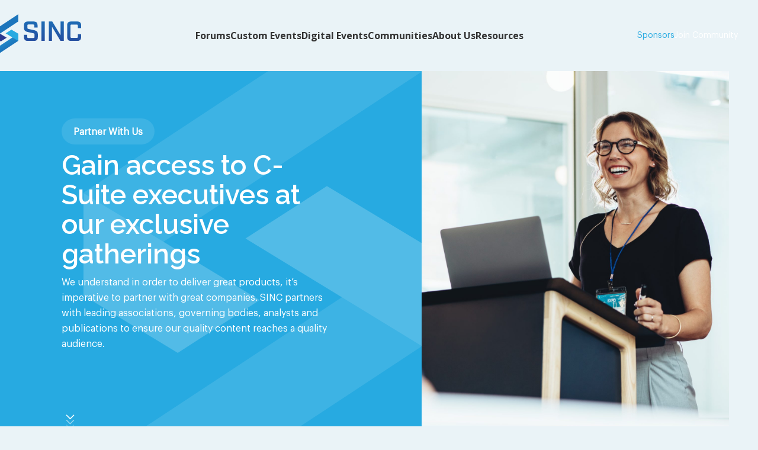

--- FILE ---
content_type: text/html; charset=UTF-8
request_url: https://sincusa.com/partner-with-us/
body_size: 22971
content:
<!DOCTYPE html>
<html lang="en-US">
<head>
	<meta charset="UTF-8">
	<link rel="profile" href="https://gmpg.org/xfn/11">
	<link rel="pingback" href="https://sincusa.com/xmlrpc.php">

	<meta name='robots' content='index, follow, max-image-preview:large, max-snippet:-1, max-video-preview:-1' />
	<style>img:is([sizes="auto" i], [sizes^="auto," i]) { contain-intrinsic-size: 3000px 1500px }</style>
	
	<!-- This site is optimized with the Yoast SEO plugin v25.4 - https://yoast.com/wordpress/plugins/seo/ -->
	<title>Partner with SINC USA | Connect with Senior IT &amp; Marketing Leaders</title>
	<meta name="description" content="Explore partnership opportunities with SINC USA to engage top CIOs, CISOs, and CMOs through exclusive events, content collaboration, and strategic outreach." />
	<link rel="canonical" href="https://sincusa.com/partner-with-us/" />
	<meta property="og:locale" content="en_US" />
	<meta property="og:type" content="article" />
	<meta property="og:title" content="Partner with SINC USA | Connect with Senior IT &amp; Marketing Leaders" />
	<meta property="og:description" content="Explore partnership opportunities with SINC USA to engage top CIOs, CISOs, and CMOs through exclusive events, content collaboration, and strategic outreach." />
	<meta property="og:url" content="https://sincusa.com/partner-with-us/" />
	<meta property="og:site_name" content="SINC USA" />
	<meta property="article:modified_time" content="2025-07-28T17:19:22+00:00" />
	<meta name="twitter:card" content="summary_large_image" />
	<meta name="twitter:label1" content="Est. reading time" />
	<meta name="twitter:data1" content="13 minutes" />
	<script type="application/ld+json" class="yoast-schema-graph">{"@context":"https://schema.org","@graph":[{"@type":"WebPage","@id":"https://sincusa.com/partner-with-us/","url":"https://sincusa.com/partner-with-us/","name":"Partner with SINC USA | Connect with Senior IT & Marketing Leaders","isPartOf":{"@id":"https://sincusa.com/#website"},"datePublished":"2025-05-14T11:58:34+00:00","dateModified":"2025-07-28T17:19:22+00:00","description":"Explore partnership opportunities with SINC USA to engage top CIOs, CISOs, and CMOs through exclusive events, content collaboration, and strategic outreach.","breadcrumb":{"@id":"https://sincusa.com/partner-with-us/#breadcrumb"},"inLanguage":"en-US","potentialAction":[{"@type":"ReadAction","target":["https://sincusa.com/partner-with-us/"]}]},{"@type":"BreadcrumbList","@id":"https://sincusa.com/partner-with-us/#breadcrumb","itemListElement":[{"@type":"ListItem","position":1,"name":"Home","item":"https://sincusa.com/"},{"@type":"ListItem","position":2,"name":"Partner with us"}]},{"@type":"WebSite","@id":"https://sincusa.com/#website","url":"https://sincusa.com/","name":"SINC USA","description":"","potentialAction":[{"@type":"SearchAction","target":{"@type":"EntryPoint","urlTemplate":"https://sincusa.com/?s={search_term_string}"},"query-input":{"@type":"PropertyValueSpecification","valueRequired":true,"valueName":"search_term_string"}}],"inLanguage":"en-US"}]}</script>
	<!-- / Yoast SEO plugin. -->


<link rel='dns-prefetch' href='//cdn.jsdelivr.net' />
<link rel='dns-prefetch' href='//maxcdn.bootstrapcdn.com' />
<link rel='dns-prefetch' href='//fonts.googleapis.com' />
<link rel="alternate" type="application/rss+xml" title="SINC USA &raquo; Feed" href="https://sincusa.com/feed/" />
<link rel="alternate" type="application/rss+xml" title="SINC USA &raquo; Comments Feed" href="https://sincusa.com/comments/feed/" />
<link rel='stylesheet' id='sbr_styles-css' href='https://sincusa.com/wp-content/plugins/reviews-feed/assets/css/sbr-styles.min.css?ver=2.1.1' type='text/css' media='all' />
<link rel='stylesheet' id='sbi_styles-css' href='https://sincusa.com/wp-content/plugins/instagram-feed/css/sbi-styles.min.css?ver=6.9.1' type='text/css' media='all' />
<link rel='stylesheet' id='wp-block-library-css' href='https://sincusa.com/wp-includes/css/dist/block-library/style.min.css?ver=6.8.1' type='text/css' media='all' />
<style id='safe-svg-svg-icon-style-inline-css' type='text/css'>
.safe-svg-cover{text-align:center}.safe-svg-cover .safe-svg-inside{display:inline-block;max-width:100%}.safe-svg-cover svg{fill:currentColor;height:100%;max-height:100%;max-width:100%;width:100%}

</style>
<style id='global-styles-inline-css' type='text/css'>
:root{--wp--preset--aspect-ratio--square: 1;--wp--preset--aspect-ratio--4-3: 4/3;--wp--preset--aspect-ratio--3-4: 3/4;--wp--preset--aspect-ratio--3-2: 3/2;--wp--preset--aspect-ratio--2-3: 2/3;--wp--preset--aspect-ratio--16-9: 16/9;--wp--preset--aspect-ratio--9-16: 9/16;--wp--preset--color--black: #000000;--wp--preset--color--cyan-bluish-gray: #abb8c3;--wp--preset--color--white: #ffffff;--wp--preset--color--pale-pink: #f78da7;--wp--preset--color--vivid-red: #cf2e2e;--wp--preset--color--luminous-vivid-orange: #ff6900;--wp--preset--color--luminous-vivid-amber: #fcb900;--wp--preset--color--light-green-cyan: #7bdcb5;--wp--preset--color--vivid-green-cyan: #00d084;--wp--preset--color--pale-cyan-blue: #8ed1fc;--wp--preset--color--vivid-cyan-blue: #0693e3;--wp--preset--color--vivid-purple: #9b51e0;--wp--preset--gradient--vivid-cyan-blue-to-vivid-purple: linear-gradient(135deg,rgba(6,147,227,1) 0%,rgb(155,81,224) 100%);--wp--preset--gradient--light-green-cyan-to-vivid-green-cyan: linear-gradient(135deg,rgb(122,220,180) 0%,rgb(0,208,130) 100%);--wp--preset--gradient--luminous-vivid-amber-to-luminous-vivid-orange: linear-gradient(135deg,rgba(252,185,0,1) 0%,rgba(255,105,0,1) 100%);--wp--preset--gradient--luminous-vivid-orange-to-vivid-red: linear-gradient(135deg,rgba(255,105,0,1) 0%,rgb(207,46,46) 100%);--wp--preset--gradient--very-light-gray-to-cyan-bluish-gray: linear-gradient(135deg,rgb(238,238,238) 0%,rgb(169,184,195) 100%);--wp--preset--gradient--cool-to-warm-spectrum: linear-gradient(135deg,rgb(74,234,220) 0%,rgb(151,120,209) 20%,rgb(207,42,186) 40%,rgb(238,44,130) 60%,rgb(251,105,98) 80%,rgb(254,248,76) 100%);--wp--preset--gradient--blush-light-purple: linear-gradient(135deg,rgb(255,206,236) 0%,rgb(152,150,240) 100%);--wp--preset--gradient--blush-bordeaux: linear-gradient(135deg,rgb(254,205,165) 0%,rgb(254,45,45) 50%,rgb(107,0,62) 100%);--wp--preset--gradient--luminous-dusk: linear-gradient(135deg,rgb(255,203,112) 0%,rgb(199,81,192) 50%,rgb(65,88,208) 100%);--wp--preset--gradient--pale-ocean: linear-gradient(135deg,rgb(255,245,203) 0%,rgb(182,227,212) 50%,rgb(51,167,181) 100%);--wp--preset--gradient--electric-grass: linear-gradient(135deg,rgb(202,248,128) 0%,rgb(113,206,126) 100%);--wp--preset--gradient--midnight: linear-gradient(135deg,rgb(2,3,129) 0%,rgb(40,116,252) 100%);--wp--preset--font-size--small: 13px;--wp--preset--font-size--medium: 20px;--wp--preset--font-size--large: 36px;--wp--preset--font-size--x-large: 42px;--wp--preset--spacing--20: 0.44rem;--wp--preset--spacing--30: 0.67rem;--wp--preset--spacing--40: 1rem;--wp--preset--spacing--50: 1.5rem;--wp--preset--spacing--60: 2.25rem;--wp--preset--spacing--70: 3.38rem;--wp--preset--spacing--80: 5.06rem;--wp--preset--shadow--natural: 6px 6px 9px rgba(0, 0, 0, 0.2);--wp--preset--shadow--deep: 12px 12px 50px rgba(0, 0, 0, 0.4);--wp--preset--shadow--sharp: 6px 6px 0px rgba(0, 0, 0, 0.2);--wp--preset--shadow--outlined: 6px 6px 0px -3px rgba(255, 255, 255, 1), 6px 6px rgba(0, 0, 0, 1);--wp--preset--shadow--crisp: 6px 6px 0px rgba(0, 0, 0, 1);}:where(body) { margin: 0; }.wp-site-blocks > .alignleft { float: left; margin-right: 2em; }.wp-site-blocks > .alignright { float: right; margin-left: 2em; }.wp-site-blocks > .aligncenter { justify-content: center; margin-left: auto; margin-right: auto; }:where(.is-layout-flex){gap: 0.5em;}:where(.is-layout-grid){gap: 0.5em;}.is-layout-flow > .alignleft{float: left;margin-inline-start: 0;margin-inline-end: 2em;}.is-layout-flow > .alignright{float: right;margin-inline-start: 2em;margin-inline-end: 0;}.is-layout-flow > .aligncenter{margin-left: auto !important;margin-right: auto !important;}.is-layout-constrained > .alignleft{float: left;margin-inline-start: 0;margin-inline-end: 2em;}.is-layout-constrained > .alignright{float: right;margin-inline-start: 2em;margin-inline-end: 0;}.is-layout-constrained > .aligncenter{margin-left: auto !important;margin-right: auto !important;}.is-layout-constrained > :where(:not(.alignleft):not(.alignright):not(.alignfull)){margin-left: auto !important;margin-right: auto !important;}body .is-layout-flex{display: flex;}.is-layout-flex{flex-wrap: wrap;align-items: center;}.is-layout-flex > :is(*, div){margin: 0;}body .is-layout-grid{display: grid;}.is-layout-grid > :is(*, div){margin: 0;}body{padding-top: 0px;padding-right: 0px;padding-bottom: 0px;padding-left: 0px;}a:where(:not(.wp-element-button)){text-decoration: none;}:root :where(.wp-element-button, .wp-block-button__link){background-color: #32373c;border-width: 0;color: #fff;font-family: inherit;font-size: inherit;line-height: inherit;padding: calc(0.667em + 2px) calc(1.333em + 2px);text-decoration: none;}.has-black-color{color: var(--wp--preset--color--black) !important;}.has-cyan-bluish-gray-color{color: var(--wp--preset--color--cyan-bluish-gray) !important;}.has-white-color{color: var(--wp--preset--color--white) !important;}.has-pale-pink-color{color: var(--wp--preset--color--pale-pink) !important;}.has-vivid-red-color{color: var(--wp--preset--color--vivid-red) !important;}.has-luminous-vivid-orange-color{color: var(--wp--preset--color--luminous-vivid-orange) !important;}.has-luminous-vivid-amber-color{color: var(--wp--preset--color--luminous-vivid-amber) !important;}.has-light-green-cyan-color{color: var(--wp--preset--color--light-green-cyan) !important;}.has-vivid-green-cyan-color{color: var(--wp--preset--color--vivid-green-cyan) !important;}.has-pale-cyan-blue-color{color: var(--wp--preset--color--pale-cyan-blue) !important;}.has-vivid-cyan-blue-color{color: var(--wp--preset--color--vivid-cyan-blue) !important;}.has-vivid-purple-color{color: var(--wp--preset--color--vivid-purple) !important;}.has-black-background-color{background-color: var(--wp--preset--color--black) !important;}.has-cyan-bluish-gray-background-color{background-color: var(--wp--preset--color--cyan-bluish-gray) !important;}.has-white-background-color{background-color: var(--wp--preset--color--white) !important;}.has-pale-pink-background-color{background-color: var(--wp--preset--color--pale-pink) !important;}.has-vivid-red-background-color{background-color: var(--wp--preset--color--vivid-red) !important;}.has-luminous-vivid-orange-background-color{background-color: var(--wp--preset--color--luminous-vivid-orange) !important;}.has-luminous-vivid-amber-background-color{background-color: var(--wp--preset--color--luminous-vivid-amber) !important;}.has-light-green-cyan-background-color{background-color: var(--wp--preset--color--light-green-cyan) !important;}.has-vivid-green-cyan-background-color{background-color: var(--wp--preset--color--vivid-green-cyan) !important;}.has-pale-cyan-blue-background-color{background-color: var(--wp--preset--color--pale-cyan-blue) !important;}.has-vivid-cyan-blue-background-color{background-color: var(--wp--preset--color--vivid-cyan-blue) !important;}.has-vivid-purple-background-color{background-color: var(--wp--preset--color--vivid-purple) !important;}.has-black-border-color{border-color: var(--wp--preset--color--black) !important;}.has-cyan-bluish-gray-border-color{border-color: var(--wp--preset--color--cyan-bluish-gray) !important;}.has-white-border-color{border-color: var(--wp--preset--color--white) !important;}.has-pale-pink-border-color{border-color: var(--wp--preset--color--pale-pink) !important;}.has-vivid-red-border-color{border-color: var(--wp--preset--color--vivid-red) !important;}.has-luminous-vivid-orange-border-color{border-color: var(--wp--preset--color--luminous-vivid-orange) !important;}.has-luminous-vivid-amber-border-color{border-color: var(--wp--preset--color--luminous-vivid-amber) !important;}.has-light-green-cyan-border-color{border-color: var(--wp--preset--color--light-green-cyan) !important;}.has-vivid-green-cyan-border-color{border-color: var(--wp--preset--color--vivid-green-cyan) !important;}.has-pale-cyan-blue-border-color{border-color: var(--wp--preset--color--pale-cyan-blue) !important;}.has-vivid-cyan-blue-border-color{border-color: var(--wp--preset--color--vivid-cyan-blue) !important;}.has-vivid-purple-border-color{border-color: var(--wp--preset--color--vivid-purple) !important;}.has-vivid-cyan-blue-to-vivid-purple-gradient-background{background: var(--wp--preset--gradient--vivid-cyan-blue-to-vivid-purple) !important;}.has-light-green-cyan-to-vivid-green-cyan-gradient-background{background: var(--wp--preset--gradient--light-green-cyan-to-vivid-green-cyan) !important;}.has-luminous-vivid-amber-to-luminous-vivid-orange-gradient-background{background: var(--wp--preset--gradient--luminous-vivid-amber-to-luminous-vivid-orange) !important;}.has-luminous-vivid-orange-to-vivid-red-gradient-background{background: var(--wp--preset--gradient--luminous-vivid-orange-to-vivid-red) !important;}.has-very-light-gray-to-cyan-bluish-gray-gradient-background{background: var(--wp--preset--gradient--very-light-gray-to-cyan-bluish-gray) !important;}.has-cool-to-warm-spectrum-gradient-background{background: var(--wp--preset--gradient--cool-to-warm-spectrum) !important;}.has-blush-light-purple-gradient-background{background: var(--wp--preset--gradient--blush-light-purple) !important;}.has-blush-bordeaux-gradient-background{background: var(--wp--preset--gradient--blush-bordeaux) !important;}.has-luminous-dusk-gradient-background{background: var(--wp--preset--gradient--luminous-dusk) !important;}.has-pale-ocean-gradient-background{background: var(--wp--preset--gradient--pale-ocean) !important;}.has-electric-grass-gradient-background{background: var(--wp--preset--gradient--electric-grass) !important;}.has-midnight-gradient-background{background: var(--wp--preset--gradient--midnight) !important;}.has-small-font-size{font-size: var(--wp--preset--font-size--small) !important;}.has-medium-font-size{font-size: var(--wp--preset--font-size--medium) !important;}.has-large-font-size{font-size: var(--wp--preset--font-size--large) !important;}.has-x-large-font-size{font-size: var(--wp--preset--font-size--x-large) !important;}
:where(.wp-block-post-template.is-layout-flex){gap: 1.25em;}:where(.wp-block-post-template.is-layout-grid){gap: 1.25em;}
:where(.wp-block-columns.is-layout-flex){gap: 2em;}:where(.wp-block-columns.is-layout-grid){gap: 2em;}
:root :where(.wp-block-pullquote){font-size: 1.5em;line-height: 1.6;}
</style>
<link rel='stylesheet' id='ctf_styles-css' href='https://sincusa.com/wp-content/plugins/custom-twitter-feeds/css/ctf-styles.min.css?ver=2.3.1' type='text/css' media='all' />
<link rel='stylesheet' id='wp-events-display-style-css' href='https://sincusa.com/wp-content/plugins/wp-events-display/assets/css/events-display.css?ver=1.7.0' type='text/css' media='all' />
<link rel='stylesheet' id='cff-css' href='https://sincusa.com/wp-content/plugins/custom-facebook-feed/assets/css/cff-style.min.css?ver=4.3.2' type='text/css' media='all' />
<link rel='stylesheet' id='sb-font-awesome-css' href='https://maxcdn.bootstrapcdn.com/font-awesome/4.7.0/css/font-awesome.min.css?ver=6.8.1' type='text/css' media='all' />
<link rel='stylesheet' id='custom-style-css' href='https://sincusa.com/wp-content/themes/woodmart/custom-styles.css?ver=6.8.1' type='text/css' media='all' />
<link rel='stylesheet' id='responsive-style-css' href='https://sincusa.com/wp-content/themes/woodmart/responsive-styles.css?ver=6.8.1' type='text/css' media='all' />
<link rel='stylesheet' id='swiper-css' href='https://cdn.jsdelivr.net/npm/swiper@10/swiper-bundle.min.css?ver=6.8.1' type='text/css' media='all' />
<link rel='stylesheet' id='js_composer_front-css' href='https://sincusa.com/wp-content/plugins/js_composer/assets/css/js_composer.min.css?ver=8.3.1' type='text/css' media='all' />
<link rel='stylesheet' id='woodmart-style-css' href='https://sincusa.com/wp-content/themes/woodmart/css/parts/base.min.css?ver=8.1.2' type='text/css' media='all' />
<link rel='stylesheet' id='wd-helpers-wpb-elem-css' href='https://sincusa.com/wp-content/themes/woodmart/css/parts/helpers-wpb-elem.min.css?ver=8.1.2' type='text/css' media='all' />
<link rel='stylesheet' id='wd-wpbakery-base-css' href='https://sincusa.com/wp-content/themes/woodmart/css/parts/int-wpb-base.min.css?ver=8.1.2' type='text/css' media='all' />
<link rel='stylesheet' id='wd-wpbakery-base-deprecated-css' href='https://sincusa.com/wp-content/themes/woodmart/css/parts/int-wpb-base-deprecated.min.css?ver=8.1.2' type='text/css' media='all' />
<link rel='stylesheet' id='wd-wp-blocks-css' href='https://sincusa.com/wp-content/themes/woodmart/css/parts/wp-blocks.min.css?ver=8.1.2' type='text/css' media='all' />
<link rel='stylesheet' id='wd-header-base-css' href='https://sincusa.com/wp-content/themes/woodmart/css/parts/header-base.min.css?ver=8.1.2' type='text/css' media='all' />
<link rel='stylesheet' id='wd-mod-tools-css' href='https://sincusa.com/wp-content/themes/woodmart/css/parts/mod-tools.min.css?ver=8.1.2' type='text/css' media='all' />
<link rel='stylesheet' id='wd-header-elements-base-css' href='https://sincusa.com/wp-content/themes/woodmart/css/parts/header-el-base.min.css?ver=8.1.2' type='text/css' media='all' />
<link rel='stylesheet' id='wd-social-icons-css' href='https://sincusa.com/wp-content/themes/woodmart/css/parts/el-social-icons.min.css?ver=8.1.2' type='text/css' media='all' />
<link rel='stylesheet' id='wd-button-css' href='https://sincusa.com/wp-content/themes/woodmart/css/parts/el-button.min.css?ver=8.1.2' type='text/css' media='all' />
<link rel='stylesheet' id='wd-header-mobile-nav-dropdown-css' href='https://sincusa.com/wp-content/themes/woodmart/css/parts/header-el-mobile-nav-dropdown.min.css?ver=8.1.2' type='text/css' media='all' />
<link rel='stylesheet' id='wd-section-title-css' href='https://sincusa.com/wp-content/themes/woodmart/css/parts/el-section-title.min.css?ver=8.1.2' type='text/css' media='all' />
<link rel='stylesheet' id='wd-mod-highlighted-text-css' href='https://sincusa.com/wp-content/themes/woodmart/css/parts/mod-highlighted-text.min.css?ver=8.1.2' type='text/css' media='all' />
<link rel='stylesheet' id='wd-el-subtitle-style-css' href='https://sincusa.com/wp-content/themes/woodmart/css/parts/el-subtitle-style.min.css?ver=8.1.2' type='text/css' media='all' />
<link rel='stylesheet' id='wd-text-block-css' href='https://sincusa.com/wp-content/themes/woodmart/css/parts/el-text-block.min.css?ver=8.1.2' type='text/css' media='all' />
<link rel='stylesheet' id='wd-swiper-css' href='https://sincusa.com/wp-content/themes/woodmart/css/parts/lib-swiper.min.css?ver=8.1.2' type='text/css' media='all' />
<link rel='stylesheet' id='wd-image-gallery-css' href='https://sincusa.com/wp-content/themes/woodmart/css/parts/el-gallery.min.css?ver=8.1.2' type='text/css' media='all' />
<link rel='stylesheet' id='wd-info-box-css' href='https://sincusa.com/wp-content/themes/woodmart/css/parts/el-info-box.min.css?ver=8.1.2' type='text/css' media='all' />
<link rel='stylesheet' id='wd-counter-css' href='https://sincusa.com/wp-content/themes/woodmart/css/parts/el-counter.min.css?ver=8.1.2' type='text/css' media='all' />
<link rel='stylesheet' id='wd-el-video-css' href='https://sincusa.com/wp-content/themes/woodmart/css/parts/el-video.min.css?ver=8.1.2' type='text/css' media='all' />
<link rel='stylesheet' id='wd-swiper-arrows-css' href='https://sincusa.com/wp-content/themes/woodmart/css/parts/lib-swiper-arrows.min.css?ver=8.1.2' type='text/css' media='all' />
<link rel='stylesheet' id='wd-accordion-css' href='https://sincusa.com/wp-content/themes/woodmart/css/parts/el-accordion.min.css?ver=8.1.2' type='text/css' media='all' />
<link rel='stylesheet' id='wd-accordion-elem-wpb-css' href='https://sincusa.com/wp-content/themes/woodmart/css/parts/el-accordion-wpb-elem.min.css?ver=8.1.2' type='text/css' media='all' />
<link rel='stylesheet' id='wd-widget-collapse-css' href='https://sincusa.com/wp-content/themes/woodmart/css/parts/opt-widget-collapse.min.css?ver=8.1.2' type='text/css' media='all' />
<link rel='stylesheet' id='wd-footer-base-css' href='https://sincusa.com/wp-content/themes/woodmart/css/parts/footer-base.min.css?ver=8.1.2' type='text/css' media='all' />
<link rel='stylesheet' id='wd-social-icons-styles-css' href='https://sincusa.com/wp-content/themes/woodmart/css/parts/el-social-styles.min.css?ver=8.1.2' type='text/css' media='all' />
<link rel='stylesheet' id='wd-scroll-top-css' href='https://sincusa.com/wp-content/themes/woodmart/css/parts/opt-scrolltotop.min.css?ver=8.1.2' type='text/css' media='all' />
<link rel='stylesheet' id='xts-style-theme_settings_default-css' href='https://sincusa.com/wp-content/uploads/2026/01/xts-theme_settings_default-1768927865.css?ver=8.1.2' type='text/css' media='all' />
<link rel='stylesheet' id='xts-google-fonts-css' href='https://fonts.googleapis.com/css?family=Raleway%3A400%2C600%2C500%7COpen+Sans%3A400%2C600%2C700&#038;ver=8.1.2' type='text/css' media='all' />
<script type="text/javascript" src="https://sincusa.com/wp-includes/js/jquery/jquery.min.js?ver=3.7.1" id="jquery-core-js"></script>
<script type="text/javascript" src="https://sincusa.com/wp-includes/js/jquery/jquery-migrate.min.js?ver=3.4.1" id="jquery-migrate-js"></script>
<script type="text/javascript" src="https://sincusa.com/wp-content/themes/woodmart/js/scripts/global/scrollBar.min.js?ver=8.1.2" id="wd-scrollbar-js"></script>
<script></script><link rel="https://api.w.org/" href="https://sincusa.com/wp-json/" /><link rel="alternate" title="JSON" type="application/json" href="https://sincusa.com/wp-json/wp/v2/pages/1029" /><link rel="EditURI" type="application/rsd+xml" title="RSD" href="https://sincusa.com/xmlrpc.php?rsd" />
<meta name="generator" content="WordPress 6.8.1" />
<link rel='shortlink' href='https://sincusa.com/?p=1029' />
<link rel="alternate" title="oEmbed (JSON)" type="application/json+oembed" href="https://sincusa.com/wp-json/oembed/1.0/embed?url=https%3A%2F%2Fsincusa.com%2Fpartner-with-us%2F" />
<link rel="alternate" title="oEmbed (XML)" type="text/xml+oembed" href="https://sincusa.com/wp-json/oembed/1.0/embed?url=https%3A%2F%2Fsincusa.com%2Fpartner-with-us%2F&#038;format=xml" />
<!-- Google Tag Manager -->
<script>(function(w,d,s,l,i){w[l]=w[l]||[];w[l].push({'gtm.start':
new Date().getTime(),event:'gtm.js'});var f=d.getElementsByTagName(s)[0],
j=d.createElement(s),dl=l!='dataLayer'?'&l='+l:'';j.async=true;j.src=
'https://www.googletagmanager.com/gtm.js?id='+i+dl;f.parentNode.insertBefore(j,f);
})(window,document,'script','dataLayer','GTM-PCN7F56Q');</script>
<!-- End Google Tag Manager -->					<meta name="viewport" content="width=device-width, initial-scale=1.0, maximum-scale=1.0, user-scalable=no">
									<meta name="generator" content="Powered by WPBakery Page Builder - drag and drop page builder for WordPress."/>
<style data-type="vc_custom-css">.part-vid .wd-el-video:is(.wd-action-overlay,.wd-action-without) {
    border-radius: 0px !important;
}</style><link rel="icon" href="https://sincusa.com/wp-content/uploads/2025/04/Frame-168.svg" sizes="32x32" />
<link rel="icon" href="https://sincusa.com/wp-content/uploads/2025/04/Frame-168.svg" sizes="192x192" />
<link rel="apple-touch-icon" href="https://sincusa.com/wp-content/uploads/2025/04/Frame-168.svg" />
<meta name="msapplication-TileImage" content="https://sincusa.com/wp-content/uploads/2025/04/Frame-168.svg" />
<style>
		
		</style><style data-type="woodmart_shortcodes-custom-css">.wd-rs-6883a208d19a4{--wd-brd-radius: 20px;}.wd-rs-6883a208d19a4.wd-info-box{background-color: rgb(207,236,247);}.wd-rs-6830749c66a5c{--wd-brd-radius: 20px;}.wd-rs-6830749c66a5c.wd-info-box{background-color: rgb(207,236,247);}.wd-rs-683074b419521{--wd-brd-radius: 20px;}.wd-rs-683074b419521.wd-info-box{background-color: rgb(207,236,247);}.wd-rs-683074ca15f77{--wd-brd-radius: 20px;}.wd-rs-683074ca15f77.wd-info-box{background-color: rgb(207,236,247);}.wd-rs-6852c98bd73d6.wd-el-video{height: 600px !important;}.wd-rs-682497f216d89 > .wd-accordion-item > .wd-accordion-title > .wd-accordion-opener{font-size: 20px;}.wd-rs-68542b1ca5d74.wd-button-wrapper a{color: rgb(39,170,225);}#wd-683074604dec3 .woodmart-title-container{line-height:50px;color:#ffffff;}#wd-683074604dec3 .title-subtitle{line-height:26px;font-size:16px;color:#ffffff;background-color:rgba(255,255,255,0.1);}#wd-683074604dec3 .title-after_title{line-height:26px;font-size:16px;color:#ffffff;}#wd-682484f2853fa.wd-text-block{color:#1c75bc;}#wd-6824858a9da89.wd-text-block{color:#1c75bc;}#wd-6830747a10193.wd-text-block{line-height:60px;font-size:50px;}#wd-6883a208d19a4 .info-box-title{color:#0f0f0f;}#wd-6883a208d19a4 .info-box-inner{line-height:26px;font-size:16px;color:#121212;}#wd-6830749c66a5c .info-box-title{color:#0f0f0f;}#wd-6830749c66a5c .info-box-inner{line-height:26px;font-size:16px;color:#121212;}#wd-683074b419521 .info-box-title{color:#0f0f0f;}#wd-683074b419521 .info-box-inner{line-height:26px;font-size:16px;color:#121212;}#wd-683074ca15f77 .info-box-title{color:#0f0f0f;}#wd-683074ca15f77 .info-box-inner{line-height:26px;font-size:16px;color:#121212;}#wd-682489a8ca481.wd-text-block{line-height:60px;font-size:50px;}#wd-6883a24ce7918.wd-text-block{color:#000000;}#wd-6852c8d5a968c.woodmart-counter{color:#2b3990;}#wd-6821e5452fd40.woodmart-counter{color:#27aae1;}#wd-6821e55297c0a.woodmart-counter{color:#27aae1;}#wd-6852c8e0c009e.woodmart-counter{color:#2b3990;}#wd-68308237edc6a.wd-text-block{line-height:60px;font-size:50px;color:#ffffff;}#wd-68248e59a002e .woodmart-title-container{color:#ffffff;}#wd-68248e59a002e .title-subtitle{color:#0f1530;background-color:#ffffff;}#wd-68248e59a002e .title-after_title{line-height:30px;font-size:20px;color:#ffffff;}#wd-68248e6896874 .info-box-title{color:#ffffff;}#wd-68248e6896874 .info-box-subtitle{color:#ffffff;}#wd-68248e6896874 .info-box-inner{line-height:26px;font-size:16px;color:#ffffff;}#wd-6887b0d04faab.wd-text-block{line-height:60px;font-size:50px;}#wd-6824ae28f3280.wd-text-block{color:#000000;}#wd-68248fa1d6732.wd-text-block{color:#1c75bc;}#wd-68248fb985eb7.wd-text-block{line-height:60px;font-size:50px;}#wd-6824902aadc28.wd-text-block{color:#000000;}#wd-6883a29e0610a.wd-text-block{color:#000000;}#wd-6883a2ae28e3f.wd-text-block{color:#000000;}#wd-682496253a3f4.wd-text-block{color:#1c75bc;}#wd-6824963f50a17.wd-text-block{line-height:60px;font-size:50px;}#wd-682497f216d89 .wd-fontsize-custom{line-height:34px;font-size:24px;}#wd-6830825f5ab09.wd-text-block{line-height:60px;font-size:50px;color:#ffffff;}#wd-683075c57e79b.wd-text-block{color:#ffffff;}#wd-68542b1ca5d74 a{background-color:#ffffff;border-color:#ffffff !important;}@media (max-width: 1199px) {html .wd-rs-683dc0ee3ae04 > .vc_column-inner{padding-top:0px !important;}}@media (max-width: 767px) {html .wd-rs-682f714081d5a{padding-right:40px !important;padding-left:40px !important;}html .wd-rs-683dc0ee3ae04 > .vc_column-inner{padding-top:40px !important;}#wd-683074604dec3 .woodmart-title-container{line-height:40px;font-size:30px;}#wd-6830747a10193.wd-text-block{line-height:40px;font-size:30px;}#wd-682489a8ca481.wd-text-block{line-height:40px;font-size:30px;}#wd-68308237edc6a.wd-text-block{line-height:30px;font-size:20px;}#wd-6887b0d04faab.wd-text-block{line-height:40px;font-size:30px;}#wd-68248fb985eb7.wd-text-block{line-height:40px;font-size:30px;}#wd-6824963f50a17.wd-text-block{line-height:40px;font-size:30px;}#wd-6830825f5ab09.wd-text-block{line-height:30px;font-size:20px;}}</style><style type="text/css" data-type="vc_shortcodes-custom-css">.vc_custom_1748877548308{margin-top: -40px !important;background-color: #27AAE1 !important;border-radius: 20px !important;}.vc_custom_1747235273336{padding-top: 60px !important;padding-bottom: 60px !important;}.vc_custom_1747224826187{padding-bottom: 40px !important;}.vc_custom_1748009697096{margin-top: 40px !important;padding-top: 60px !important;padding-bottom: 40px !important;background: #DEEFF6 url(https://sincusa.com/wp-content/uploads/2025/04/Frame-201.svg?id=239) !important;background-position: 0 0 !important;background-repeat: no-repeat !important;}.vc_custom_1750256027902{margin-top: 0px !important;padding-top: 40px !important;}.vc_custom_1750346516724{margin-top: 60px !important;}.vc_custom_1747939655702{margin-top: 80px !important;margin-bottom: 80px !important;padding-top: 80px !important;padding-right: 80px !important;padding-bottom: 80px !important;padding-left: 80px !important;background-color: #DEEFF6 !important;border-radius: 35px !important;}.vc_custom_1748877554223{padding-top: 120px !important;background-image: url(https://sincusa.com/wp-content/uploads/2025/04/Frame-1000000969.svg?id=352) !important;background-position: center !important;background-repeat: no-repeat !important;background-size: contain !important;}.vc_custom_1747223711290{background-image: url(https://sincusa.com/wp-content/uploads/2025/05/43f5eea492b139b916b89e1183a5b356ba085598-scaled.jpg?id=1030) !important;background-position: center !important;background-repeat: no-repeat !important;background-size: cover !important;}.vc_custom_1748877561467{margin-top: 100px !important;}.vc_custom_1750260461267{padding-top: 30px !important;padding-bottom: 30px !important;}.vc_custom_1747224835373{margin-top: 20px !important;}.vc_custom_1747223953890{margin-bottom: 20px !important;}.vc_custom_1748006016646{margin-bottom: 20px !important;}.vc_custom_1753457185863{padding-top: 40px !important;padding-right: 20px !important;padding-bottom: 40px !important;padding-left: 20px !important;}.vc_custom_1748006065027{padding-top: 40px !important;padding-right: 20px !important;padding-bottom: 40px !important;padding-left: 20px !important;}.vc_custom_1748006087118{padding-top: 40px !important;padding-right: 20px !important;padding-bottom: 40px !important;padding-left: 20px !important;}.vc_custom_1748006099777{padding-top: 40px !important;padding-right: 20px !important;padding-bottom: 40px !important;padding-left: 20px !important;}.vc_custom_1747225024771{margin-bottom: 20px !important;}.vc_custom_1750255837687{border-left-width: 2px !important;border-left-style: solid !important;border-color: #2B3990 !important;}.vc_custom_1747051852500{border-left-width: 2px !important;border-left-style: solid !important;border-color: #27AAE1 !important;}.vc_custom_1747051868876{border-left-width: 2px !important;border-left-style: solid !important;border-color: #27AAE1 !important;}.vc_custom_1750255845279{border-left-width: 2px !important;border-left-style: solid !important;border-color: #2B3990 !important;}.vc_custom_1748877631974{margin-top: 20px !important;}.vc_custom_1747226323198{padding-top: 20px !important;padding-right: 20px !important;padding-bottom: 20px !important;padding-left: 20px !important;background-color: #27AAE1 !important;background-position: center !important;background-repeat: no-repeat !important;background-size: contain !important;border-radius: 20px !important;}.vc_custom_1747234735643{padding-top: 40px !important;padding-right: 40px !important;padding-bottom: 40px !important;padding-left: 40px !important;background-color: #FFFFFF !important;border-radius: 20px !important;}.vc_custom_1746014297019{margin-bottom: 0px !important;}.vc_custom_1753723114049{margin-bottom: 20px !important;}.vc_custom_1747226536701{margin-bottom: 20px !important;}.vc_custom_1747226572863{margin-bottom: 20px !important;}.vc_custom_1747928359619{margin-top: 65px !important;}.vc_custom_1747928336601{padding-top: 60px !important;padding-bottom: 60px !important;background-color: #FFFFFF !important;}.vc_custom_1747227026479{padding-top: 60px !important;padding-bottom: 60px !important;background-color: #F4FAFF !important;}.vc_custom_1747928345001{padding-top: 60px !important;padding-bottom: 60px !important;background-color: #FFFFFF !important;}.vc_custom_1748877732086{margin-top: 40px !important;margin-bottom: 40px !important;padding-top: 40px !important;padding-right: 40px !important;padding-bottom: 40px !important;padding-left: 40px !important;background-color: #27AAE1 !important;border-radius: 20px !important;}.vc_custom_1747228211095{margin-bottom: 20px !important;}.vc_custom_1747228236275{margin-bottom: 20px !important;}.vc_custom_1747228765048{margin-top: 40px !important;}.vc_custom_1750346535095{background-color: [base64] !important;}</style><noscript><style> .wpb_animate_when_almost_visible { opacity: 1; }</style></noscript>			<style id="wd-style-default_header-css" data-type="wd-style-default_header">
				:root{
	--wd-top-bar-h: .00001px;
	--wd-top-bar-sm-h: .00001px;
	--wd-top-bar-sticky-h: .00001px;
	--wd-top-bar-brd-w: .00001px;

	--wd-header-general-h: 120px;
	--wd-header-general-sm-h: 60px;
	--wd-header-general-sticky-h: 100px;
	--wd-header-general-brd-w: .00001px;

	--wd-header-bottom-h: .00001px;
	--wd-header-bottom-sm-h: .00001px;
	--wd-header-bottom-sticky-h: .00001px;
	--wd-header-bottom-brd-w: .00001px;

	--wd-header-clone-h: .00001px;

	--wd-header-brd-w: calc(var(--wd-top-bar-brd-w) + var(--wd-header-general-brd-w) + var(--wd-header-bottom-brd-w));
	--wd-header-h: calc(var(--wd-top-bar-h) + var(--wd-header-general-h) + var(--wd-header-bottom-h) + var(--wd-header-brd-w));
	--wd-header-sticky-h: calc(var(--wd-top-bar-sticky-h) + var(--wd-header-general-sticky-h) + var(--wd-header-bottom-sticky-h) + var(--wd-header-clone-h) + var(--wd-header-brd-w));
	--wd-header-sm-h: calc(var(--wd-top-bar-sm-h) + var(--wd-header-general-sm-h) + var(--wd-header-bottom-sm-h) + var(--wd-header-brd-w));
}


.whb-sticked .whb-general-header .wd-dropdown:not(.sub-sub-menu) {
	margin-top: 30px;
}

.whb-sticked .whb-general-header .wd-dropdown:not(.sub-sub-menu):after {
	height: 40px;
}






		
.whb-top-bar {
	background-color: rgba(130, 183, 53, 1);
}

.whb-smepvvugd0ic5o605l02 a:is(.btn-style-default, .btn-style-3d) {
	background-color: rgba(212, 235, 251, 1);
}
.whb-smepvvugd0ic5o605l02 a:is(.btn-style-bordered, .btn-style-link) {
	border-color: rgba(212, 235, 251, 1);
}
.whb-smepvvugd0ic5o605l02.wd-button-wrapper a {
	color: rgba(39, 170, 225, 1);
}
.whb-35e4y87chjegrsa4roy1 a:is(.btn-style-default, .btn-style-3d) {
	background-color: rgba(39, 170, 225, 1);
}
.whb-35e4y87chjegrsa4roy1 a:is(.btn-style-bordered, .btn-style-link) {
	border-color: rgba(39, 170, 225, 1);
}
.whb-35e4y87chjegrsa4roy1.wd-button-wrapper a {
	color: rgba(255, 255, 255, 1);
}
.whb-v22ty5sogg4244ufnqna a:is(.btn-style-default, .btn-style-3d) {
	background-color: rgba(232, 46, 158, 1);
}
.whb-v22ty5sogg4244ufnqna a:is(.btn-style-bordered, .btn-style-link) {
	border-color: rgba(232, 46, 158, 1);
}
.whb-v22ty5sogg4244ufnqna.wd-button-wrapper a {
	color: rgba(255, 255, 255, 1);
}
.whb-general-header {
	background-color: rgba(234, 243, 247, 1);border-color: rgba(129, 129, 129, 0.2);border-bottom-width: 0px;border-bottom-style: solid;
}
			</style>
			</head>

<body class="wp-singular page-template-default page page-id-1029 wp-theme-woodmart wrapper-custom  categories-accordion-on woodmart-ajax-shop-on wpb-js-composer js-comp-ver-8.3.1 vc_responsive">
			<!-- Google Tag Manager (noscript) -->
<noscript><iframe src="https://www.googletagmanager.com/ns.html?id=GTM-PCN7F56Q"
height="0" width="0" style="display:none;visibility:hidden"></iframe></noscript>
<!-- End Google Tag Manager (noscript) --><script type="text/javascript" id="wd-flicker-fix">// Flicker fix.</script>	
	
	<div class="wd-page-wrapper website-wrapper">
									<header class="whb-header whb-default_header whb-sticky-shadow whb-scroll-stick whb-sticky-real whb-hide-on-scroll">
					<div class="whb-main-header">
	
<div class="whb-row whb-top-bar whb-not-sticky-row whb-with-bg whb-without-border whb-color-dark whb-hidden-desktop whb-hidden-mobile whb-flex-flex-middle">
	<div class="container">
		<div class="whb-flex-row whb-top-bar-inner">
			<div class="whb-column whb-col-left whb-column5 whb-visible-lg">
	
<div class="wd-header-text reset-last-child whb-6l5y1eay522jehk73pi2"><strong style="color: #ffffff;">ADD ANYTHING HERE OR JUST REMOVE IT…</strong></div>
</div>
<div class="whb-column whb-col-center whb-column6 whb-visible-lg whb-empty-column">
	</div>
<div class="whb-column whb-col-right whb-column7 whb-visible-lg">
				<div id="" class=" wd-social-icons  wd-style-default wd-size-small social-share wd-shape-circle  whb-61qbocnh2ezx7e7al7jd color-scheme-light text-center">
				
				
									<a rel="noopener noreferrer nofollow" href="https://www.facebook.com/sharer/sharer.php?u=https://sincusa.com/partner-with-us/" target="_blank" class=" wd-social-icon social-facebook" aria-label="Facebook social link">
						<span class="wd-icon"></span>
											</a>
				
									<a rel="noopener noreferrer nofollow" href="https://x.com/share?url=https://sincusa.com/partner-with-us/" target="_blank" class=" wd-social-icon social-twitter" aria-label="X social link">
						<span class="wd-icon"></span>
											</a>
				
				
				
				
				
				
									<a rel="noopener noreferrer nofollow" href="https://pinterest.com/pin/create/button/?url=https://sincusa.com/partner-with-us/&media=https://sincusa.com/wp-includes/images/media/default.svg&description=Partner+with+us" target="_blank" class=" wd-social-icon social-pinterest" aria-label="Pinterest social link">
						<span class="wd-icon"></span>
											</a>
				
				
									<a rel="noopener noreferrer nofollow" href="https://www.linkedin.com/shareArticle?mini=true&url=https://sincusa.com/partner-with-us/" target="_blank" class=" wd-social-icon social-linkedin" aria-label="Linkedin social link">
						<span class="wd-icon"></span>
											</a>
				
				
				
				
				
				
				
				
				
				
				
				
				
				
				
				
									<a rel="noopener noreferrer nofollow" href="https://telegram.me/share/url?url=https://sincusa.com/partner-with-us/" target="_blank" class=" wd-social-icon social-tg" aria-label="Telegram social link">
						<span class="wd-icon"></span>
											</a>
				
				
			</div>

		</div>
<div class="whb-column whb-col-mobile whb-column_mobile1 whb-hidden-lg">
				<div id="" class=" wd-social-icons  wd-style-default wd-size-small social-share wd-shape-circle  whb-nugd58vqvv5sdr3bc5dd color-scheme-light text-center">
				
				
									<a rel="noopener noreferrer nofollow" href="https://www.facebook.com/sharer/sharer.php?u=https://sincusa.com/partner-with-us/" target="_blank" class=" wd-social-icon social-facebook" aria-label="Facebook social link">
						<span class="wd-icon"></span>
											</a>
				
									<a rel="noopener noreferrer nofollow" href="https://x.com/share?url=https://sincusa.com/partner-with-us/" target="_blank" class=" wd-social-icon social-twitter" aria-label="X social link">
						<span class="wd-icon"></span>
											</a>
				
				
				
				
				
				
									<a rel="noopener noreferrer nofollow" href="https://pinterest.com/pin/create/button/?url=https://sincusa.com/partner-with-us/&media=https://sincusa.com/wp-includes/images/media/default.svg&description=Partner+with+us" target="_blank" class=" wd-social-icon social-pinterest" aria-label="Pinterest social link">
						<span class="wd-icon"></span>
											</a>
				
				
									<a rel="noopener noreferrer nofollow" href="https://www.linkedin.com/shareArticle?mini=true&url=https://sincusa.com/partner-with-us/" target="_blank" class=" wd-social-icon social-linkedin" aria-label="Linkedin social link">
						<span class="wd-icon"></span>
											</a>
				
				
				
				
				
				
				
				
				
				
				
				
				
				
				
				
									<a rel="noopener noreferrer nofollow" href="https://telegram.me/share/url?url=https://sincusa.com/partner-with-us/" target="_blank" class=" wd-social-icon social-tg" aria-label="Telegram social link">
						<span class="wd-icon"></span>
											</a>
				
				
			</div>

		</div>
		</div>
	</div>
</div>

<div class="whb-row whb-general-header whb-sticky-row whb-with-bg whb-without-border whb-color-dark whb-flex-flex-middle">
	<div class="container">
		<div class="whb-flex-row whb-general-header-inner">
			<div class="whb-column whb-col-left whb-column8 whb-visible-lg">
	<div class="site-logo whb-250rtwdwz5p8e5b7tpw0">
	<a href="https://sincusa.com/" class="wd-logo wd-main-logo" rel="home" aria-label="Site logo">
		<img width="147" height="72" src="https://sincusa.com/wp-content/uploads/2025/04/Component-1.svg" class="attachment-full size-full" alt="" style="max-width:250px;" decoding="async" />	</a>
	</div>
</div>
<div class="whb-column whb-col-center whb-column9 whb-visible-lg">
	<div class="wd-header-nav wd-header-main-nav text-center wd-design-1 whb-tiueim5f5uazw1f1dm8r" role="navigation" aria-label="Main navigation">
	<ul id="menu-main-menu" class="menu wd-nav wd-nav-main wd-style-default wd-gap-s"><li id="menu-item-17" class="menu-item menu-item-type-custom menu-item-object-custom menu-item-17 item-level-0 menu-simple-dropdown wd-event-hover" ><a href="https://sincusa.com/forums/" class="woodmart-nav-link"><span class="nav-link-text">Forums</span></a></li>
<li id="menu-item-18" class="menu-item menu-item-type-custom menu-item-object-custom menu-item-has-children menu-item-18 item-level-0 menu-simple-dropdown wd-event-hover" ><a class="woodmart-nav-link"><span class="nav-link-text">Custom Events</span></a><div class="color-scheme-dark wd-design-default wd-dropdown-menu wd-dropdown"><div class="container wd-entry-content">
<ul class="wd-sub-menu color-scheme-dark">
	<li id="menu-item-1505" class="menu-item menu-item-type-custom menu-item-object-custom menu-item-1505 item-level-1 wd-event-hover" ><a href="https://sincusa.com/custom-dinners/" class="woodmart-nav-link">Dinners</a></li>
	<li id="menu-item-1506" class="menu-item menu-item-type-custom menu-item-object-custom menu-item-1506 item-level-1 wd-event-hover" ><a href="https://sincusa.com/learn-go/" class="woodmart-nav-link">Learn &#038; Go’s</a></li>
</ul>
</div>
</div>
</li>
<li id="menu-item-19" class="menu-item menu-item-type-custom menu-item-object-custom menu-item-has-children menu-item-19 item-level-0 menu-simple-dropdown wd-event-hover" ><a class="woodmart-nav-link"><span class="nav-link-text">Digital Events</span></a><div class="color-scheme-dark wd-design-default wd-dropdown-menu wd-dropdown"><div class="container wd-entry-content">
<ul class="wd-sub-menu color-scheme-dark">
	<li id="menu-item-1508" class="menu-item menu-item-type-custom menu-item-object-custom menu-item-1508 item-level-1 wd-event-hover" ><a href="https://sincusa.com/virtual-roundtables/" class="woodmart-nav-link">Virtual Roundtables</a></li>
	<li id="menu-item-1509" class="menu-item menu-item-type-custom menu-item-object-custom menu-item-1509 item-level-1 wd-event-hover" ><a href="https://sincusa.com/events/?category=virtual-executive-briefing" class="woodmart-nav-link">Virtual Executive Briefings</a></li>
	<li id="menu-item-1510" class="menu-item menu-item-type-custom menu-item-object-custom menu-item-1510 item-level-1 wd-event-hover" ><a href="https://sincusa.com/events/?category=webinars" class="woodmart-nav-link">Webinars</a></li>
</ul>
</div>
</div>
</li>
<li id="menu-item-1516" class="menu-item menu-item-type-post_type menu-item-object-page menu-item-has-children menu-item-1516 item-level-0 menu-simple-dropdown wd-event-hover" ><a href="https://sincusa.com/executive-advisory-council/" class="woodmart-nav-link"><span class="nav-link-text">Communities</span></a><div class="color-scheme-dark wd-design-default wd-dropdown-menu wd-dropdown"><div class="container wd-entry-content">
<ul class="wd-sub-menu color-scheme-dark">
	<li id="menu-item-1513" class="menu-item menu-item-type-post_type menu-item-object-page menu-item-1513 item-level-1 wd-event-hover" ><a href="https://sincusa.com/it-community/" class="woodmart-nav-link">IT Community</a></li>
	<li id="menu-item-1512" class="menu-item menu-item-type-post_type menu-item-object-page menu-item-1512 item-level-1 wd-event-hover" ><a href="https://sincusa.com/security-community/" class="woodmart-nav-link">Security Community</a></li>
	<li id="menu-item-1511" class="menu-item menu-item-type-post_type menu-item-object-page menu-item-1511 item-level-1 wd-event-hover" ><a href="https://sincusa.com/marketing-community/" class="woodmart-nav-link">Marketing Community</a></li>
</ul>
</div>
</div>
</li>
<li id="menu-item-1514" class="menu-item menu-item-type-post_type menu-item-object-page current-menu-ancestor current-menu-parent current_page_parent current_page_ancestor menu-item-has-children menu-item-1514 item-level-0 menu-simple-dropdown wd-event-hover" ><a href="https://sincusa.com/about-us/" class="woodmart-nav-link"><span class="nav-link-text">About us</span></a><div class="color-scheme-dark wd-design-default wd-dropdown-menu wd-dropdown"><div class="container wd-entry-content">
<ul class="wd-sub-menu color-scheme-dark">
	<li id="menu-item-1517" class="menu-item menu-item-type-post_type menu-item-object-page current-menu-item page_item page-item-1029 current_page_item menu-item-1517 item-level-1 wd-event-hover" ><a href="https://sincusa.com/partner-with-us/" class="woodmart-nav-link">Partner with us</a></li>
	<li id="menu-item-1515" class="menu-item menu-item-type-post_type menu-item-object-page menu-item-1515 item-level-1 wd-event-hover" ><a href="https://sincusa.com/careers/" class="woodmart-nav-link">Careers</a></li>
</ul>
</div>
</div>
</li>
<li id="menu-item-1522" class="menu-item menu-item-type-post_type menu-item-object-page menu-item-has-children menu-item-1522 item-level-0 menu-simple-dropdown wd-event-hover" ><a href="https://sincusa.com/resources/" class="woodmart-nav-link"><span class="nav-link-text">Resources</span></a><div class="color-scheme-dark wd-design-default wd-dropdown-menu wd-dropdown"><div class="container wd-entry-content">
<ul class="wd-sub-menu color-scheme-dark">
	<li id="menu-item-1521" class="menu-item menu-item-type-post_type menu-item-object-page menu-item-1521 item-level-1 wd-event-hover" ><a href="https://sincusa.com/podcast/" class="woodmart-nav-link">Podcast</a></li>
	<li id="menu-item-1520" class="menu-item menu-item-type-post_type menu-item-object-page menu-item-1520 item-level-1 wd-event-hover" ><a href="https://sincusa.com/industry-reports/" class="woodmart-nav-link">Industry Reports</a></li>
	<li id="menu-item-1519" class="menu-item menu-item-type-post_type menu-item-object-page menu-item-1519 item-level-1 wd-event-hover" ><a href="https://sincusa.com/on-demand-assets/" class="woodmart-nav-link">On-Demand Assets</a></li>
</ul>
</div>
</div>
</li>
</ul></div>
</div>
<div class="whb-column whb-col-right whb-column10 whb-visible-lg">
	<div id="wd-697a710b71a17" class="  whb-smepvvugd0ic5o605l02 wd-button-wrapper text-center"><a href="https://sincusa.com/partner-with-us/" title="" style="--btn-color-hover:#fff;" class="btn btn-style-default btn-shape-semi-round btn-size-large sponsor-btn">Sponsors</a></div><div id="wd-697a710b71a3b" class="  whb-35e4y87chjegrsa4roy1 wd-button-wrapper text-center"><a href="https://sincusa.com/executive-advisory-council/" title="" style="--btn-color-hover:#fff;" class="btn btn-style-default btn-shape-semi-round btn-size-large community-btn">Join Community</a></div><div id="wd-697a710b71a54" class="  whb-v22ty5sogg4244ufnqna wd-button-wrapper text-center"><a href="https://sincusa.com/marketverse/#1750427113994-91a369be-7d7b" title="" style="--btn-color-hover:#fff;" class="btn btn-style-default btn-shape-semi-round btn-size-large marketverse-btn">Become a Sponsor</a></div></div>
<div class="whb-column whb-mobile-left whb-column_mobile2 whb-hidden-lg">
	<div class="wd-tools-element wd-header-mobile-nav wd-style-icon wd-design-1 whb-wn5z894j1g5n0yp3eeuz">
	<a href="#" rel="nofollow" aria-label="Open mobile menu">
		
		<span class="wd-tools-icon">
					</span>

		<span class="wd-tools-text">Menu</span>

			</a>
</div></div>
<div class="whb-column whb-mobile-center whb-column_mobile3 whb-hidden-lg">
	<div class="site-logo whb-g5z57bkgtznbk6v9pll5">
	<a href="https://sincusa.com/" class="wd-logo wd-main-logo" rel="home" aria-label="Site logo">
		<img width="147" height="72" src="https://sincusa.com/wp-content/uploads/2025/04/Component-1.svg" class="attachment-full size-full" alt="" style="max-width:140px;" decoding="async" />	</a>
	</div>
</div>
<div class="whb-column whb-mobile-right whb-column_mobile4 whb-hidden-lg whb-empty-column">
	</div>
		</div>
	</div>
</div>
</div>
				</header>
			
								<div class="wd-page-content main-page-wrapper">
		
		
		<main class="wd-content-layout content-layout-wrapper container" role="main">
				

<div class="wd-content-area site-content">
									<article id="post-1029" class="entry-content post-1029 page type-page status-publish hentry">
					<div class="wpb-content-wrapper"><div class="vc_row wpb_row vc_row-fluid tab-row vc_custom_1748877548308 vc_row-has-fill vc_row-o-equal-height vc_row-o-content-middle vc_row-flex wd-rs-683dc0e93b647"><div class="wpb_column vc_column_container vc_col-sm-1"><div class="vc_column-inner"><div class="wpb_wrapper"></div></div></div><div class="wpb_column vc_column_container vc_col-sm-6 vc_col-has-fill wd-bg-right-top wd-rs-683dc0ee3ae04"><div class="vc_column-inner vc_custom_1748877554223"><div class="wpb_wrapper">
		<div id="wd-683074604dec3" class="title-wrapper wd-wpb wd-set-mb reset-last-child  wd-rs-683074604dec3 wd-title-color-default wd-title-style-default text-left round-sub  wd-width-enabled wd-underline-colored" style="--wd-max-width: 80%;">
							
				<div class="title-subtitle  subtitle-color-default font-default subtitle-style-background wd-font-weight- wd-fontsize-m">Partner With Us</div>
			
			<div class="liner-continer">
				<h4 class="woodmart-title-container title  wd-font-weight-600 wd-fontsize-xxxl" >Gain access to C-Suite executives at our exclusive gatherings</h4>
							</div>
			
							<div class="title-after_title reset-last-child  wd-fontsize-s">We understand in order to deliver great products, it’s imperative to partner with great companies. SINC partners with leading associations, governing bodies, analysts and publications to ensure our quality content reaches a quality audience.</div>
			
			
		</div>
		
		
	<div  class="wpb_single_image wpb_content_element vc_align_left vc_custom_1748877561467 arr-img">
		
		<figure class="wpb_wrapper vc_figure">
			<a href="#partners" target="_self" class="vc_single_image-wrapper   vc_box_border_grey"><img decoding="async" width="29" height="34" src="https://sincusa.com/wp-content/uploads/2025/04/Frame-10.svg" class="vc_single_image-img attachment-full" alt="" title="Frame (10)" /></a>
		</figure>
	</div>
</div></div></div><div class="wpb_column right-bg vc_column_container vc_col-sm-5 vc_col-has-fill wd-rs-6824848067f67"><div class="vc_column-inner vc_custom_1747223711290"><div class="wpb_wrapper"></div></div></div></div><section id="partners" class="vc_section vc_custom_1747235273336 wd-rs-6824b1c064e71"><div class="vc_row wpb_row vc_row-fluid"><div class="wpb_column vc_column_container vc_col-sm-12"><div class="vc_column-inner"><div class="wpb_wrapper">		<div id="wd-682484f2853fa" class="wd-text-block wd-wpb reset-last-child wd-rs-682484f2853fa text-center wd-font-weight-500 wd-fontsize-m font-alt ">
			<p>WE ARE PROUD TO PARTNER WITH</p>
		</div>
				<div id="gallery_645" class="wd-images-gallery wd-wpb wd-rs-6852da88d4757 partner-gal vc_custom_1750260461267 wd-carousel-container wd-wpb" style="--wd-justify-content:center;--wd-align-items:center;">
							<div class="wd-carousel-inner">
			
			<div class=" wd-carousel wd-grid"style="--wd-col-lg:9;--wd-col-md:4;--wd-col-sm:2;--wd-gap-lg:10px;">
									<div class="wd-carousel-wrap">
				
															<div class="wd-gallery-item wd-carousel-item">
							
								<img decoding="async" width="118" height="17" src="https://sincusa.com/wp-content/uploads/2025/06/RingCentral_Logo.svg" class="wd-gallery-image image-1" alt="" />
														</div>
											<div class="wd-gallery-item wd-carousel-item">
							
								<img fetchpriority="high" decoding="async" width="1000" height="333" src="https://sincusa.com/wp-content/uploads/2025/06/Lenovo_Logo_2015.svg" class="wd-gallery-image image-2" alt="" />
														</div>
											<div class="wd-gallery-item wd-carousel-item">
							
								<img loading="lazy" decoding="async" width="1200" height="411" src="https://sincusa.com/wp-content/uploads/2025/06/Trend_Micro_logo.svg.png" class="wd-gallery-image image-3" alt="" srcset="https://sincusa.com/wp-content/uploads/2025/06/Trend_Micro_logo.svg.png 1200w, https://sincusa.com/wp-content/uploads/2025/06/Trend_Micro_logo.svg-300x103.png 300w, https://sincusa.com/wp-content/uploads/2025/06/Trend_Micro_logo.svg-1024x351.png 1024w, https://sincusa.com/wp-content/uploads/2025/06/Trend_Micro_logo.svg-768x263.png 768w" sizes="auto, (max-width: 1200px) 100vw, 1200px" />
														</div>
											<div class="wd-gallery-item wd-carousel-item">
							
								<img loading="lazy" decoding="async" width="1004" height="662" src="https://sincusa.com/wp-content/uploads/2025/06/Intel_Logo_2006.svg" class="wd-gallery-image image-4" alt="" />
														</div>
											<div class="wd-gallery-item wd-carousel-item">
							
								<img loading="lazy" decoding="async" width="530" height="221" src="https://sincusa.com/wp-content/uploads/2025/06/Hewlett_Packard_Enterprise_logo.svg" class="wd-gallery-image image-5" alt="" />
														</div>
											<div class="wd-gallery-item wd-carousel-item">
							
								<img loading="lazy" decoding="async" width="1280" height="767" src="https://sincusa.com/wp-content/uploads/2025/06/Amazon_Web_Services_Logo.svg-1.png" class="wd-gallery-image image-6" alt="" srcset="https://sincusa.com/wp-content/uploads/2025/06/Amazon_Web_Services_Logo.svg-1.png 1280w, https://sincusa.com/wp-content/uploads/2025/06/Amazon_Web_Services_Logo.svg-1-300x180.png 300w, https://sincusa.com/wp-content/uploads/2025/06/Amazon_Web_Services_Logo.svg-1-1024x614.png 1024w, https://sincusa.com/wp-content/uploads/2025/06/Amazon_Web_Services_Logo.svg-1-768x460.png 768w" sizes="auto, (max-width: 1280px) 100vw, 1280px" />
														</div>
											<div class="wd-gallery-item wd-carousel-item">
							
								<img loading="lazy" decoding="async" width="1280" height="943" src="https://sincusa.com/wp-content/uploads/2025/06/Nvidia_logo.svg.png" class="wd-gallery-image image-7" alt="" srcset="https://sincusa.com/wp-content/uploads/2025/06/Nvidia_logo.svg.png 1280w, https://sincusa.com/wp-content/uploads/2025/06/Nvidia_logo.svg-300x221.png 300w, https://sincusa.com/wp-content/uploads/2025/06/Nvidia_logo.svg-1024x754.png 1024w, https://sincusa.com/wp-content/uploads/2025/06/Nvidia_logo.svg-768x566.png 768w" sizes="auto, (max-width: 1280px) 100vw, 1280px" />
														</div>
											<div class="wd-gallery-item wd-carousel-item">
							
								<img loading="lazy" decoding="async" width="1200" height="406" src="https://sincusa.com/wp-content/uploads/2025/06/Google_2015_logo.svg.webp" class="wd-gallery-image image-8" alt="" srcset="https://sincusa.com/wp-content/uploads/2025/06/Google_2015_logo.svg.webp 1200w, https://sincusa.com/wp-content/uploads/2025/06/Google_2015_logo.svg-300x102.webp 300w, https://sincusa.com/wp-content/uploads/2025/06/Google_2015_logo.svg-1024x346.webp 1024w, https://sincusa.com/wp-content/uploads/2025/06/Google_2015_logo.svg-768x260.webp 768w" sizes="auto, (max-width: 1200px) 100vw, 1200px" />
														</div>
											<div class="wd-gallery-item wd-carousel-item">
							
								<img loading="lazy" decoding="async" width="2048" height="2048" src="https://sincusa.com/wp-content/uploads/2025/06/Dell_Logo.svg.png" class="wd-gallery-image image-9" alt="" srcset="https://sincusa.com/wp-content/uploads/2025/06/Dell_Logo.svg.png 2048w, https://sincusa.com/wp-content/uploads/2025/06/Dell_Logo.svg-300x300.png 300w, https://sincusa.com/wp-content/uploads/2025/06/Dell_Logo.svg-1024x1024.png 1024w, https://sincusa.com/wp-content/uploads/2025/06/Dell_Logo.svg-150x150.png 150w, https://sincusa.com/wp-content/uploads/2025/06/Dell_Logo.svg-768x768.png 768w, https://sincusa.com/wp-content/uploads/2025/06/Dell_Logo.svg-1536x1536.png 1536w" sizes="auto, (max-width: 2048px) 100vw, 2048px" />
														</div>
									
									</div>
							</div>

							
				</div>

													</div>
		
	<div  class="wpb_single_image wpb_content_element vc_align_center sep-img">
		
		<figure class="wpb_wrapper vc_figure">
			<div class="vc_single_image-wrapper   vc_box_border_grey"><img loading="lazy" decoding="async" width="1720" height="41" src="https://sincusa.com/wp-content/uploads/2025/04/Frame-1000001208.svg" class="vc_single_image-img attachment-full" alt="" title="Frame sinc" /></div>
		</figure>
	</div>
</div></div></div></div></section><section class="vc_section vc_custom_1747224826187 wd-rs-682488f2930df"><div class="vc_row wpb_row vc_row-fluid"><div class="wpb_column vc_column_container vc_col-sm-12"><div class="vc_column-inner"><div class="wpb_wrapper">		<div id="wd-6824858a9da89" class="wd-text-block wd-wpb reset-last-child wd-rs-6824858a9da89 text-center wd-font-weight-500 font-alt vc_custom_1747223953890">
			<p>WHY SINC</p>
		</div>
				<div id="wd-6830747a10193" class="wd-text-block wd-wpb reset-last-child wd-rs-6830747a10193 text-center wd-font-weight-700 wd-fontsize-custom font-primary vc_custom_1748006016646">
			<p><span class="text-primary">Ready to</span> Become a Sponsor?</p>
		</div>
		</div></div></div></div><div class="vc_row wpb_row vc_row-fluid vc_custom_1747224835373 wd-rs-682488fe102b4"><div class="wpb_column vc_column_container vc_col-sm-12"><div class="vc_column-inner"><div class="wpb_wrapper"><div class="vc_row wpb_row vc_inner vc_row-fluid part-box wd-rs-6824b76a6678f"><div class="wpb_column vc_column_container vc_col-sm-3"><div class="vc_column-inner"><div class="wpb_wrapper">			<div class="info-box-wrapper">
				<div id="wd-6883a208d19a4" class=" wd-rs-6883a208d19a4 wd-info-box wd-wpb text-left box-icon-align-top box-style- color-scheme- wd-bg-none vc_custom_1753457185863">
											<div class="box-icon-wrapper  box-with-icon box-icon-simple">
							<div class="info-box-icon">

							
																	<div class="info-svg-wrapper" style="width: 80px;height: 80px;"><img decoding="async"  src="https://sincusa.com/wp-content/uploads/2025/05/Group-1000002210.svg" title="Group 1000002210" loading="lazy" width="80" height="80"></div>															
							</div>
						</div>
										<div class="info-box-content">
						<h4 class="info-box-title title box-title-style-default font-primary wd-fontsize-m">C-Suite Executive Access</h4>						<div class="info-box-inner reset-last-child"><p>SINC provides exclusive, direct access to C-suite executives across multiple industries. You’ll connect with decision-makers who shape the future of their companies, ensuring that your brand gains visibility and credibility in the right circles. <strong>No more chasing after leads; we bring the right people to you.</strong></p>
</div>

											</div>

					
					<style></style>				</div>
			</div>
		</div></div></div><div class="wpb_column vc_column_container vc_col-sm-3"><div class="vc_column-inner"><div class="wpb_wrapper">			<div class="info-box-wrapper">
				<div id="wd-6830749c66a5c" class=" wd-rs-6830749c66a5c wd-info-box wd-wpb text-left box-icon-align-top box-style- color-scheme- wd-bg-none vc_custom_1748006065027">
											<div class="box-icon-wrapper  box-with-icon box-icon-simple">
							<div class="info-box-icon">

							
																	<div class="info-svg-wrapper" style="width: 80px;height: 80px;"><img decoding="async"  src="https://sincusa.com/wp-content/uploads/2025/05/Group-1000002211.svg" title="Group 1000002211" loading="lazy" width="80" height="80"></div>															
							</div>
						</div>
										<div class="info-box-content">
						<h4 class="info-box-title title box-title-style-default font-primary wd-fontsize-m">Lead generation</h4>						<div class="info-box-inner reset-last-child"><p>SINC events are industry-leading, creating natural demand for solutions through dynamic, relevant conversations and thought leadership. By sponsoring a SINC event, <strong>your brand becomes integrated into high-priority discussions</strong>, positioning your products or services as must-haves for the leaders of today and tomorrow.</p>
</div>

											</div>

					
					<style></style>				</div>
			</div>
		</div></div></div><div class="wpb_column vc_column_container vc_col-sm-3"><div class="vc_column-inner"><div class="wpb_wrapper">			<div class="info-box-wrapper">
				<div id="wd-683074b419521" class=" wd-rs-683074b419521 wd-info-box wd-wpb text-left box-icon-align-top box-style- color-scheme- wd-bg-none vc_custom_1748006087118">
											<div class="box-icon-wrapper  box-with-icon box-icon-simple">
							<div class="info-box-icon">

							
																	<div class="info-svg-wrapper" style="width: 80px;height: 80px;"><img decoding="async"  src="https://sincusa.com/wp-content/uploads/2025/05/Group-1000002212.svg" title="Group 1000002212" loading="lazy" width="80" height="80"></div>															
							</div>
						</div>
										<div class="info-box-content">
						<h4 class="info-box-title title box-title-style-default font-primary wd-fontsize-m">Return on Investment</h4>						<div class="info-box-inner reset-last-child"><p>With targeted, one-on-one meetings, high-impact networking sessions, and curated experiences, SINC helps <strong>accelerate your sales cycle</strong> by providing access to the right decision-makers at the right time. These strategic connections lead to meaningful conversations that move deals forward.</p>
</div>

											</div>

					
					<style></style>				</div>
			</div>
		</div></div></div><div class="wpb_column vc_column_container vc_col-sm-3"><div class="vc_column-inner"><div class="wpb_wrapper">			<div class="info-box-wrapper">
				<div id="wd-683074ca15f77" class=" wd-rs-683074ca15f77 wd-info-box wd-wpb text-left box-icon-align-top box-style- color-scheme- wd-bg-none vc_custom_1748006099777">
											<div class="box-icon-wrapper  box-with-icon box-icon-simple">
							<div class="info-box-icon">

							
																	<div class="info-svg-wrapper" style="width: 80px;height: 80px;"><img decoding="async"  src="https://sincusa.com/wp-content/uploads/2025/05/Group-1000002213.svg" title="Group 1000002213" loading="lazy" width="80" height="80"></div>															
							</div>
						</div>
										<div class="info-box-content">
						<h4 class="info-box-title title box-title-style-default font-primary wd-fontsize-m">Industry Knowledge</h4>						<div class="info-box-inner reset-last-child"><p>Gain strategic insights from a network of influential executives and validate your ideas through real-world feedback.</p>
</div>

											</div>

					
					<style></style>				</div>
			</div>
		</div></div></div></div></div></div></div></div></section><section data-vc-full-width="true" data-vc-full-width-init="false" class="vc_section p-bg vc_custom_1748009697096 vc_section-has-fill wd-bg-left-center wd-rs-683082db916f8"><div class="vc_row wpb_row vc_row-fluid tab-row vc_row-o-equal-height vc_row-o-content-middle vc_row-flex wd-rs-683dc13581347"><div class="wpb_column vc_column_container vc_col-sm-6 wd-rs-6807ddce76068"><div class="vc_column-inner"><div class="wpb_wrapper">
	<div  class="wpb_single_image wpb_content_element vc_align_center">
		
		<figure class="wpb_wrapper vc_figure">
			<div class="vc_single_image-wrapper   vc_box_border_grey"><img loading="lazy" decoding="async" width="699" height="490" src="https://sincusa.com/wp-content/uploads/2025/05/Rectangle-9.png" class="vc_single_image-img attachment-full" alt="" title="Rectangle 9" srcset="https://sincusa.com/wp-content/uploads/2025/05/Rectangle-9.png 699w, https://sincusa.com/wp-content/uploads/2025/05/Rectangle-9-300x210.png 300w, https://sincusa.com/wp-content/uploads/2025/05/Rectangle-9-600x421.png 600w, https://sincusa.com/wp-content/uploads/2025/05/Rectangle-9-150x105.png 150w" sizes="auto, (max-width: 699px) 100vw, 699px" /></div>
		</figure>
	</div>
</div></div></div><div class="wpb_column count-sec vc_column_container vc_col-sm-6 wd-rs-6807e0856e429"><div class="vc_column-inner"><div class="wpb_wrapper">		<div id="wd-682489a8ca481" class="wd-text-block wd-wpb reset-last-child wd-rs-682489a8ca481 text-left wd-font-weight-700 wd-fontsize-custom font-primary vc_custom_1747225024771">
			<p><span class="text-primary">SINC</span> in Numbers</p>
		</div>
				<div id="wd-6883a24ce7918" class="wd-text-block wd-wpb reset-last-child wd-rs-6883a24ce7918 text-left wd-width-enabled wd-font-weight-400 wd-fontsize-s " style="--wd-max-width: 70%;">
			<p><strong>Our mission</strong> is to deliver a truly customized, first-class event experience for each executive attendee through quality content.</p>
		</div>
		<div class="vc_row wpb_row vc_inner vc_row-fluid"><div class="wpb_column vc_column_container vc_col-sm-6"><div class="vc_column-inner"><div class="wpb_wrapper">			<div class="woodmart-counter wd-wpb  wd-rs-6852c8d5a968c counter-large text-left color-scheme-custom vc_custom_1750255837687" id="wd-6852c8d5a968c">
				<div class="counter-value wd-font-weight-500" data-state="new" data-final="8427">
					0				</div>
									<div class="counter-label">Community Members</div>
											</div>

		</div></div></div><div class="wpb_column vc_column_container vc_col-sm-6"><div class="vc_column-inner"><div class="wpb_wrapper">			<div class="woodmart-counter wd-wpb  wd-rs-6821e5452fd40 counter-large text-left color-scheme-custom vc_custom_1747051852500" id="wd-6821e5452fd40">
				<div class="counter-value wd-font-weight-500" data-state="new" data-final="9">
					0				</div>
									<div class="counter-label">Communities in Countries</div>
											</div>

		</div></div></div></div><div class="vc_row wpb_row vc_inner vc_row-fluid"><div class="wpb_column vc_column_container vc_col-sm-6"><div class="vc_column-inner"><div class="wpb_wrapper">			<div class="woodmart-counter wd-wpb  wd-rs-6821e55297c0a counter-large text-left color-scheme-custom vc_custom_1747051868876" id="wd-6821e55297c0a">
				<div class="counter-value wd-font-weight-500" data-state="new" data-final="10">
					0				</div>
									<div class="counter-label">Years in business</div>
											</div>

		</div></div></div><div class="wpb_column vc_column_container vc_col-sm-6"><div class="vc_column-inner"><div class="wpb_wrapper">			<div class="woodmart-counter wd-wpb  wd-rs-6852c8e0c009e counter-large text-left color-scheme-custom vc_custom_1750255845279" id="wd-6852c8e0c009e">
				<div class="counter-value wd-font-weight-500" data-state="new" data-final="5268">
					0				</div>
									<div class="counter-label">Participating Organizations</div>
											</div>

		</div></div></div></div></div></div></div></div></section><div class="vc_row-full-width vc_clearfix"></div><section class="vc_section part-vid vc_custom_1750256027902 wd-rs-6852c9951f845"><div class="vc_row wpb_row vc_row-fluid wd-rs-6852c96f0c152"><div class="wpb_column vc_column_container vc_col-sm-12"><div class="vc_column-inner"><div class="wpb_wrapper">		<div class="wd-el-video wd-wpb wd-rs-6852c98bd73d6 wd-action-overlay wd-video-hosted">
							<video data-lazy-load="https://sincusa.com/wp-content/uploads/2025/05/3f518e408a1d8d8996d78c49c3baf3609b503d41.mp4" playsinline muted controls></video>			
			
			
							<div class="wd-el-video-overlay wd-fill">
					<img loading="lazy" decoding="async" width="1692" height="861" src="https://sincusa.com/wp-content/uploads/2025/05/Screenshot-2025-05-14-204254.png" class="attachment-full size-full" alt="" srcset="https://sincusa.com/wp-content/uploads/2025/05/Screenshot-2025-05-14-204254.png 1692w, https://sincusa.com/wp-content/uploads/2025/05/Screenshot-2025-05-14-204254-300x153.png 300w, https://sincusa.com/wp-content/uploads/2025/05/Screenshot-2025-05-14-204254-1024x521.png 1024w, https://sincusa.com/wp-content/uploads/2025/05/Screenshot-2025-05-14-204254-768x391.png 768w, https://sincusa.com/wp-content/uploads/2025/05/Screenshot-2025-05-14-204254-1536x782.png 1536w, https://sincusa.com/wp-content/uploads/2025/05/Screenshot-2025-05-14-204254-600x305.png 600w, https://sincusa.com/wp-content/uploads/2025/05/Screenshot-2025-05-14-204254-150x76.png 150w" sizes="auto, (max-width: 1692px) 100vw, 1692px" />				</div>
				<div class="wd-el-video-control color-scheme-light wd-fill">
					<span class="wd-el-video-play-btn"></span>
									</div>

				<a class="wd-el-video-link wd-el-video-btn-overlay wd-fill wd-el-video-hosted" href="#697a710b76157"></a>
					</div>
		</div></div></div></div></section><section id="contact" class="vc_section vc_custom_1750346516724 wd-rs-68542b04b16e7"><div class="vc_row wpb_row vc_row-fluid tab-row vc_custom_1748877631974 vc_column-gap-20 vc_row-o-equal-height vc_row-flex wd-rs-683dc13cb1527"><div class="wpb_column blue-box career-reviews vc_column_container vc_col-sm-4 vc_col-has-fill wd-bg-center-top wd-rs-68248ec9e4d68"><div class="vc_column-inner vc_custom_1747226323198"><div class="wpb_wrapper">
	<div  class="wpb_single_image wpb_content_element vc_align_left">
		
		<figure class="wpb_wrapper vc_figure">
			<div class="vc_single_image-wrapper   vc_box_border_grey"><img loading="lazy" decoding="async" width="60" height="51" src="https://sincusa.com/wp-content/uploads/2025/05/Layer_1-9.svg" class="vc_single_image-img attachment-thumbnail" alt="" title="Layer_1 (9)" /></div>
		</figure>
	</div>
		<div id="wd-68308237edc6a" class="wd-text-block wd-wpb reset-last-child wd-rs-68308237edc6a text-left wd-font-weight-600 wd-fontsize-custom font-primary ">
			<p>Hear It From Our Sponsors</p>
		</div>
					<div id="wd-rs-68121054e56ce" class="wd-nested-carousel wd-carousel-container wd-rs-68121054e56ce wd-wpb vc_custom_1746014297019">
				<div class="wd-carousel-inner">
					<div class="wd-carousel wd-grid" data-scroll_per_page="yes" style="--wd-col-lg:1;--wd-col-md:1;--wd-col-sm:1;--wd-gap-lg:30px;--wd-gap-sm:10px;">
						<div class="wd-carousel-wrap">
									<div class="wd-carousel-item">
			<div class="vc_separator wpb_content_element vc_separator_align_center vc_sep_width_100 vc_sep_pos_align_center vc_separator_no_text" ><span class="vc_sep_holder vc_sep_holder_l"><span style="border-color:#FFFFFF5E;" class="vc_sep_line"></span></span><span class="vc_sep_holder vc_sep_holder_r"><span style="border-color:#FFFFFF5E;" class="vc_sep_line"></span></span>
</div>
		<div id="wd-68248e59a002e" class="title-wrapper wd-wpb wd-set-mb reset-last-child  wd-rs-68248e59a002e wd-title-color-default wd-title-style-default text-left round-sub  wd-underline-colored">
			
			<div class="liner-continer">
				<h4 class="woodmart-title-container title  wd-font-weight- wd-fontsize-xl" >The biggest return on investment for SINC is the valuable connections with people and the productive meetings we have. Our booth is always buzzing with activity, which I believe reflects both how well our space is set up and the caliber of attendees at the event.</h4>
							</div>
			
			
			
		</div>
		
		<div class="vc_separator wpb_content_element vc_separator_align_center vc_sep_width_100 vc_sep_pos_align_center vc_separator_no_text" ><span class="vc_sep_holder vc_sep_holder_l"><span style="border-color:#FFFFFF5E;" class="vc_sep_line"></span></span><span class="vc_sep_holder vc_sep_holder_r"><span style="border-color:#FFFFFF5E;" class="vc_sep_line"></span></span>
</div><div class="vc_row wpb_row vc_inner vc_row-fluid vc_row-o-equal-height vc_row-o-content-middle vc_row-flex wd-rs-6808d1278d1fb"><div class="wpb_column vc_column_container vc_col-sm-12"><div class="vc_column-inner"><div class="wpb_wrapper">			<div class="info-box-wrapper">
				<div id="wd-68248e6896874" class=" wd-rs-68248e6896874 wd-info-box wd-wpb text-left box-icon-align-left box-style- color-scheme- wd-bg-none wd-items-middle ">
										<div class="info-box-content">
						<h4 class="info-box-title title box-title-style-default wd-fontsize-m">Dana Prochaska</h4>						<div class="info-box-inner reset-last-child"><p>Executive Security Advisor / vCISO</p>
</div>

											</div>

					
					<style>#wd-68248e6896874 .info-box-subtitle{background-color:  !important;}</style>				</div>
			</div>
		</div></div></div></div>		</div>
								</div>
					</div>
													<div class="wd-nav-arrows wd-pos-together wd-hover-1 wd-icon-1">
			<div class="wd-btn-arrow wd-prev wd-disabled">
				<div class="wd-arrow-inner"></div>
			</div>
			<div class="wd-btn-arrow wd-next">
				<div class="wd-arrow-inner"></div>
			</div>
		</div>
											</div>

											</div>
		</div></div></div><div class="wpb_column partner-form vc_column_container vc_col-sm-8 vc_col-has-fill wd-rs-6824afaa2c7c4"><div class="vc_column-inner vc_custom_1747234735643"><div class="wpb_wrapper">		<div id="wd-6887b0d04faab" class="wd-text-block wd-wpb reset-last-child wd-rs-6887b0d04faab text-left wd-font-weight-700 wd-fontsize-custom font-primary vc_custom_1753723114049">
			<p><span class="text-primary">Get In</span> Front of Decision Makers</p>
		</div>
				<div id="wd-6824ae28f3280" class="wd-text-block wd-wpb reset-last-child wd-rs-6824ae28f3280 text-left wd-width-enabled wd-font-weight-400 wd-fontsize-s " style="--wd-max-width: 70%;">
			<p>Fill out the form and we’ll be in touch as soon as possible.</p>
		</div>
		
	<div class="wpb_raw_code wpb_raw_html wpb_content_element" >
		<div class="wpb_wrapper">
			<script charset="utf-8" type="text/javascript" src="//js.hsforms.net/forms/embed/v2.js"></script>
<script>
  hbspt.forms.create({
    region: "na1",
    portalId: "45377644",
    formId: "b79c2da3-79e4-481e-8f7c-b2342bf6ca14"
  });
</script>
		</div>
	</div>
</div></div></div></div></section><section class="vc_section vc_custom_1747939655702 vc_section-has-fill wd-rs-682f714081d5a"><div class="vc_row wpb_row vc_row-fluid"><div class="wpb_column vc_column_container vc_col-sm-12"><div class="vc_column-inner"><div class="wpb_wrapper">		<div id="wd-68248fa1d6732" class="wd-text-block wd-wpb reset-last-child wd-rs-68248fa1d6732 text-center wd-font-weight-500 font-alt vc_custom_1747226536701">
			<p>PARTNERS</p>
		</div>
				<div id="wd-68248fb985eb7" class="wd-text-block wd-wpb reset-last-child wd-rs-68248fb985eb7 text-center wd-font-weight-700 wd-fontsize-custom font-primary vc_custom_1747226572863">
			<p><span class="text-primary">Our</span> Strategic Partners</p>
		</div>
		<div class="vc_row wpb_row vc_inner vc_row-fluid partner-box vc_custom_1747928359619 vc_row-o-equal-height vc_row-o-content-middle vc_row-flex wd-rs-682f45206f240"><div class="wpb_column pbox-left vc_column_container vc_col-sm-4 vc_col-has-fill wd-rs-682f450bb6ef2"><div class="vc_column-inner vc_custom_1747928336601"><div class="wpb_wrapper">
	<div  class="wpb_single_image wpb_content_element vc_align_center">
		
		<figure class="wpb_wrapper vc_figure">
			<div class="vc_single_image-wrapper   vc_box_border_grey"><img loading="lazy" decoding="async" width="283" height="57" src="https://sincusa.com/wp-content/uploads/2025/05/Group-1000002144.svg" class="vc_single_image-img attachment-full" alt="" title="Group 1000002144" /></div>
		</figure>
	</div>
<div class="vc_separator wpb_content_element vc_separator_align_center vc_sep_width_100 vc_sep_pos_align_center vc_separator_no_text" ><span class="vc_sep_holder vc_sep_holder_l"><span style="border-color:#EDEDED;" class="vc_sep_line"></span></span><span class="vc_sep_holder vc_sep_holder_r"><span style="border-color:#EDEDED;" class="vc_sep_line"></span></span>
</div>		<div id="wd-6824902aadc28" class="wd-text-block wd-wpb reset-last-child wd-rs-6824902aadc28 text-center wd-width-enabled wd-font-weight-400 wd-fontsize-s " style="--wd-max-width: 70%;">
			<p>Info-Tech produces unbiased and highly relevant IT research to help CIOs and IT leaders make strategic, timely, and well-informed decisions.</p>
		</div>
		</div></div></div><div class="wpb_column vc_column_container vc_col-sm-4 vc_col-has-fill wd-rs-6824918eef43e"><div class="vc_column-inner vc_custom_1747227026479"><div class="wpb_wrapper">
	<div  class="wpb_single_image wpb_content_element vc_align_center">
		
		<figure class="wpb_wrapper vc_figure">
			<div class="vc_single_image-wrapper   vc_box_border_grey"><img loading="lazy" decoding="async" width="221" height="104" src="https://sincusa.com/wp-content/uploads/2025/05/Group-15166.svg" class="vc_single_image-img attachment-full" alt="" title="Group-15166" /></div>
		</figure>
	</div>
<div class="vc_separator wpb_content_element vc_separator_align_center vc_sep_width_100 vc_sep_pos_align_center vc_separator_no_text" ><span class="vc_sep_holder vc_sep_holder_l"><span style="border-color:#EDEDED;" class="vc_sep_line"></span></span><span class="vc_sep_holder vc_sep_holder_r"><span style="border-color:#EDEDED;" class="vc_sep_line"></span></span>
</div>		<div id="wd-6883a29e0610a" class="wd-text-block wd-wpb reset-last-child wd-rs-6883a29e0610a text-center wd-width-enabled wd-font-weight-400 wd-fontsize-s " style="--wd-max-width: 70%;">
			<p>StarCIO helps businesses drive smarter, faster, and more innovative transformation programs leveraging data, analytics, software, automation.</p>
		</div>
		</div></div></div><div class="wpb_column pbox-right vc_column_container vc_col-sm-4 vc_col-has-fill wd-rs-682f451408ad3"><div class="vc_column-inner vc_custom_1747928345001"><div class="wpb_wrapper">
	<div  class="wpb_single_image wpb_content_element vc_align_center">
		
		<figure class="wpb_wrapper vc_figure">
			<div class="vc_single_image-wrapper   vc_box_border_grey"><img loading="lazy" decoding="async" width="366" height="62" src="https://sincusa.com/wp-content/uploads/2025/05/image-33.svg" class="vc_single_image-img attachment-full" alt="" title="image 33" /></div>
		</figure>
	</div>
<div class="vc_separator wpb_content_element vc_separator_align_center vc_sep_width_100 vc_sep_pos_align_center vc_separator_no_text" ><span class="vc_sep_holder vc_sep_holder_l"><span style="border-color:#EDEDED;" class="vc_sep_line"></span></span><span class="vc_sep_holder vc_sep_holder_r"><span style="border-color:#EDEDED;" class="vc_sep_line"></span></span>
</div>		<div id="wd-6883a2ae28e3f" class="wd-text-block wd-wpb reset-last-child wd-rs-6883a2ae28e3f text-center wd-width-enabled wd-font-weight-400 wd-fontsize-s " style="--wd-max-width: 70%;">
			<p>M37 Ventures is a small group of experts founded by telecom leader Rob Strickland that has helped technology and communications companies.</p>
		</div>
		</div></div></div></div></div></div></div></div></section><section class="vc_section"><div class="vc_row wpb_row vc_row-fluid"><div class="wpb_column vc_column_container vc_col-sm-12"><div class="vc_column-inner"><div class="wpb_wrapper">		<div id="wd-682496253a3f4" class="wd-text-block wd-wpb reset-last-child wd-rs-682496253a3f4 text-center wd-font-weight-500 font-alt vc_custom_1747228211095">
			<p>SPONSORSHIP QUESTIONS</p>
		</div>
				<div id="wd-6824963f50a17" class="wd-text-block wd-wpb reset-last-child wd-rs-6824963f50a17 text-center wd-font-weight-700 wd-fontsize-custom font-primary vc_custom_1747228236275">
			<p><span class="text-primary">Frequently</span> Asked Questions</p>
		</div>
		<div class="vc_row wpb_row vc_inner vc_row-fluid vc_custom_1747228765048 wd-rs-68249857d09e7"><div class="wpb_column vc_column_container vc_col-sm-1 wd-rs-68249840778e7"><div class="vc_column-inner"><div class="wpb_wrapper"></div></div></div><div class="wpb_column vc_column_container vc_col-sm-10 wd-rs-6824984d78c43"><div class="vc_column-inner"><div class="wpb_wrapper">
		<div id="wd-682497f216d89" class="wd-accordion wd-wpb wd-rs-682497f216d89  wd-style-default wd-border-off wd-titles-left wd-opener-pos-right wd-opener-style-plus" data-state="first">
							
				
				<div class="wd-accordion-item">
					<div class="wd-accordion-title wd-active font-text wd-fontsize-custom wd-font-weight-600" data-accordion-index="0">
						<div class="wd-accordion-title-text">
														<span>
								How do I get involved as a sponsor?							</span>
						</div>
						<span class="wd-accordion-opener"></span>
					</div>

					<div class="wd-accordion-content wd-entry-content wd-active wd-fontsize-s" data-accordion-index="0">
													<p>Getting started is easy! Simply contact our team to discuss your goals, and we’ll guide you through the process. We’ll provide information on available packages, customization options, and how to maximize your ROI through SINC’s tailored sponsorship opportunities.</p>
											</div>
				</div>
							
				
				<div class="wd-accordion-item">
					<div class="wd-accordion-title font-text wd-fontsize-custom wd-font-weight-600" data-accordion-index="1">
						<div class="wd-accordion-title-text">
														<span>
								Who will I meet at a SINC event?							</span>
						</div>
						<span class="wd-accordion-opener"></span>
					</div>

					<div class="wd-accordion-content wd-entry-content wd-fontsize-s" data-accordion-index="1">
													<p>Our events attract top-level executives, including CIOs, CTOs, CISOs, CMOs, VPs, and other senior leaders from a wide range of industries. These individuals are decision-makers who are actively seeking innovative solutions and new partnerships to drive their business forward.</p>
											</div>
				</div>
							
				
				<div class="wd-accordion-item">
					<div class="wd-accordion-title font-text wd-fontsize-custom wd-font-weight-600" data-accordion-index="2">
						<div class="wd-accordion-title-text">
														<span>
								What kind of exposure will my company receive?							</span>
						</div>
						<span class="wd-accordion-opener"></span>
					</div>

					<div class="wd-accordion-content wd-entry-content wd-fontsize-s" data-accordion-index="2">
													<p>As a sponsor, your brand will gain high-profile visibility across various channels, including event promotions, custom branding opportunities, and post-event materials. You’ll also be featured in exclusive networking settings where you can engage with executives in a more personal, meaningful way.</p>
											</div>
				</div>
							
				
				<div class="wd-accordion-item">
					<div class="wd-accordion-title font-text wd-fontsize-custom wd-font-weight-600" data-accordion-index="3">
						<div class="wd-accordion-title-text">
														<span>
								Can I target specific regions or cities?							</span>
						</div>
						<span class="wd-accordion-opener"></span>
					</div>

					<div class="wd-accordion-content wd-entry-content wd-fontsize-s" data-accordion-index="3">
													<p>Yes! SINC allows you to focus your sponsorship efforts on regional targets that align with your business goals. Whether you’re aiming to build relationships in specific cities or regions, we offer the ability to tailor your sponsorship to the geographic markets that matter most to your company. This ensures you can engage with the right executives in your key target areas and maximize your impact at a local level.</p>
											</div>
				</div>
														</div>

		</div></div></div><div class="wpb_column vc_column_container vc_col-sm-1 wd-rs-682498465fbb8"><div class="vc_column-inner"><div class="wpb_wrapper"></div></div></div></div></div></div></div></div><div class="vc_row wpb_row vc_row-fluid tab-row vc_custom_1748877732086 vc_row-has-fill wd-rs-683dc1a0d92ba"><div class="wpb_column vc_column_container vc_col-sm-6"><div class="vc_column-inner"><div class="wpb_wrapper">		<div id="wd-6830825f5ab09" class="wd-text-block wd-wpb reset-last-child wd-rs-6830825f5ab09 text-left wd-font-weight-600 wd-fontsize-custom font-primary ">
			<p>Take the Opportunity to Become a Sponsor and Make a Lasting Impact</p>
		</div>
		</div></div></div><div class="wpb_column vc_column_container vc_col-sm-6"><div class="vc_column-inner"><div class="wpb_wrapper">		<div id="wd-683075c57e79b" class="wd-text-block wd-wpb reset-last-child wd-rs-683075c57e79b text-left wd-fontsize-m ">
			<p>Partner with SINC and experience the difference of a truly exclusive, VIP-level sponsorship. We guarantee that our tailored experiences will help you achieve your business goals and elevate your brand’s presence to new heights.</p>
		</div>
		<div id="wd-68542b1ca5d74" class=" wd-rs-68542b1ca5d74 vc_custom_1750346535095 wd-button-wrapper text-left"><a href="#contact" title="" style="--btn-color-hover:#fff;" class="btn btn-style-default btn-shape-semi-round btn-size-default">Fill Out The Form</a></div></div></div></div></div></section>
</div>
					
									</article>

				
		
</div>



			</main>
		
</div>
							<footer class="wd-footer footer-container color-scheme-light">
																				<div class="container main-footer wd-entry-content">
							<style data-type="vc_shortcodes-custom-css">.vc_custom_1748867778298{padding-top: 40px !important;padding-right: 40px !important;padding-bottom: 20px !important;padding-left: 40px !important;background-color: #0F1530 !important;border-radius: 20px !important;}.vc_custom_1744651528151{background-color: #0F153000 !important;}.vc_custom_1748611561481{margin-top: 40px !important;}#wd-6808fb753d588.wd-text-block{line-height:60px;font-size:50px;color:#ffffff;}#wd-67fd3c583ffab.wd-text-block{color:#ffffff;}#wd-6839b14c9de8d.wd-text-block{color:#9ca3c5;}#wd-685ad7b45a5e8.wd-text-block{color:#9ca3c5;}@media (max-width: 767px) {html .wd-rs-683d9ab4bdcdf{padding-right:20px !important;padding-left:20px !important;}#wd-6808fb753d588.wd-text-block{line-height:40px;font-size:30px;}}</style><div class="wpb-content-wrapper"><section class="vc_section footer-sec bd-mb vc_custom_1748867778298 vc_section-has-fill wd-rs-683d9ab4bdcdf"><div class="vc_row wpb_row vc_row-fluid vc_custom_1744651528151 vc_row-has-fill wd-rs-67fd44fa420c7"><div class="wpb_column vc_column_container vc_col-sm-5 wd-rs-67fd3c84bbc09"><div class="vc_column-inner"><div class="wpb_wrapper">
	<div  class="wpb_single_image wpb_content_element vc_align_left">
		
		<figure class="wpb_wrapper vc_figure">
			<div class="vc_single_image-wrapper   vc_box_border_grey"><img width="182" height="90" src="https://sincusa.com/wp-content/uploads/2025/04/Group-1000002095.svg" class="vc_single_image-img attachment-full" alt="" title="Group 1000002095" decoding="async" loading="lazy" /></div>
		</figure>
	</div>
		<div id="wd-6808fb753d588" class="wd-text-block wd-wpb reset-last-child wd-rs-6808fb753d588 text-left wd-font-weight-700 wd-fontsize-custom font-alt ">
			<p>Content,<br />
Collaboration,<br />
<span class="text-primary">Community.</span></p>
		</div>
					<div id="" class=" wd-rs-6839b1c53f3ec wd-social-icons vc_custom_1748611561481 wd-style-bordered wd-size-default social-follow wd-shape-circle color-scheme-light text-left">
				
				
				
									<a rel="noopener noreferrer nofollow" href="https://x.com/sincusa" target="_blank" class=" wd-social-icon social-twitter" aria-label="X social link">
						<span class="wd-icon"></span>
											</a>
				
				
				
									<a rel="noopener noreferrer nofollow" href="https://www.instagram.com/that_sinc_life/#" target="_blank" class=" wd-social-icon social-instagram" aria-label="Instagram social link">
						<span class="wd-icon"></span>
											</a>
				
				
				
				
				
									<a rel="noopener noreferrer nofollow" href="https://www.linkedin.com/company/sinc-llc/" target="_blank" class=" wd-social-icon social-linkedin" aria-label="Linkedin social link">
						<span class="wd-icon"></span>
											</a>
				
				
				
				
				
				
				
				
				
				
				
				
				
				
				
				
				
				
			</div>

		</div></div></div><div class="wpb_column vc_column_container vc_col-sm-7 wd-rs-67fd3c8b2af4b"><div class="vc_column-inner"><div class="wpb_wrapper">		<div id="wd-67fd3c583ffab" class="wd-text-block wd-wpb reset-last-child wd-rs-67fd3c583ffab text-left wd-font-weight-700 wd-fontsize-m font-alt ">
			<p>Stay Up-to-Date with SINC News</p>
		</div>
		<div class="vc_row wpb_row vc_inner vc_row-fluid"><div class="wpb_column vc_column_container vc_col-sm-6"><div class="vc_column-inner"><div class="wpb_wrapper">
	<div class="wpb_raw_code wpb_raw_html wpb_content_element" >
		<div class="wpb_wrapper">
			<script charset="utf-8" type="text/javascript" src="//js.hsforms.net/forms/embed/v2.js"></script>
<script>
     hbspt.forms.create({
 region: "na1",
portalId: "45377644",
formId: "e6dc9d5d-9d1b-4f0d-a040-5219dc23f11f"
});
</script>


		</div>
	</div>
</div></div></div><div class="wpb_column vc_column_container vc_col-sm-6"><div class="vc_column-inner"><div class="wpb_wrapper"></div></div></div></div><div class="vc_row wpb_row vc_inner vc_row-fluid"><div class="wpb_column vc_column_container vc_col-sm-4"><div class="vc_column-inner"><div class="wpb_wrapper"><div  class="vc_wp_custommenu wpb_content_element"><div class="widget widget_nav_menu"><h2 class="widgettitle">Quick Links</h2><div class="menu-quick-links-container"><ul id="menu-quick-links" class="menu"><li id="menu-item-1523" class="menu-item menu-item-type-post_type menu-item-object-page menu-item-1523"><a href="https://sincusa.com/about-us/">About us</a></li>
<li id="menu-item-1524" class="menu-item menu-item-type-post_type menu-item-object-page menu-item-1524"><a href="https://sincusa.com/careers/">Careers</a></li>
<li id="menu-item-1525" class="menu-item menu-item-type-post_type menu-item-object-page menu-item-1525"><a href="https://sincusa.com/executive-advisory-council/">Executive Advisory Council</a></li>
<li id="menu-item-1526" class="menu-item menu-item-type-post_type menu-item-object-page current-menu-item page_item page-item-1029 current_page_item menu-item-1526"><a href="https://sincusa.com/partner-with-us/" aria-current="page">Partner with us</a></li>
<li id="menu-item-1527" class="menu-item menu-item-type-post_type menu-item-object-page menu-item-1527"><a href="https://sincusa.com/podcast/">Podcast</a></li>
<li id="menu-item-1528" class="menu-item menu-item-type-post_type menu-item-object-page menu-item-1528"><a href="https://sincusa.com/presentations/">Presentations</a></li>
</ul></div></div></div></div></div></div><div class="wpb_column vc_column_container vc_col-sm-4"><div class="vc_column-inner"><div class="wpb_wrapper"><div  class="vc_wp_custommenu wpb_content_element"><div class="widget widget_nav_menu"><h2 class="widgettitle">Events</h2><div class="menu-events-container"><ul id="menu-events" class="menu"><li id="menu-item-42" class="menu-item menu-item-type-custom menu-item-object-custom menu-item-42"><a href="https://sincusa.com/events/?category=dinner">Dinners</a></li>
<li id="menu-item-43" class="menu-item menu-item-type-custom menu-item-object-custom menu-item-43"><a href="https://sincusa.com/events/?category=forum">Forums</a></li>
<li id="menu-item-2930" class="menu-item menu-item-type-custom menu-item-object-custom menu-item-2930"><a href="https://sincusa.com/events/?category=cmo">CMO</a></li>
<li id="menu-item-44" class="menu-item menu-item-type-custom menu-item-object-custom menu-item-44"><a href="https://sincusa.com/events/?category=learn-go">Learn &#038; Go’s</a></li>
<li id="menu-item-45" class="menu-item menu-item-type-custom menu-item-object-custom menu-item-45"><a href="https://sincusa.com/events/?category=virtual-roundtable">Virtual Roundtables</a></li>
<li id="menu-item-46" class="menu-item menu-item-type-custom menu-item-object-custom menu-item-46"><a href="https://sincusa.com/events/?category=virtual-executive-briefing">Virtual Executive Briefing</a></li>
<li id="menu-item-47" class="menu-item menu-item-type-custom menu-item-object-custom menu-item-47"><a href="https://sincusa.com/events/?category=webinars">Webinars</a></li>
</ul></div></div></div></div></div></div><div class="wpb_column vc_column_container vc_col-sm-4"><div class="vc_column-inner"><div class="wpb_wrapper"><div  class="vc_wp_custommenu wpb_content_element"><div class="widget widget_nav_menu"><h2 class="widgettitle">Resources</h2><div class="menu-resources-container"><ul id="menu-resources" class="menu"><li id="menu-item-1531" class="menu-item menu-item-type-post_type menu-item-object-page menu-item-1531"><a href="https://sincusa.com/podcast/">Podcast</a></li>
<li id="menu-item-1529" class="menu-item menu-item-type-post_type menu-item-object-page menu-item-1529"><a href="https://sincusa.com/industry-reports/">Industry Reports</a></li>
<li id="menu-item-1530" class="menu-item menu-item-type-post_type menu-item-object-page menu-item-1530"><a href="https://sincusa.com/on-demand-assets/">On-Demand Assets</a></li>
</ul></div></div></div><div  class="vc_wp_custommenu wpb_content_element"><div class="widget widget_nav_menu"><h2 class="widgettitle">Contact</h2><div class="menu-contact-container"><ul id="menu-contact" class="menu"><li id="menu-item-1532" class="menu-item menu-item-type-post_type menu-item-object-page current-menu-item page_item page-item-1029 current_page_item menu-item-1532"><a href="https://sincusa.com/partner-with-us/" aria-current="page">Partner with us</a></li>
</ul></div></div></div></div></div></div></div></div></div></div></div><div class="vc_row wpb_row vc_row-fluid"><div class="wpb_column vc_column_container vc_col-sm-12"><div class="vc_column-inner"><div class="wpb_wrapper"><div class="vc_separator wpb_content_element vc_separator_align_center vc_sep_width_100 vc_sep_pos_align_center vc_separator_no_text" ><span class="vc_sep_holder vc_sep_holder_l"><span style="border-color:#212A52;" class="vc_sep_line"></span></span><span class="vc_sep_holder vc_sep_holder_r"><span style="border-color:#212A52;" class="vc_sep_line"></span></span>
</div><div class="vc_row wpb_row vc_inner vc_row-fluid copy-row wd-rs-6808f9ecbde5b"><div class="wpb_column vc_column_container vc_col-sm-6"><div class="vc_column-inner"><div class="wpb_wrapper">		<div id="wd-6839b14c9de8d" class="wd-text-block wd-wpb reset-last-child wd-rs-6839b14c9de8d text-left wd-fontsize-xs font-alt ">
			<p>©SINC. All Rights Reserved <a href="https://sincusa.com/privacy-policy/">Privacy Policy</a> | <a href="https://sincusa.com/terms-of-use/">Terms of Use</a></p>
		</div>
		</div></div></div><div class="wpb_column vc_column_container vc_col-sm-6"><div class="vc_column-inner"><div class="wpb_wrapper">		<div id="wd-685ad7b45a5e8" class="wd-text-block wd-wpb reset-last-child wd-rs-685ad7b45a5e8 text-left wd-fontsize-xs font-alt ">
			<p style="text-align: right;">Agency Partner Interactive | <a href="https://agencypartner.com/" target="_blank" rel="noopener">Web Design &amp; Development Agency</a></p>
		</div>
		</div></div></div></div></div></div></div></div></section></div>						</div>
																</footer>
			</div>
<div class="wd-close-side wd-fill"></div>
		<a href="#" class="scrollToTop" aria-label="Scroll to top button"></a>
		<div class="mobile-nav wd-side-hidden wd-side-hidden-nav wd-left wd-opener-arrow"><ul id="menu-main-menu-1" class="mobile-pages-menu menu wd-nav wd-nav-mobile wd-layout-dropdown wd-active"><li class="menu-item menu-item-type-custom menu-item-object-custom menu-item-17 item-level-0" ><a href="https://sincusa.com/forums/" class="woodmart-nav-link"><span class="nav-link-text">Forums</span></a></li>
<li class="menu-item menu-item-type-custom menu-item-object-custom menu-item-has-children menu-item-18 item-level-0" ><a class="woodmart-nav-link"><span class="nav-link-text">Custom Events</span></a>
<ul class="wd-sub-menu">
	<li class="menu-item menu-item-type-custom menu-item-object-custom menu-item-1505 item-level-1" ><a href="https://sincusa.com/custom-dinners/" class="woodmart-nav-link">Dinners</a></li>
	<li class="menu-item menu-item-type-custom menu-item-object-custom menu-item-1506 item-level-1" ><a href="https://sincusa.com/learn-go/" class="woodmart-nav-link">Learn &#038; Go’s</a></li>
</ul>
</li>
<li class="menu-item menu-item-type-custom menu-item-object-custom menu-item-has-children menu-item-19 item-level-0" ><a class="woodmart-nav-link"><span class="nav-link-text">Digital Events</span></a>
<ul class="wd-sub-menu">
	<li class="menu-item menu-item-type-custom menu-item-object-custom menu-item-1508 item-level-1" ><a href="https://sincusa.com/virtual-roundtables/" class="woodmart-nav-link">Virtual Roundtables</a></li>
	<li class="menu-item menu-item-type-custom menu-item-object-custom menu-item-1509 item-level-1" ><a href="https://sincusa.com/events/?category=virtual-executive-briefing" class="woodmart-nav-link">Virtual Executive Briefings</a></li>
	<li class="menu-item menu-item-type-custom menu-item-object-custom menu-item-1510 item-level-1" ><a href="https://sincusa.com/events/?category=webinars" class="woodmart-nav-link">Webinars</a></li>
</ul>
</li>
<li class="menu-item menu-item-type-post_type menu-item-object-page menu-item-has-children menu-item-1516 item-level-0" ><a href="https://sincusa.com/executive-advisory-council/" class="woodmart-nav-link"><span class="nav-link-text">Communities</span></a>
<ul class="wd-sub-menu">
	<li class="menu-item menu-item-type-post_type menu-item-object-page menu-item-1513 item-level-1" ><a href="https://sincusa.com/it-community/" class="woodmart-nav-link">IT Community</a></li>
	<li class="menu-item menu-item-type-post_type menu-item-object-page menu-item-1512 item-level-1" ><a href="https://sincusa.com/security-community/" class="woodmart-nav-link">Security Community</a></li>
	<li class="menu-item menu-item-type-post_type menu-item-object-page menu-item-1511 item-level-1" ><a href="https://sincusa.com/marketing-community/" class="woodmart-nav-link">Marketing Community</a></li>
</ul>
</li>
<li class="menu-item menu-item-type-post_type menu-item-object-page current-menu-ancestor current-menu-parent current_page_parent current_page_ancestor menu-item-has-children menu-item-1514 item-level-0" ><a href="https://sincusa.com/about-us/" class="woodmart-nav-link"><span class="nav-link-text">About us</span></a>
<ul class="wd-sub-menu">
	<li class="menu-item menu-item-type-post_type menu-item-object-page current-menu-item page_item page-item-1029 current_page_item menu-item-1517 item-level-1" ><a href="https://sincusa.com/partner-with-us/" class="woodmart-nav-link">Partner with us</a></li>
	<li class="menu-item menu-item-type-post_type menu-item-object-page menu-item-1515 item-level-1" ><a href="https://sincusa.com/careers/" class="woodmart-nav-link">Careers</a></li>
</ul>
</li>
<li class="menu-item menu-item-type-post_type menu-item-object-page menu-item-has-children menu-item-1522 item-level-0" ><a href="https://sincusa.com/resources/" class="woodmart-nav-link"><span class="nav-link-text">Resources</span></a>
<ul class="wd-sub-menu">
	<li class="menu-item menu-item-type-post_type menu-item-object-page menu-item-1521 item-level-1" ><a href="https://sincusa.com/podcast/" class="woodmart-nav-link">Podcast</a></li>
	<li class="menu-item menu-item-type-post_type menu-item-object-page menu-item-1520 item-level-1" ><a href="https://sincusa.com/industry-reports/" class="woodmart-nav-link">Industry Reports</a></li>
	<li class="menu-item menu-item-type-post_type menu-item-object-page menu-item-1519 item-level-1" ><a href="https://sincusa.com/on-demand-assets/" class="woodmart-nav-link">On-Demand Assets</a></li>
</ul>
</li>
</ul>
		</div><script type="speculationrules">
{"prefetch":[{"source":"document","where":{"and":[{"href_matches":"\/*"},{"not":{"href_matches":["\/wp-*.php","\/wp-admin\/*","\/wp-content\/uploads\/*","\/wp-content\/*","\/wp-content\/plugins\/*","\/wp-content\/themes\/woodmart\/*","\/*\\?(.+)"]}},{"not":{"selector_matches":"a[rel~=\"nofollow\"]"}},{"not":{"selector_matches":".no-prefetch, .no-prefetch a"}}]},"eagerness":"conservative"}]}
</script>
<!-- Custom Facebook Feed JS -->
<script type="text/javascript">var cffajaxurl = "https://sincusa.com/wp-admin/admin-ajax.php";
var cfflinkhashtags = "true";
</script>
<!-- YouTube Feeds JS -->
<script type="text/javascript">

</script>
<!-- Instagram Feed JS -->
<script type="text/javascript">
var sbiajaxurl = "https://sincusa.com/wp-admin/admin-ajax.php";
</script>
<link rel='stylesheet' id='vc_font_awesome_5_shims-css' href='https://sincusa.com/wp-content/plugins/js_composer/assets/lib/vendor/node_modules/@fortawesome/fontawesome-free/css/v4-shims.min.css?ver=8.3.1' type='text/css' media='all' />
<link rel='stylesheet' id='vc_font_awesome_6-css' href='https://sincusa.com/wp-content/plugins/js_composer/assets/lib/vendor/node_modules/@fortawesome/fontawesome-free/css/all.min.css?ver=8.3.1' type='text/css' media='all' />
<script type="text/javascript" src="https://sincusa.com/wp-includes/js/dist/hooks.min.js?ver=4d63a3d491d11ffd8ac6" id="wp-hooks-js"></script>
<script type="text/javascript" src="https://sincusa.com/wp-includes/js/dist/i18n.min.js?ver=5e580eb46a90c2b997e6" id="wp-i18n-js"></script>
<script type="text/javascript" id="wp-i18n-js-after">
/* <![CDATA[ */
wp.i18n.setLocaleData( { 'text direction\u0004ltr': [ 'ltr' ] } );
/* ]]> */
</script>
<script type="text/javascript" src="https://sincusa.com/wp-content/plugins/contact-form-7/includes/swv/js/index.js?ver=6.1" id="swv-js"></script>
<script type="text/javascript" id="contact-form-7-js-before">
/* <![CDATA[ */
var wpcf7 = {
    "api": {
        "root": "https:\/\/sincusa.com\/wp-json\/",
        "namespace": "contact-form-7\/v1"
    }
};
/* ]]> */
</script>
<script type="text/javascript" src="https://sincusa.com/wp-content/plugins/contact-form-7/includes/js/index.js?ver=6.1" id="contact-form-7-js"></script>
<script type="text/javascript" id="wp-events-display-script-js-extra">
/* <![CDATA[ */
var eventsData = {"ajaxUrl":"https:\/\/sincusa.com\/wp-admin\/admin-ajax.php","nonce":"76bac97274"};
/* ]]> */
</script>
<script type="text/javascript" src="https://sincusa.com/wp-content/plugins/wp-events-display/assets/js/events-filter.js?ver=1.7.0" id="wp-events-display-script-js"></script>
<script type="text/javascript" src="https://sincusa.com/wp-content/plugins/custom-facebook-feed/assets/js/cff-scripts.min.js?ver=4.3.2" id="cffscripts-js"></script>
<script type="text/javascript" src="https://cdn.jsdelivr.net/npm/swiper@10/swiper-bundle.min.js" id="swiper-js"></script>
<script type="text/javascript" id="swiper-js-after">
/* <![CDATA[ */
        document.addEventListener("DOMContentLoaded", function () {
            new Swiper(".event-swiper", {

                spaceBetween: 20,
                freeMode: false,
                scrollbar: {
                    el: ".swiper-scrollbar",
                    draggable: true,
                },
                navigation: {
                    nextEl: ".swiper-button-next",
                    prevEl: ".swiper-button-prev",
                },
                mousewheel: false,
				breakpoints: {
                0: {
                    slidesPerView: 1,
					slidesPerGroup: 1
                },
                768: {
                    slidesPerView: 2,
					slidesPerGroup: 2
                },
                1024: {
                                   slidesPerView: 4,
				slidesPerGroup: 4
                }
            }
            });
        });
    

    document.addEventListener("DOMContentLoaded", function () {
        new Swiper(".review-swiper", {
 
            spaceBetween: 20,
			watchOverflow: true,
            scrollbar: {
                el: ".swiper-scrollbar",
                draggable: true,
            },
            navigation: {
                nextEl: ".swiper-button-next",
                prevEl: ".swiper-button-prev",
            },
         mousewheel: false,
		 breakpoints: {
                0: {
                    slidesPerView: 1
                },
                768: {
                    slidesPerView: 1
                },
                1024: {
                    slidesPerView: 1,
                }
            }
        });
    });
/* ]]> */
</script>
<script type="text/javascript" src="https://sincusa.com/wp-content/themes/woodmart/js/custom-script.js" id="custom-script-js"></script>
<script type="text/javascript" src="https://sincusa.com/wp-content/plugins/js_composer/assets/js/dist/js_composer_front.min.js?ver=8.3.1" id="wpb_composer_front_js-js"></script>
<script type="text/javascript" src="https://sincusa.com/wp-content/themes/woodmart/js/libs/cookie.min.js?ver=8.1.2" id="wd-cookie-library-js"></script>
<script type="text/javascript" id="woodmart-theme-js-extra">
/* <![CDATA[ */
var woodmart_settings = {"menu_storage_key":"woodmart_7ac0aed7809afbfa4169b60893b840aa","ajax_dropdowns_save":"1","photoswipe_close_on_scroll":"1","woocommerce_ajax_add_to_cart":"yes","variation_gallery_storage_method":"new","elementor_no_gap":"enabled","adding_to_cart":"Processing","added_to_cart":"Product was successfully added to your cart.","continue_shopping":"Continue shopping","view_cart":"View Cart","go_to_checkout":"Checkout","loading":"Loading...","countdown_days":"days","countdown_hours":"hr","countdown_mins":"min","countdown_sec":"sc","cart_url":"","ajaxurl":"https:\/\/sincusa.com\/wp-admin\/admin-ajax.php","add_to_cart_action":"widget","added_popup":"no","categories_toggle":"yes","enable_popup":"no","popup_delay":"2000","popup_event":"time","popup_scroll":"1000","popup_pages":"0","promo_popup_hide_mobile":"no","product_images_captions":"no","ajax_add_to_cart":"1","all_results":"View all results","zoom_enable":"yes","ajax_scroll":"yes","ajax_scroll_class":".wd-page-content","ajax_scroll_offset":"100","infinit_scroll_offset":"300","product_slider_auto_height":"no","price_filter_action":"click","product_slider_autoplay":"","close":"Close (Esc)","share_fb":"Share on Facebook","pin_it":"Pin it","tweet":"Share on X","download_image":"Download image","off_canvas_column_close_btn_text":"Close","cookies_version":"1","header_banner_version":"1","promo_version":"2","header_banner_close_btn":"yes","header_banner_enabled":"no","whb_header_clone":"\n\t<div class=\"whb-sticky-header whb-clone whb-main-header {{wrapperClasses}}\">\n\t\t<div class=\"{{cloneClass}}\">\n\t\t\t<div class=\"container\">\n\t\t\t\t<div class=\"whb-flex-row whb-general-header-inner\">\n\t\t\t\t\t<div class=\"whb-column whb-col-left whb-visible-lg\">\n\t\t\t\t\t\t{{.site-logo}}\n\t\t\t\t\t<\/div>\n\t\t\t\t\t<div class=\"whb-column whb-col-center whb-visible-lg\">\n\t\t\t\t\t\t{{.wd-header-main-nav}}\n\t\t\t\t\t<\/div>\n\t\t\t\t\t<div class=\"whb-column whb-col-right whb-visible-lg\">\n\t\t\t\t\t\t{{.wd-header-my-account}}\n\t\t\t\t\t\t{{.wd-header-search:not(.wd-header-search-mobile)}}\n\t\t\t\t\t\t{{.wd-header-wishlist}}\n\t\t\t\t\t\t{{.wd-header-compare}}\n\t\t\t\t\t\t{{.wd-header-cart}}\n\t\t\t\t\t\t{{.wd-header-fs-nav}}\n\t\t\t\t\t<\/div>\n\t\t\t\t\t{{.whb-mobile-left}}\n\t\t\t\t\t{{.whb-mobile-center}}\n\t\t\t\t\t{{.whb-mobile-right}}\n\t\t\t\t<\/div>\n\t\t\t<\/div>\n\t\t<\/div>\n\t<\/div>\n","pjax_timeout":"5000","split_nav_fix":"","shop_filters_close":"no","woo_installed":"","base_hover_mobile_click":"no","centered_gallery_start":"1","quickview_in_popup_fix":"","one_page_menu_offset":"150","hover_width_small":"1","is_multisite":"","current_blog_id":"1","swatches_scroll_top_desktop":"no","swatches_scroll_top_mobile":"no","lazy_loading_offset":"0","add_to_cart_action_timeout":"no","add_to_cart_action_timeout_number":"3","single_product_variations_price":"no","google_map_style_text":"Custom style","quick_shop":"yes","sticky_product_details_offset":"150","sticky_add_to_cart_offset":"250","sticky_product_details_different":"100","preloader_delay":"300","comment_images_upload_size_text":"Some files are too large. Allowed file size is 1 MB.","comment_images_count_text":"You can upload up to 3 images to your review.","single_product_comment_images_required":"no","comment_required_images_error_text":"Image is required.","comment_images_upload_mimes_text":"You are allowed to upload images only in png, jpeg formats.","comment_images_added_count_text":"Added %s image(s)","comment_images_upload_size":"1048576","comment_images_count":"3","search_input_padding":"no","comment_images_upload_mimes":{"jpg|jpeg|jpe":"image\/jpeg","png":"image\/png"},"home_url":"https:\/\/sincusa.com\/","shop_url":"","age_verify":"no","banner_version_cookie_expires":"60","promo_version_cookie_expires":"7","age_verify_expires":"30","countdown_timezone":"GMT","cart_redirect_after_add":"no","swatches_labels_name":"no","product_categories_placeholder":"Select a category","product_categories_no_results":"No matches found","cart_hash_key":"wc_cart_hash_efac97423709a5c6dfc5b1b74a6af476","fragment_name":"wc_fragments_efac97423709a5c6dfc5b1b74a6af476","photoswipe_template":"<div class=\"pswp\" aria-hidden=\"true\" role=\"dialog\" tabindex=\"-1\"><div class=\"pswp__bg\"><\/div><div class=\"pswp__scroll-wrap\"><div class=\"pswp__container\"><div class=\"pswp__item\"><\/div><div class=\"pswp__item\"><\/div><div class=\"pswp__item\"><\/div><\/div><div class=\"pswp__ui pswp__ui--hidden\"><div class=\"pswp__top-bar\"><div class=\"pswp__counter\"><\/div><button class=\"pswp__button pswp__button--close\" title=\"Close (Esc)\"><\/button> <button class=\"pswp__button pswp__button--share\" title=\"Share\"><\/button> <button class=\"pswp__button pswp__button--fs\" title=\"Toggle fullscreen\"><\/button> <button class=\"pswp__button pswp__button--zoom\" title=\"Zoom in\/out\"><\/button><div class=\"pswp__preloader\"><div class=\"pswp__preloader__icn\"><div class=\"pswp__preloader__cut\"><div class=\"pswp__preloader__donut\"><\/div><\/div><\/div><\/div><\/div><div class=\"pswp__share-modal pswp__share-modal--hidden pswp__single-tap\"><div class=\"pswp__share-tooltip\"><\/div><\/div><button class=\"pswp__button pswp__button--arrow--left\" title=\"Previous (arrow left)\"><\/button> <button class=\"pswp__button pswp__button--arrow--right\" title=\"Next (arrow right)>\"><\/button><div class=\"pswp__caption\"><div class=\"pswp__caption__center\"><\/div><\/div><\/div><\/div><\/div>","load_more_button_page_url":"yes","load_more_button_page_url_opt":"yes","menu_item_hover_to_click_on_responsive":"no","clear_menu_offsets_on_resize":"yes","three_sixty_framerate":"60","three_sixty_prev_next_frames":"5","ajax_search_delay":"300","animated_counter_speed":"3000","site_width":"1440","cookie_secure_param":"1","cookie_path":"\/","theme_dir":"https:\/\/sincusa.com\/wp-content\/themes\/woodmart","slider_distortion_effect":"sliderWithNoise","current_page_builder":"wpb","collapse_footer_widgets":"yes","carousel_breakpoints":{"1025":"lg","768.98":"md","0":"sm"},"ajax_fullscreen_content":"yes","grid_gallery_control":"hover","grid_gallery_enable_arrows":"none","ajax_shop":"1","add_to_cart_text":"Add to cart","mobile_navigation_drilldown_back_to":"Back to %s","mobile_navigation_drilldown_back_to_main_menu":"Back to menu","mobile_navigation_drilldown_back_to_categories":"Back to categories","tooltip_left_selector":".wd-buttons[class*=\"wd-pos-r\"] .wd-action-btn, .wd-portfolio-btns .portfolio-enlarge","tooltip_top_selector":".wd-tooltip, .wd-buttons:not([class*=\"wd-pos-r\"]) > .wd-action-btn, body:not(.catalog-mode-on):not(.login-see-prices) .wd-hover-base .wd-bottom-actions .wd-action-btn.wd-style-icon, .wd-hover-base .wd-compare-btn, body:not(.logged-in) .wd-review-likes a","ajax_links":".wd-nav-product-cat a, .wd-page-wrapper .widget_product_categories a, .widget_layered_nav_filters a, .woocommerce-widget-layered-nav a, .filters-area:not(.custom-content) a, body.post-type-archive-product:not(.woocommerce-account) .woocommerce-pagination a, body.tax-product_cat:not(.woocommerce-account) .woocommerce-pagination a, .wd-shop-tools a:not([rel=\"v:url\"]), .woodmart-woocommerce-layered-nav a, .woodmart-price-filter a, .wd-clear-filters a, .woodmart-woocommerce-sort-by a, .woocommerce-widget-layered-nav-list a, .wd-widget-stock-status a, .widget_nav_mega_menu a, .wd-products-shop-view a, .wd-products-per-page a, .category-grid-item a, .wd-cat a, body[class*=\"tax-pa_\"] .woocommerce-pagination a, .widget_brand_nav a","wishlist_expanded":"no","wishlist_show_popup":"enable","wishlist_page_nonce":"f189911f8c","wishlist_fragments_nonce":"79e77282b3","wishlist_remove_notice":"Do you really want to remove these products?","wishlist_hash_name":"woodmart_wishlist_hash_e906a7ac1bffb356232f00290e6c0ae1","wishlist_fragment_name":"woodmart_wishlist_fragments_e906a7ac1bffb356232f00290e6c0ae1","wishlist_save_button_state":"no","is_criteria_enabled":"","summary_criteria_ids":"","review_likes_tooltip":"Please log in to rate reviews.","vimeo_library_url":"https:\/\/sincusa.com\/wp-content\/themes\/woodmart\/js\/libs\/vimeo-player.min.js","reviews_criteria_rating_required":"no","is_rating_summary_filter_enabled":""};
var woodmart_page_css = {"wd-helpers-wpb-elem-css":"https:\/\/sincusa.com\/wp-content\/themes\/woodmart\/css\/parts\/helpers-wpb-elem.min.css","wd-wpbakery-base-css":"https:\/\/sincusa.com\/wp-content\/themes\/woodmart\/css\/parts\/int-wpb-base.min.css","wd-wpbakery-base-deprecated-css":"https:\/\/sincusa.com\/wp-content\/themes\/woodmart\/css\/parts\/int-wpb-base-deprecated.min.css","wd-wp-blocks-css":"https:\/\/sincusa.com\/wp-content\/themes\/woodmart\/css\/parts\/wp-blocks.min.css","wd-header-base-css":"https:\/\/sincusa.com\/wp-content\/themes\/woodmart\/css\/parts\/header-base.min.css","wd-mod-tools-css":"https:\/\/sincusa.com\/wp-content\/themes\/woodmart\/css\/parts\/mod-tools.min.css","wd-header-elements-base-css":"https:\/\/sincusa.com\/wp-content\/themes\/woodmart\/css\/parts\/header-el-base.min.css","wd-social-icons-css":"https:\/\/sincusa.com\/wp-content\/themes\/woodmart\/css\/parts\/el-social-icons.min.css","wd-button-css":"https:\/\/sincusa.com\/wp-content\/themes\/woodmart\/css\/parts\/el-button.min.css","wd-header-mobile-nav-dropdown-css":"https:\/\/sincusa.com\/wp-content\/themes\/woodmart\/css\/parts\/header-el-mobile-nav-dropdown.min.css","wd-section-title-css":"https:\/\/sincusa.com\/wp-content\/themes\/woodmart\/css\/parts\/el-section-title.min.css","wd-mod-highlighted-text-css":"https:\/\/sincusa.com\/wp-content\/themes\/woodmart\/css\/parts\/mod-highlighted-text.min.css","wd-el-subtitle-style-css":"https:\/\/sincusa.com\/wp-content\/themes\/woodmart\/css\/parts\/el-subtitle-style.min.css","wd-text-block-css":"https:\/\/sincusa.com\/wp-content\/themes\/woodmart\/css\/parts\/el-text-block.min.css","wd-swiper-css":"https:\/\/sincusa.com\/wp-content\/themes\/woodmart\/css\/parts\/lib-swiper.min.css","wd-image-gallery-css":"https:\/\/sincusa.com\/wp-content\/themes\/woodmart\/css\/parts\/el-gallery.min.css","wd-info-box-css":"https:\/\/sincusa.com\/wp-content\/themes\/woodmart\/css\/parts\/el-info-box.min.css","wd-counter-css":"https:\/\/sincusa.com\/wp-content\/themes\/woodmart\/css\/parts\/el-counter.min.css","wd-el-video-css":"https:\/\/sincusa.com\/wp-content\/themes\/woodmart\/css\/parts\/el-video.min.css","wd-swiper-arrows-css":"https:\/\/sincusa.com\/wp-content\/themes\/woodmart\/css\/parts\/lib-swiper-arrows.min.css","wd-accordion-css":"https:\/\/sincusa.com\/wp-content\/themes\/woodmart\/css\/parts\/el-accordion.min.css","wd-accordion-elem-wpb-css":"https:\/\/sincusa.com\/wp-content\/themes\/woodmart\/css\/parts\/el-accordion-wpb-elem.min.css","wd-widget-collapse-css":"https:\/\/sincusa.com\/wp-content\/themes\/woodmart\/css\/parts\/opt-widget-collapse.min.css","wd-footer-base-css":"https:\/\/sincusa.com\/wp-content\/themes\/woodmart\/css\/parts\/footer-base.min.css","wd-social-icons-styles-css":"https:\/\/sincusa.com\/wp-content\/themes\/woodmart\/css\/parts\/el-social-styles.min.css","wd-scroll-top-css":"https:\/\/sincusa.com\/wp-content\/themes\/woodmart\/css\/parts\/opt-scrolltotop.min.css"};
/* ]]> */
</script>
<script type="text/javascript" src="https://sincusa.com/wp-content/themes/woodmart/js/scripts/global/helpers.min.js?ver=8.1.2" id="woodmart-theme-js"></script>
<script type="text/javascript" src="https://sincusa.com/wp-content/themes/woodmart/js/scripts/wc/woocommerceNotices.min.js?ver=8.1.2" id="wd-woocommerce-notices-js"></script>
<script type="text/javascript" src="https://sincusa.com/wp-content/themes/woodmart/js/scripts/header/headerBuilder.min.js?ver=8.1.2" id="wd-header-builder-js"></script>
<script type="text/javascript" src="https://sincusa.com/wp-content/themes/woodmart/js/scripts/menu/menuOffsets.min.js?ver=8.1.2" id="wd-menu-offsets-js"></script>
<script type="text/javascript" src="https://sincusa.com/wp-content/themes/woodmart/js/scripts/menu/menuSetUp.min.js?ver=8.1.2" id="wd-menu-setup-js"></script>
<script type="text/javascript" src="https://sincusa.com/wp-content/themes/woodmart/js/libs/swiper.min.js?ver=8.1.2" id="wd-swiper-library-js"></script>
<script type="text/javascript" src="https://sincusa.com/wp-content/themes/woodmart/js/scripts/global/swiperInit.min.js?ver=8.1.2" id="wd-swiper-carousel-js"></script>
<script type="text/javascript" src="https://sincusa.com/wp-includes/js/imagesloaded.min.js?ver=5.0.0" id="imagesloaded-js"></script>
<script type="text/javascript" src="https://sincusa.com/wp-content/themes/woodmart/js/libs/waypoints.min.js?ver=8.1.2" id="wd-waypoints-library-js"></script>
<script type="text/javascript" src="https://sincusa.com/wp-content/themes/woodmart/js/scripts/elements/counter.min.js?ver=8.1.2" id="wd-counter-element-js"></script>
<script type="text/javascript" src="https://sincusa.com/wp-content/themes/woodmart/js/scripts/elements/videoElement.min.js?ver=8.1.2" id="wd-video-element-js"></script>
<script type="text/javascript" src="https://sincusa.com/wp-content/themes/woodmart/js/scripts/elements/accordion.min.js?ver=8.1.2" id="wd-accordion-element-js"></script>
<script type="text/javascript" src="https://sincusa.com/wp-content/themes/woodmart/js/scripts/global/widgetCollapse.min.js?ver=8.1.2" id="wd-widget-collapse-js"></script>
<script type="text/javascript" src="https://sincusa.com/wp-content/themes/woodmart/js/scripts/global/scrollTop.min.js?ver=8.1.2" id="wd-scroll-top-js"></script>
<script type="text/javascript" src="https://sincusa.com/wp-content/themes/woodmart/js/scripts/menu/mobileNavigation.min.js?ver=8.1.2" id="wd-mobile-navigation-js"></script>
<script></script></body>
</html>


--- FILE ---
content_type: text/html; charset=utf-8
request_url: https://www.google.com/recaptcha/enterprise/anchor?ar=1&k=6LdGZJsoAAAAAIwMJHRwqiAHA6A_6ZP6bTYpbgSX&co=aHR0cHM6Ly9zaW5jdXNhLmNvbTo0NDM.&hl=en&v=N67nZn4AqZkNcbeMu4prBgzg&size=invisible&badge=inline&anchor-ms=20000&execute-ms=30000&cb=9mn2n7n2vi2w
body_size: 48667
content:
<!DOCTYPE HTML><html dir="ltr" lang="en"><head><meta http-equiv="Content-Type" content="text/html; charset=UTF-8">
<meta http-equiv="X-UA-Compatible" content="IE=edge">
<title>reCAPTCHA</title>
<style type="text/css">
/* cyrillic-ext */
@font-face {
  font-family: 'Roboto';
  font-style: normal;
  font-weight: 400;
  font-stretch: 100%;
  src: url(//fonts.gstatic.com/s/roboto/v48/KFO7CnqEu92Fr1ME7kSn66aGLdTylUAMa3GUBHMdazTgWw.woff2) format('woff2');
  unicode-range: U+0460-052F, U+1C80-1C8A, U+20B4, U+2DE0-2DFF, U+A640-A69F, U+FE2E-FE2F;
}
/* cyrillic */
@font-face {
  font-family: 'Roboto';
  font-style: normal;
  font-weight: 400;
  font-stretch: 100%;
  src: url(//fonts.gstatic.com/s/roboto/v48/KFO7CnqEu92Fr1ME7kSn66aGLdTylUAMa3iUBHMdazTgWw.woff2) format('woff2');
  unicode-range: U+0301, U+0400-045F, U+0490-0491, U+04B0-04B1, U+2116;
}
/* greek-ext */
@font-face {
  font-family: 'Roboto';
  font-style: normal;
  font-weight: 400;
  font-stretch: 100%;
  src: url(//fonts.gstatic.com/s/roboto/v48/KFO7CnqEu92Fr1ME7kSn66aGLdTylUAMa3CUBHMdazTgWw.woff2) format('woff2');
  unicode-range: U+1F00-1FFF;
}
/* greek */
@font-face {
  font-family: 'Roboto';
  font-style: normal;
  font-weight: 400;
  font-stretch: 100%;
  src: url(//fonts.gstatic.com/s/roboto/v48/KFO7CnqEu92Fr1ME7kSn66aGLdTylUAMa3-UBHMdazTgWw.woff2) format('woff2');
  unicode-range: U+0370-0377, U+037A-037F, U+0384-038A, U+038C, U+038E-03A1, U+03A3-03FF;
}
/* math */
@font-face {
  font-family: 'Roboto';
  font-style: normal;
  font-weight: 400;
  font-stretch: 100%;
  src: url(//fonts.gstatic.com/s/roboto/v48/KFO7CnqEu92Fr1ME7kSn66aGLdTylUAMawCUBHMdazTgWw.woff2) format('woff2');
  unicode-range: U+0302-0303, U+0305, U+0307-0308, U+0310, U+0312, U+0315, U+031A, U+0326-0327, U+032C, U+032F-0330, U+0332-0333, U+0338, U+033A, U+0346, U+034D, U+0391-03A1, U+03A3-03A9, U+03B1-03C9, U+03D1, U+03D5-03D6, U+03F0-03F1, U+03F4-03F5, U+2016-2017, U+2034-2038, U+203C, U+2040, U+2043, U+2047, U+2050, U+2057, U+205F, U+2070-2071, U+2074-208E, U+2090-209C, U+20D0-20DC, U+20E1, U+20E5-20EF, U+2100-2112, U+2114-2115, U+2117-2121, U+2123-214F, U+2190, U+2192, U+2194-21AE, U+21B0-21E5, U+21F1-21F2, U+21F4-2211, U+2213-2214, U+2216-22FF, U+2308-230B, U+2310, U+2319, U+231C-2321, U+2336-237A, U+237C, U+2395, U+239B-23B7, U+23D0, U+23DC-23E1, U+2474-2475, U+25AF, U+25B3, U+25B7, U+25BD, U+25C1, U+25CA, U+25CC, U+25FB, U+266D-266F, U+27C0-27FF, U+2900-2AFF, U+2B0E-2B11, U+2B30-2B4C, U+2BFE, U+3030, U+FF5B, U+FF5D, U+1D400-1D7FF, U+1EE00-1EEFF;
}
/* symbols */
@font-face {
  font-family: 'Roboto';
  font-style: normal;
  font-weight: 400;
  font-stretch: 100%;
  src: url(//fonts.gstatic.com/s/roboto/v48/KFO7CnqEu92Fr1ME7kSn66aGLdTylUAMaxKUBHMdazTgWw.woff2) format('woff2');
  unicode-range: U+0001-000C, U+000E-001F, U+007F-009F, U+20DD-20E0, U+20E2-20E4, U+2150-218F, U+2190, U+2192, U+2194-2199, U+21AF, U+21E6-21F0, U+21F3, U+2218-2219, U+2299, U+22C4-22C6, U+2300-243F, U+2440-244A, U+2460-24FF, U+25A0-27BF, U+2800-28FF, U+2921-2922, U+2981, U+29BF, U+29EB, U+2B00-2BFF, U+4DC0-4DFF, U+FFF9-FFFB, U+10140-1018E, U+10190-1019C, U+101A0, U+101D0-101FD, U+102E0-102FB, U+10E60-10E7E, U+1D2C0-1D2D3, U+1D2E0-1D37F, U+1F000-1F0FF, U+1F100-1F1AD, U+1F1E6-1F1FF, U+1F30D-1F30F, U+1F315, U+1F31C, U+1F31E, U+1F320-1F32C, U+1F336, U+1F378, U+1F37D, U+1F382, U+1F393-1F39F, U+1F3A7-1F3A8, U+1F3AC-1F3AF, U+1F3C2, U+1F3C4-1F3C6, U+1F3CA-1F3CE, U+1F3D4-1F3E0, U+1F3ED, U+1F3F1-1F3F3, U+1F3F5-1F3F7, U+1F408, U+1F415, U+1F41F, U+1F426, U+1F43F, U+1F441-1F442, U+1F444, U+1F446-1F449, U+1F44C-1F44E, U+1F453, U+1F46A, U+1F47D, U+1F4A3, U+1F4B0, U+1F4B3, U+1F4B9, U+1F4BB, U+1F4BF, U+1F4C8-1F4CB, U+1F4D6, U+1F4DA, U+1F4DF, U+1F4E3-1F4E6, U+1F4EA-1F4ED, U+1F4F7, U+1F4F9-1F4FB, U+1F4FD-1F4FE, U+1F503, U+1F507-1F50B, U+1F50D, U+1F512-1F513, U+1F53E-1F54A, U+1F54F-1F5FA, U+1F610, U+1F650-1F67F, U+1F687, U+1F68D, U+1F691, U+1F694, U+1F698, U+1F6AD, U+1F6B2, U+1F6B9-1F6BA, U+1F6BC, U+1F6C6-1F6CF, U+1F6D3-1F6D7, U+1F6E0-1F6EA, U+1F6F0-1F6F3, U+1F6F7-1F6FC, U+1F700-1F7FF, U+1F800-1F80B, U+1F810-1F847, U+1F850-1F859, U+1F860-1F887, U+1F890-1F8AD, U+1F8B0-1F8BB, U+1F8C0-1F8C1, U+1F900-1F90B, U+1F93B, U+1F946, U+1F984, U+1F996, U+1F9E9, U+1FA00-1FA6F, U+1FA70-1FA7C, U+1FA80-1FA89, U+1FA8F-1FAC6, U+1FACE-1FADC, U+1FADF-1FAE9, U+1FAF0-1FAF8, U+1FB00-1FBFF;
}
/* vietnamese */
@font-face {
  font-family: 'Roboto';
  font-style: normal;
  font-weight: 400;
  font-stretch: 100%;
  src: url(//fonts.gstatic.com/s/roboto/v48/KFO7CnqEu92Fr1ME7kSn66aGLdTylUAMa3OUBHMdazTgWw.woff2) format('woff2');
  unicode-range: U+0102-0103, U+0110-0111, U+0128-0129, U+0168-0169, U+01A0-01A1, U+01AF-01B0, U+0300-0301, U+0303-0304, U+0308-0309, U+0323, U+0329, U+1EA0-1EF9, U+20AB;
}
/* latin-ext */
@font-face {
  font-family: 'Roboto';
  font-style: normal;
  font-weight: 400;
  font-stretch: 100%;
  src: url(//fonts.gstatic.com/s/roboto/v48/KFO7CnqEu92Fr1ME7kSn66aGLdTylUAMa3KUBHMdazTgWw.woff2) format('woff2');
  unicode-range: U+0100-02BA, U+02BD-02C5, U+02C7-02CC, U+02CE-02D7, U+02DD-02FF, U+0304, U+0308, U+0329, U+1D00-1DBF, U+1E00-1E9F, U+1EF2-1EFF, U+2020, U+20A0-20AB, U+20AD-20C0, U+2113, U+2C60-2C7F, U+A720-A7FF;
}
/* latin */
@font-face {
  font-family: 'Roboto';
  font-style: normal;
  font-weight: 400;
  font-stretch: 100%;
  src: url(//fonts.gstatic.com/s/roboto/v48/KFO7CnqEu92Fr1ME7kSn66aGLdTylUAMa3yUBHMdazQ.woff2) format('woff2');
  unicode-range: U+0000-00FF, U+0131, U+0152-0153, U+02BB-02BC, U+02C6, U+02DA, U+02DC, U+0304, U+0308, U+0329, U+2000-206F, U+20AC, U+2122, U+2191, U+2193, U+2212, U+2215, U+FEFF, U+FFFD;
}
/* cyrillic-ext */
@font-face {
  font-family: 'Roboto';
  font-style: normal;
  font-weight: 500;
  font-stretch: 100%;
  src: url(//fonts.gstatic.com/s/roboto/v48/KFO7CnqEu92Fr1ME7kSn66aGLdTylUAMa3GUBHMdazTgWw.woff2) format('woff2');
  unicode-range: U+0460-052F, U+1C80-1C8A, U+20B4, U+2DE0-2DFF, U+A640-A69F, U+FE2E-FE2F;
}
/* cyrillic */
@font-face {
  font-family: 'Roboto';
  font-style: normal;
  font-weight: 500;
  font-stretch: 100%;
  src: url(//fonts.gstatic.com/s/roboto/v48/KFO7CnqEu92Fr1ME7kSn66aGLdTylUAMa3iUBHMdazTgWw.woff2) format('woff2');
  unicode-range: U+0301, U+0400-045F, U+0490-0491, U+04B0-04B1, U+2116;
}
/* greek-ext */
@font-face {
  font-family: 'Roboto';
  font-style: normal;
  font-weight: 500;
  font-stretch: 100%;
  src: url(//fonts.gstatic.com/s/roboto/v48/KFO7CnqEu92Fr1ME7kSn66aGLdTylUAMa3CUBHMdazTgWw.woff2) format('woff2');
  unicode-range: U+1F00-1FFF;
}
/* greek */
@font-face {
  font-family: 'Roboto';
  font-style: normal;
  font-weight: 500;
  font-stretch: 100%;
  src: url(//fonts.gstatic.com/s/roboto/v48/KFO7CnqEu92Fr1ME7kSn66aGLdTylUAMa3-UBHMdazTgWw.woff2) format('woff2');
  unicode-range: U+0370-0377, U+037A-037F, U+0384-038A, U+038C, U+038E-03A1, U+03A3-03FF;
}
/* math */
@font-face {
  font-family: 'Roboto';
  font-style: normal;
  font-weight: 500;
  font-stretch: 100%;
  src: url(//fonts.gstatic.com/s/roboto/v48/KFO7CnqEu92Fr1ME7kSn66aGLdTylUAMawCUBHMdazTgWw.woff2) format('woff2');
  unicode-range: U+0302-0303, U+0305, U+0307-0308, U+0310, U+0312, U+0315, U+031A, U+0326-0327, U+032C, U+032F-0330, U+0332-0333, U+0338, U+033A, U+0346, U+034D, U+0391-03A1, U+03A3-03A9, U+03B1-03C9, U+03D1, U+03D5-03D6, U+03F0-03F1, U+03F4-03F5, U+2016-2017, U+2034-2038, U+203C, U+2040, U+2043, U+2047, U+2050, U+2057, U+205F, U+2070-2071, U+2074-208E, U+2090-209C, U+20D0-20DC, U+20E1, U+20E5-20EF, U+2100-2112, U+2114-2115, U+2117-2121, U+2123-214F, U+2190, U+2192, U+2194-21AE, U+21B0-21E5, U+21F1-21F2, U+21F4-2211, U+2213-2214, U+2216-22FF, U+2308-230B, U+2310, U+2319, U+231C-2321, U+2336-237A, U+237C, U+2395, U+239B-23B7, U+23D0, U+23DC-23E1, U+2474-2475, U+25AF, U+25B3, U+25B7, U+25BD, U+25C1, U+25CA, U+25CC, U+25FB, U+266D-266F, U+27C0-27FF, U+2900-2AFF, U+2B0E-2B11, U+2B30-2B4C, U+2BFE, U+3030, U+FF5B, U+FF5D, U+1D400-1D7FF, U+1EE00-1EEFF;
}
/* symbols */
@font-face {
  font-family: 'Roboto';
  font-style: normal;
  font-weight: 500;
  font-stretch: 100%;
  src: url(//fonts.gstatic.com/s/roboto/v48/KFO7CnqEu92Fr1ME7kSn66aGLdTylUAMaxKUBHMdazTgWw.woff2) format('woff2');
  unicode-range: U+0001-000C, U+000E-001F, U+007F-009F, U+20DD-20E0, U+20E2-20E4, U+2150-218F, U+2190, U+2192, U+2194-2199, U+21AF, U+21E6-21F0, U+21F3, U+2218-2219, U+2299, U+22C4-22C6, U+2300-243F, U+2440-244A, U+2460-24FF, U+25A0-27BF, U+2800-28FF, U+2921-2922, U+2981, U+29BF, U+29EB, U+2B00-2BFF, U+4DC0-4DFF, U+FFF9-FFFB, U+10140-1018E, U+10190-1019C, U+101A0, U+101D0-101FD, U+102E0-102FB, U+10E60-10E7E, U+1D2C0-1D2D3, U+1D2E0-1D37F, U+1F000-1F0FF, U+1F100-1F1AD, U+1F1E6-1F1FF, U+1F30D-1F30F, U+1F315, U+1F31C, U+1F31E, U+1F320-1F32C, U+1F336, U+1F378, U+1F37D, U+1F382, U+1F393-1F39F, U+1F3A7-1F3A8, U+1F3AC-1F3AF, U+1F3C2, U+1F3C4-1F3C6, U+1F3CA-1F3CE, U+1F3D4-1F3E0, U+1F3ED, U+1F3F1-1F3F3, U+1F3F5-1F3F7, U+1F408, U+1F415, U+1F41F, U+1F426, U+1F43F, U+1F441-1F442, U+1F444, U+1F446-1F449, U+1F44C-1F44E, U+1F453, U+1F46A, U+1F47D, U+1F4A3, U+1F4B0, U+1F4B3, U+1F4B9, U+1F4BB, U+1F4BF, U+1F4C8-1F4CB, U+1F4D6, U+1F4DA, U+1F4DF, U+1F4E3-1F4E6, U+1F4EA-1F4ED, U+1F4F7, U+1F4F9-1F4FB, U+1F4FD-1F4FE, U+1F503, U+1F507-1F50B, U+1F50D, U+1F512-1F513, U+1F53E-1F54A, U+1F54F-1F5FA, U+1F610, U+1F650-1F67F, U+1F687, U+1F68D, U+1F691, U+1F694, U+1F698, U+1F6AD, U+1F6B2, U+1F6B9-1F6BA, U+1F6BC, U+1F6C6-1F6CF, U+1F6D3-1F6D7, U+1F6E0-1F6EA, U+1F6F0-1F6F3, U+1F6F7-1F6FC, U+1F700-1F7FF, U+1F800-1F80B, U+1F810-1F847, U+1F850-1F859, U+1F860-1F887, U+1F890-1F8AD, U+1F8B0-1F8BB, U+1F8C0-1F8C1, U+1F900-1F90B, U+1F93B, U+1F946, U+1F984, U+1F996, U+1F9E9, U+1FA00-1FA6F, U+1FA70-1FA7C, U+1FA80-1FA89, U+1FA8F-1FAC6, U+1FACE-1FADC, U+1FADF-1FAE9, U+1FAF0-1FAF8, U+1FB00-1FBFF;
}
/* vietnamese */
@font-face {
  font-family: 'Roboto';
  font-style: normal;
  font-weight: 500;
  font-stretch: 100%;
  src: url(//fonts.gstatic.com/s/roboto/v48/KFO7CnqEu92Fr1ME7kSn66aGLdTylUAMa3OUBHMdazTgWw.woff2) format('woff2');
  unicode-range: U+0102-0103, U+0110-0111, U+0128-0129, U+0168-0169, U+01A0-01A1, U+01AF-01B0, U+0300-0301, U+0303-0304, U+0308-0309, U+0323, U+0329, U+1EA0-1EF9, U+20AB;
}
/* latin-ext */
@font-face {
  font-family: 'Roboto';
  font-style: normal;
  font-weight: 500;
  font-stretch: 100%;
  src: url(//fonts.gstatic.com/s/roboto/v48/KFO7CnqEu92Fr1ME7kSn66aGLdTylUAMa3KUBHMdazTgWw.woff2) format('woff2');
  unicode-range: U+0100-02BA, U+02BD-02C5, U+02C7-02CC, U+02CE-02D7, U+02DD-02FF, U+0304, U+0308, U+0329, U+1D00-1DBF, U+1E00-1E9F, U+1EF2-1EFF, U+2020, U+20A0-20AB, U+20AD-20C0, U+2113, U+2C60-2C7F, U+A720-A7FF;
}
/* latin */
@font-face {
  font-family: 'Roboto';
  font-style: normal;
  font-weight: 500;
  font-stretch: 100%;
  src: url(//fonts.gstatic.com/s/roboto/v48/KFO7CnqEu92Fr1ME7kSn66aGLdTylUAMa3yUBHMdazQ.woff2) format('woff2');
  unicode-range: U+0000-00FF, U+0131, U+0152-0153, U+02BB-02BC, U+02C6, U+02DA, U+02DC, U+0304, U+0308, U+0329, U+2000-206F, U+20AC, U+2122, U+2191, U+2193, U+2212, U+2215, U+FEFF, U+FFFD;
}
/* cyrillic-ext */
@font-face {
  font-family: 'Roboto';
  font-style: normal;
  font-weight: 900;
  font-stretch: 100%;
  src: url(//fonts.gstatic.com/s/roboto/v48/KFO7CnqEu92Fr1ME7kSn66aGLdTylUAMa3GUBHMdazTgWw.woff2) format('woff2');
  unicode-range: U+0460-052F, U+1C80-1C8A, U+20B4, U+2DE0-2DFF, U+A640-A69F, U+FE2E-FE2F;
}
/* cyrillic */
@font-face {
  font-family: 'Roboto';
  font-style: normal;
  font-weight: 900;
  font-stretch: 100%;
  src: url(//fonts.gstatic.com/s/roboto/v48/KFO7CnqEu92Fr1ME7kSn66aGLdTylUAMa3iUBHMdazTgWw.woff2) format('woff2');
  unicode-range: U+0301, U+0400-045F, U+0490-0491, U+04B0-04B1, U+2116;
}
/* greek-ext */
@font-face {
  font-family: 'Roboto';
  font-style: normal;
  font-weight: 900;
  font-stretch: 100%;
  src: url(//fonts.gstatic.com/s/roboto/v48/KFO7CnqEu92Fr1ME7kSn66aGLdTylUAMa3CUBHMdazTgWw.woff2) format('woff2');
  unicode-range: U+1F00-1FFF;
}
/* greek */
@font-face {
  font-family: 'Roboto';
  font-style: normal;
  font-weight: 900;
  font-stretch: 100%;
  src: url(//fonts.gstatic.com/s/roboto/v48/KFO7CnqEu92Fr1ME7kSn66aGLdTylUAMa3-UBHMdazTgWw.woff2) format('woff2');
  unicode-range: U+0370-0377, U+037A-037F, U+0384-038A, U+038C, U+038E-03A1, U+03A3-03FF;
}
/* math */
@font-face {
  font-family: 'Roboto';
  font-style: normal;
  font-weight: 900;
  font-stretch: 100%;
  src: url(//fonts.gstatic.com/s/roboto/v48/KFO7CnqEu92Fr1ME7kSn66aGLdTylUAMawCUBHMdazTgWw.woff2) format('woff2');
  unicode-range: U+0302-0303, U+0305, U+0307-0308, U+0310, U+0312, U+0315, U+031A, U+0326-0327, U+032C, U+032F-0330, U+0332-0333, U+0338, U+033A, U+0346, U+034D, U+0391-03A1, U+03A3-03A9, U+03B1-03C9, U+03D1, U+03D5-03D6, U+03F0-03F1, U+03F4-03F5, U+2016-2017, U+2034-2038, U+203C, U+2040, U+2043, U+2047, U+2050, U+2057, U+205F, U+2070-2071, U+2074-208E, U+2090-209C, U+20D0-20DC, U+20E1, U+20E5-20EF, U+2100-2112, U+2114-2115, U+2117-2121, U+2123-214F, U+2190, U+2192, U+2194-21AE, U+21B0-21E5, U+21F1-21F2, U+21F4-2211, U+2213-2214, U+2216-22FF, U+2308-230B, U+2310, U+2319, U+231C-2321, U+2336-237A, U+237C, U+2395, U+239B-23B7, U+23D0, U+23DC-23E1, U+2474-2475, U+25AF, U+25B3, U+25B7, U+25BD, U+25C1, U+25CA, U+25CC, U+25FB, U+266D-266F, U+27C0-27FF, U+2900-2AFF, U+2B0E-2B11, U+2B30-2B4C, U+2BFE, U+3030, U+FF5B, U+FF5D, U+1D400-1D7FF, U+1EE00-1EEFF;
}
/* symbols */
@font-face {
  font-family: 'Roboto';
  font-style: normal;
  font-weight: 900;
  font-stretch: 100%;
  src: url(//fonts.gstatic.com/s/roboto/v48/KFO7CnqEu92Fr1ME7kSn66aGLdTylUAMaxKUBHMdazTgWw.woff2) format('woff2');
  unicode-range: U+0001-000C, U+000E-001F, U+007F-009F, U+20DD-20E0, U+20E2-20E4, U+2150-218F, U+2190, U+2192, U+2194-2199, U+21AF, U+21E6-21F0, U+21F3, U+2218-2219, U+2299, U+22C4-22C6, U+2300-243F, U+2440-244A, U+2460-24FF, U+25A0-27BF, U+2800-28FF, U+2921-2922, U+2981, U+29BF, U+29EB, U+2B00-2BFF, U+4DC0-4DFF, U+FFF9-FFFB, U+10140-1018E, U+10190-1019C, U+101A0, U+101D0-101FD, U+102E0-102FB, U+10E60-10E7E, U+1D2C0-1D2D3, U+1D2E0-1D37F, U+1F000-1F0FF, U+1F100-1F1AD, U+1F1E6-1F1FF, U+1F30D-1F30F, U+1F315, U+1F31C, U+1F31E, U+1F320-1F32C, U+1F336, U+1F378, U+1F37D, U+1F382, U+1F393-1F39F, U+1F3A7-1F3A8, U+1F3AC-1F3AF, U+1F3C2, U+1F3C4-1F3C6, U+1F3CA-1F3CE, U+1F3D4-1F3E0, U+1F3ED, U+1F3F1-1F3F3, U+1F3F5-1F3F7, U+1F408, U+1F415, U+1F41F, U+1F426, U+1F43F, U+1F441-1F442, U+1F444, U+1F446-1F449, U+1F44C-1F44E, U+1F453, U+1F46A, U+1F47D, U+1F4A3, U+1F4B0, U+1F4B3, U+1F4B9, U+1F4BB, U+1F4BF, U+1F4C8-1F4CB, U+1F4D6, U+1F4DA, U+1F4DF, U+1F4E3-1F4E6, U+1F4EA-1F4ED, U+1F4F7, U+1F4F9-1F4FB, U+1F4FD-1F4FE, U+1F503, U+1F507-1F50B, U+1F50D, U+1F512-1F513, U+1F53E-1F54A, U+1F54F-1F5FA, U+1F610, U+1F650-1F67F, U+1F687, U+1F68D, U+1F691, U+1F694, U+1F698, U+1F6AD, U+1F6B2, U+1F6B9-1F6BA, U+1F6BC, U+1F6C6-1F6CF, U+1F6D3-1F6D7, U+1F6E0-1F6EA, U+1F6F0-1F6F3, U+1F6F7-1F6FC, U+1F700-1F7FF, U+1F800-1F80B, U+1F810-1F847, U+1F850-1F859, U+1F860-1F887, U+1F890-1F8AD, U+1F8B0-1F8BB, U+1F8C0-1F8C1, U+1F900-1F90B, U+1F93B, U+1F946, U+1F984, U+1F996, U+1F9E9, U+1FA00-1FA6F, U+1FA70-1FA7C, U+1FA80-1FA89, U+1FA8F-1FAC6, U+1FACE-1FADC, U+1FADF-1FAE9, U+1FAF0-1FAF8, U+1FB00-1FBFF;
}
/* vietnamese */
@font-face {
  font-family: 'Roboto';
  font-style: normal;
  font-weight: 900;
  font-stretch: 100%;
  src: url(//fonts.gstatic.com/s/roboto/v48/KFO7CnqEu92Fr1ME7kSn66aGLdTylUAMa3OUBHMdazTgWw.woff2) format('woff2');
  unicode-range: U+0102-0103, U+0110-0111, U+0128-0129, U+0168-0169, U+01A0-01A1, U+01AF-01B0, U+0300-0301, U+0303-0304, U+0308-0309, U+0323, U+0329, U+1EA0-1EF9, U+20AB;
}
/* latin-ext */
@font-face {
  font-family: 'Roboto';
  font-style: normal;
  font-weight: 900;
  font-stretch: 100%;
  src: url(//fonts.gstatic.com/s/roboto/v48/KFO7CnqEu92Fr1ME7kSn66aGLdTylUAMa3KUBHMdazTgWw.woff2) format('woff2');
  unicode-range: U+0100-02BA, U+02BD-02C5, U+02C7-02CC, U+02CE-02D7, U+02DD-02FF, U+0304, U+0308, U+0329, U+1D00-1DBF, U+1E00-1E9F, U+1EF2-1EFF, U+2020, U+20A0-20AB, U+20AD-20C0, U+2113, U+2C60-2C7F, U+A720-A7FF;
}
/* latin */
@font-face {
  font-family: 'Roboto';
  font-style: normal;
  font-weight: 900;
  font-stretch: 100%;
  src: url(//fonts.gstatic.com/s/roboto/v48/KFO7CnqEu92Fr1ME7kSn66aGLdTylUAMa3yUBHMdazQ.woff2) format('woff2');
  unicode-range: U+0000-00FF, U+0131, U+0152-0153, U+02BB-02BC, U+02C6, U+02DA, U+02DC, U+0304, U+0308, U+0329, U+2000-206F, U+20AC, U+2122, U+2191, U+2193, U+2212, U+2215, U+FEFF, U+FFFD;
}

</style>
<link rel="stylesheet" type="text/css" href="https://www.gstatic.com/recaptcha/releases/N67nZn4AqZkNcbeMu4prBgzg/styles__ltr.css">
<script nonce="Dpjae9QtZbLLQkJnxRamTw" type="text/javascript">window['__recaptcha_api'] = 'https://www.google.com/recaptcha/enterprise/';</script>
<script type="text/javascript" src="https://www.gstatic.com/recaptcha/releases/N67nZn4AqZkNcbeMu4prBgzg/recaptcha__en.js" nonce="Dpjae9QtZbLLQkJnxRamTw">
      
    </script></head>
<body><div id="rc-anchor-alert" class="rc-anchor-alert">This reCAPTCHA is for testing purposes only. Please report to the site admin if you are seeing this.</div>
<input type="hidden" id="recaptcha-token" value="[base64]">
<script type="text/javascript" nonce="Dpjae9QtZbLLQkJnxRamTw">
      recaptcha.anchor.Main.init("[\x22ainput\x22,[\x22bgdata\x22,\x22\x22,\[base64]/[base64]/[base64]/ZyhXLGgpOnEoW04sMjEsbF0sVywwKSxoKSxmYWxzZSxmYWxzZSl9Y2F0Y2goayl7RygzNTgsVyk/[base64]/[base64]/[base64]/[base64]/[base64]/[base64]/[base64]/bmV3IEJbT10oRFswXSk6dz09Mj9uZXcgQltPXShEWzBdLERbMV0pOnc9PTM/bmV3IEJbT10oRFswXSxEWzFdLERbMl0pOnc9PTQ/[base64]/[base64]/[base64]/[base64]/[base64]\\u003d\x22,\[base64]\x22,\x22KcOWe8KgYMKCdsOjCzpLW8OOw5LDtMOowqrCtcKHbU9ybMKAfVdPwrDDhsKVwrPCjMKpB8OPGDFsVAYTSXtSXMOQUMKZwqDCjMKWwqgyw5TCqMOtw5drfcOeYcOZbsOdw7Yew5/ChMOvwqzDsMOswoc5JUPCrnzChcORbFPCp8K1w5jDpybDr0HCp8K6wo1yJ8OvXMOFw7PCnybDjQZ5wo/DosKRUcO9w5LDhMOBw7RICsOtw5rDhcO2N8KmwrtAdMKATyvDk8Kqw6jCsScSw4bDlMKTaH3DoWXDs8KTw790w4oFMMKRw550UMOtdzbCrMK/[base64]/DsMOXVsKvflFFUk0nw7lPU8KNwp/DtmVTH8KJwoAjw5ciDXzCsXdfe1I7ADvCm3tXag3DsTDDk1V4w5/DnVInwo/CmsK8aFZ0wpXCo8Kww7Jhw45Pw5FeaMOVwprCtyLDoFHCim5Dw4vDukjDpcKlwrAwwqEdasKywqrCosKYwpZXw5cAw6HCgCPCqi16cB/CqcOnw7TCssK5asOjw4/DskTDt8OGdMOdFlQZw6fCgMO6GmELQ8KSYAcaw6QCw7oswpQ7f8OWNgnCjMKNw7IweMO/VAtVw4cfwrPCnTB0e8OQI2nClcK6ZHnDjsOiOiF/wodQw4oUdcKdw6fCpsOEc8O/XnZBw63Dq8Opw4U7Z8KhwrgZw7PDln1nQsOVXz3DjcOfNxfDi2/Dr1fCl8KBwo/CkcOiJRbCtsOZHVgFwp8qJjt1w7EYV27CuzXDshQEGcOzX8Ktw4DDkV/[base64]/CosKSARzCjiE/JsKVADLDs8OTKzXDssOpXMKcMjh4wrTDkMOaemrDpsOnf1rDtFoYwoZXwop9wp4YwqoxwpVhS17Dp3/[base64]/[base64]/CtzYLwohCMMKod3NyNVTDgWZnw41rwqzDhCPDs2Qiwrx3P2/[base64]/FX/DiXzCtipmw4wScxLDosKQw4IsN8OHw5/Dl3DCqnLCmwVtc8OWccOFWcOLHDwPPmNCwpMUwpLDpiIGFcOewp/[base64]/w5g2V8O2w7fCsMKtUTzDuXdfwpzDrmFowqxHMl3DhgjCt8KKwp3Cs0rCnwjDpyZWV8OhwrTCusKfw7nCgBo6w4LDqcOcYjTClMOiw4rDssOUSzEYwo3CkhcRP1kAw4PDgsOewqjDqE5XKnHDhQPClMK8AMKZL3F/w67Dj8KGCMKTwo1Ww7Rlw4PDlULCtjwsPhnDhsKbesKuw4Udw5TDrHbCh1oWwpPDvHDCocONOVI2HgNEcGXDhn96woDDqGvDtcOow7PDpA/Ch8O+T8KgwrvCrcOEEcO9LW3DlSkzesOoRBzDqcOvRsOYEMKww7LChcKXwpJSwpnCo0/CgA92ZnNNfULDiUjDosOSQMKUw6HCksKbwprCisOYwpBvTAEdIDR2dldacsO6wpTChxTDi0oDwrl5w6bDiMKwwro2w5zCtcKDWQICw4otTsKTUgjDuMOrPsKZTB9uw5bDtyLDsMK6TU0/G8Orw7XDj19Kw4fDisOsw41NwrjCmwdjN8K8ScOBP0HDhMKxXWdewp8TW8O0AU7DilBcwoYXwqgcwqReRSLCsQDCg2nDrQnDsHTDucOvPiZTWA0mwoPDknsswrrCtMOXw6I1wq3DhsOgWGpew60qwpkNfsKpCiLCjmTDmsKeTGlgJ2/Dt8K/YALCsCscw54/w78bPwcUP3zCicO5fn/Cg8Kaa8K3TcOZw7VSUcKiSlYRw63DoX7ClCAFw7kNaVxUw6lHwrDDphXDuQE4AFNVwqbCuMKBw698wrsaOsO5wqR6w4LCu8OQw5nDoDTDt8OAw5DChEJSNSfCkMObw7dbLcOQw6xZwrDCmgtDw7dxe1B/[base64]/dsKcKGsvwr/CqcK1KCnCisKNNGfCnMK6asKtwoksOAbChMK9woPDjMOfQcKow5cYw4txGiI4AnYXw4jCpMO+Q3NlM8Oww5LCgsOwwo84wo/Dkm0wGsKIw6o8Hx7CjsOuw7DDu0XCpQHDpcOcw5FpcyVOw5oew6jDs8K4w65bwpDDrCs6wonDnsOXJF9Hw4lpw65fw6kowrwkcMOvw5N9QG03PnHCsU0qPlkgwovDkkBkV1PDgA3DhsKuO8O3UXrCrkhVFMKFwp3CoWgQw5/DkAHCncO2dcKfKmM5RcKnw6kew54+QsOOccOQLDbDicKRYGgJwr7DhGl4PsKDwqjCnsOTw5fDnsO7w599w6U5wp1/w6dSw4zClEZMwppzdiTDqsODbsOmwoQYw53Dsgglw4h/[base64]/DqsKmTWrCtcKvB8K6HB3DonI1EzDDn8OuZEJwQMKsM3HDj8KdKsKRJCjDsm5Iw5jDvcO/FcOdwp7ClxDDrcKCFUHDkU4Ew4pUwpQbwp5QSsKRJ0RNDT4lw65fGCzDj8ODR8O8w6vCgcK+wrtqCnDDlkXDoWlBdwvDi8OuHsKww60QXsKzd8KjVMKfwrs/eSUIaj3DkMK6w5cYw6bCusKYwp5ywo5twpgYPsKxw5NjQ8Khw7hmAUXDgERsAG/DqH7CqC9/w6jCsRjClcKfw7LCnGY1CcKVC0gLcsKlaMOCwqfCkcOtw6YYwr3Cr8OJCRDDh1Ufw5/DgV5FIsOlwrNAw7nCsWXCgQdCcmhkw4vCnMOiwoRgwpt/worDscKUHjjDqsKZwrk6wogmFsObZhfCi8Ojwp/[base64]/w67Cr8O+wpUXdMKsw67CsjPDnMKNMQDDl8O8wrQ4ajZeEcKoEWZIw6B+asOSwpHCisK1D8KZwo/DpcOKwq/[base64]/wpzDo8O/w5knw6ZdDcOgw757M8OAaMOcw4bDrisHwrHDr8O8bsOEwrYwNgAkwoRAwqrCtcKqw7/DpiXCksOUMynDrMOVw5LDukBOw6Brwp9UZcKuw5szwprCoD0YWgFrwp/DmlrCnlQewpAMwonDrsKBKcKowrIBw5ZKdMOiw4ZEwpYOw6zDtWDCkMKIwoV5FQNuw5hvJgLDlWvDp1RDC11mw6BtEm9WwpUPAsO4VsKvwofDqC3DkcKZwoHDgcK2wr1gNA/[base64]/w4jCnzzDp8KmP0d/[base64]/CsW3DnHdTAChudCwcw6x/OMOdwo1XworDr2AvI3jDkFAnw503wqR/wq7DtW7Cg1c6w5HCrEMWwoDDkxzDvUBrwohww6wjw4Qzbi/CocKrWsK7woHCmcONw5sIwrBNdSEBUy8za1DCtRQNf8OOw4bCng0jPj3DtigoSMKAw4TDucKQMMOkw6Nmw7YEwpfCowJ8wo5+PxxOfQlVLcOxBsOLwqJSwrjDpcKswqZCUsK7w78YVMOVwpY2fCgswrk9w4/Cu8O7ccOIwrzDucKkw6bDjsOUJFkmM3jCqjh0KsOYwqHDiC/DrCvDkxrDqcO+wqszOAbDrnXDsMKkS8Odw6Ucw4Igw5vCosONwqNHfivDkCJASH4Ewo3DvcOkEMO9wq/DsBB1wphUBjXDqMKlWMOaDcO1OcKFw4LDgU9sw6TCvMKswrtOwo3DuVjDqMKydsO3w5tqwpDCv3rClWBZYU3Cr8OWw6cTRVHCiDjDgMK/[base64]/DtsKZFHXDrsKpw63CiW/DhcKpw4UJMsOJw65Gf3/[base64]/DhGzDjzNYw4U3w4/DusOTwq45BcKgw5vCksKBw4Que8KOSMOmdmzCugfChsK+w5JRSsOaH8K/w4sDC8KKwo7CqHcXwrzDpn7Cm1gQEC0IwokzOMOhw6bDunTCisKgwpjDglUxWcOYHsKfUmHCpj/CiFppDAvDrHhBHMOnDjTDiMOKwrNSNljDk2LDpxHChMKvMcK1ZcK4w47CosKBwr8sAVhwwozCucOaI8OaLgV7w5k8w7LDiygJw7/DiMOVwpbDpcODw7c1EwFVNsOjYsKYw6rCiMKwDS3DoMKAw7YAaMKYwoZbw6pmw6rCpcOND8KbJ3tZS8KRdkLCk8K3BFpRwpE/[base64]/DiQzCi2cRwqfCi8Ojw7sFw67Dom47BMOdTW8hwp9BM8KwVA/CvsKmP1TDv2diwqRCWcKPHMOGw71meMK8WAPDh3RNw6UQwpV+CS5ITMOkdMKSwrASScKAacK4O181w7fDiRzClsOMwqNKNzgYRi5Ew5PDlMOOwpTCgsOmej/Dj0VyLsKkw5QPI8O3w43Clko1w5DCu8KfQHF2woMjf8O+AMKgwp5zEELDqGBZW8O7LwvDgcKBNcKNXHXDlnHDqMOCUiEqw752wpnCiivChjnDiRzCtcOWwpLChsKYPcO7w5lAB8O/[base64]/CgUMtTkFWRcOje8KJwowpEMOewrvCtCJDw4jCh8O1w6PDpMKqwp/[base64]/wqbDjMKAw5DDrVfCmcKRFBcXw5EZacKOw4FZc0zClWHDo3MAwpHDoADDn17CicOEaMOOwrF5woLCt1bDuknDp8KiAgTCt8OxGcKyw5HDg3kpGSzCucOpXAPCq25Iwr7CocKdez7DgMO5w5tDwq4HZMOmMsOyYijCtVjClWYQw5tyP2/DpsK0wozCrMO1w67DmcOqw6MBw7Q5wr3CucKywrrCisOxwp8Kw5jCmhDCmnt0w4vDhMKbw4vDmMK1wq/ChMK1TU/Dj8K2X2MzM8KmBcKjGy3CisKJw7BMw5XChsKTwojDlxZDQ8OTE8KlwrTCqsKjMTLCpRNHw7bDnMKywrfDscKTwoghw74wwrrDkMO/w4vDj8KFH8O1TibDisKaBMKQTmvDtsKwHHzCisOCA0TCmsKzfMOIMMOKwrYYw6xJwrtvwonCvC/DgcOrC8KCw7vDnFLCnDkDCE/CnQ4Ta1HDtCfDlGrDrTHDkMK/w45swpzCpsOiwpkKw4QGQGgTw5AvMsOdNsOrfcKtwp4Hw40xw6/Cig3DiMKvTMKsw57ChMObwqVKQnHCrR3CjsOxwqTDlSIFZAlCwpZsIMKbw79BeMO9wrhGwpx8TMORGxdGw5HDnsKGNMOhw4xMaVjCq1jCjTjCmlABfT/[base64]/CusK7KTvCoMOVw4k2w4nDhz1aw78LN8KdUsKFwq/DmMKOcG5fw5XDvBkwczx+U8Ktw4pVMMOAwqzCnXHDnz5aTMOkQjTChMOxwqvDiMKwwp7DmkALYwxxWyl2RcKzw5hyH03DlsKFXsKieQLDkBjCv2DCocOGw5zCnDXDncKlwrXCjsOaMMOGYMOzHHHDslMEXMKhw6nDlMO1w4LCm8KjwqZjwqVyw5/DicOiWcKZwpPCu2zDtcKCdXHDmMO+wpo/BBnDpsKKFsOtH8K1w5bCjcKEYjrCj1HCnMKBw7svwrJCwohJUEV4fzNVw4fCiSDDpFh8FS8Tw6gpSSYbM8ObJkUOw6ALAAALw7VyW8KdLcKPZj3ClXjDiMKUwr7Dh0PCg8KwJCoDDTrCmsK3w6zDt8KbQ8OHOMOjw6/[base64]/Cj8OXw77CtMOAw4NbYRLCqsOqwrHCuRVEYcOiw6oxTcOowoVScMKAwoHDqhJkw6tXwqbCrzFZXcOAwonDl8ObDMOKwprDssKBLcOEwojDiHJVAlZfWxbClcKsw4pqM8OlUBJaw7HDkX/DswzDsQUHb8Kpw5QcRMKCwoAyw6rCtcOsNnvDucK5eWDDpDHCn8OZEsODw43CiXocwojCncOow5jDn8K4wp/DnlE7HcOfIldFw7vCt8K3woXDjMOIwoLDhsOTwpU3w593SsK1wqbCnx0OU0oNw6cFXMK+wrbCt8KDw4pRwrzCiMO+aMOowqLDssObVVbDhsKBwqkew4ksw4RwanNSwoNoJ30KEMKgU1/DhXYFVl0lw5bDi8OBUMOoQsOvwr4kw6ZWwrHCssKEwoPDqsK+MQLCr1zDuw4RSRrCtsK6woYhbW5xw7HCvQQCwpPCgcOyHsOywpNIwr1cwrANwqV1wqjDjFHCgHjDpyrDjTrCmS5xAsOjCMKscF/DnhrDkRsRIsKcwq/CusKKw68NLsOJOMOPw7/ClMKrKnPDmMOswpYSwpltw7DCssOLbWzCr8KIMcOyw4DCuMKewrsGwpItBm/DtMOBYUrCqC3CoVITaRtBdcKfwrbCrHVMa1PDh8K5UsOcHMKXSzMwamwLIjfDlWTDpcK8w7jCk8KxwpZ7wqfDihDCuibCuxzDsMO8w4/[base64]/DpS7CsgXCoMKIwp/[base64]/[base64]/ChVlbCURnJnLCsynDhMOQwpg/w4DCqMKTY8OXw5d3w5bDuwHCkhrDgjUvSV5ZWMObEWghwrHCqW41F8OOw6shcmTDlCJUw4gewrdZcn7CtWIdw5LDlMKDwqF2DcKvw7AKaB7DlCVGL3QNwr/[base64]/CmxjDmkHClsK8B2vCjMO3w7rDsVAVd8OMwp0gTWkxSMOrwpnDjTPDrHIMwplVfsKJbTZSwoDDisORS30HQgrDrsKpHWLCkB3ChsKAN8O+cE0Cwqp4csKDwq3CkRFuMsO7N8K2bkvCo8Kiwod3w4/DonrDpMKCwooXXwYiw6fDhsKfwqZpw6RJOcOmSz1Pwr3DgMKIH0bDsTXCvy1ZS8OUw6FaCMOqQX15w5vDnQFyesK/[base64]/DrsOhwrTDi8KvYcOxKgQqBsKTC3kZT8KVw5XDuBLCl8O7wpHCkMOxCBnCkDIvWsO9Fw/[base64]/CmcKhw4PDpRvDisKDw4/DgsK8woEowppiTVwOw5rDuRBFLMKgwrzCq8Kab8Odw77Dv8KHwohQSXp1MsKnEsOJwqFDe8OTOsOHVcOFw7HDqwHCgHbCuMOPwofCusK2w75eWMO9w5PDoHcPXyzCiRhnw6I3woh7w5vCgHfDrMKEw4/DkQ5Nw6DCl8KqKCXCncKQw7BSwo7DsT51w5VywooGw7Rrw7LDm8O3VsObwqUPwpxVNcKOAMKccAnCmDzDrsOxdsKqWsOrwoxPw5F0DcKhw5s/[base64]/[base64]/[base64]/Cs8KaRgHCgQ9Yw7HDrxXDtkFqwoRcw7zCmX8sdDwUw7TDtWYWwrbDtMKmw5IMwoYHw6DCs8KrSAgbEUzDq35PHMO7AcO6cXLCv8O8XnZ4w5zDgsOzw7bCmXXDtcKDV0MWw5IMwpbCmG/Cr8OkwobDucOgwrDDhsKTw6xJb8KSESZXwpEcSkBzwo08w6vCn8KZw4hDCsOraMKGGcOFC2/CuxTDojsLwpXCsMODZxdhQ2TDjXU1IEfCiMOfakHDiw3DmlrCuXImw6BudT/[base64]/EsOkQsOIw4PDu8OACWIcwrnChsOCw48rZj1rREfCqzRGw67CosKMAEzCokAcJBzCqg/DosKbFxx5JFbDikhfw7MDw5rCucOCworDinnDosKCUcOcw7TCjSoAwr/CskTDl3UQaX3DpyBuwqslPsO2w4Ivw5ZPw6gtw4Ahw5FtEcKvw4wFw4jDpRkOEA7Cv8OHWMOQD8Oqw6I7JcOXTy/CkVsVwpHCsmXDtVpNwqUow6klIB8rLyjDg3DDqsOHH8KEc0XDpsK+w6VJAyR0w63CpcOLcTPDl11QwrDDlMK+wrfDkcKwYcKjYEdnayN1wrcqwp5Ow49fwojCgn7Dk0bDpBRZw5DDjEs2w5cra14BwqLCkm/DkcKzNRxrO0bDr2XCmsKqFHDDgsOaw7hrcEEdwqNCZcKSEMOywotaw7IFcsOGV8Kewol+wrvCjknCpMKcw5UiXsKPwqkNVm/Cv1J9O8O9dMO3CcODAcOvaW7DpBvDn0/DrU/DhxjDpcOBwq9nwr9Qw5nCp8KEw7zCimtBw6sRHsKcwqfDl8K5wqnCijIjdMKie8Kow70aDQbDp8OowqoXCcK8XMOqKGXDoMK4wqhIC0wPay/CnznDhMKaZS/[base64]/ClwVuw5LDnl48w65Iw4Z0ExXDn8OQIsKzUMKdfMOKf8KVQsO0XDJ4e8KZcsKqUhh+w7LDlFDCg0nCtmLCg0rChz5Ew5oBYcOiVlNUwq/DrzcgL2LChwQ6wqjDpzbDlcKfwr/CjX4hw7PCvyglwovCjcO+wqLDk8O1MmfDgsO1MDAfw5oiwpVkw7nDjWzCg3zDpV1gA8O6wo8mW8K2woUEe1nDgMOpEgp/JMKcwo7Drw3CsnQgCXEpwpvCncO+WsOtw69Dwoxewp8lw7lTfsK7wrDDssO2KznDncOhwoHCqcOWM1PDrMORwq/CplfDoWrDucObZQc9AsK1w41Dw4nDsATCgsOIFcKGDAbDllfCncKKJcOsd08Lw5g1SMOnwqgQI8OLDh0LwqXCm8KSwrJzwptncGDCuw4kwp7Dp8KIw7DDjsKDwq4CLz7CusKic3EFworDicKZHwEvL8OewrLCqD/DpcO+d0UrwrbCusKaG8OrbE/CmsOuwr/Dn8Kxw7LDomF6w5lVXwlLw7R6S28WQHzDo8OHDk/CinXCq2fDjsKUBmzCl8KGEzXDnl/DnnhUDMO2wqzDpVDDtghiAEHDsVfDlMKDwqEiKUkGMMKVXsKHwrzCmcOIIQfDpRnDmMKxCsOnwo/ClsK7YWzDm1zCmANUwojCsMO0FsOWVTdeUUvCk8KECsO6BcKZKXfCj8KbBsKiSz3DlR/DscO9PMOhwrFTwqPCt8OLw4zDggMVe1nCq20Rwp3CksKlScKfwq/DrBrCkcOfwrTDq8KNPVzCg8OqL1gFw7scKljCt8Orw43DpcOTN3dZw4w4w5PDnlNSwp44dB7CoxpLw7nDinnDmhfDmsKoYAPCrsOEwq7DvcOCw7VzfHMCw4EiTMOpbsObAlnDoMK9wrDCm8OnP8OEwrAfKMOswrjCiMKUw5xvDcKtf8KXTBvCv8OswpodwpAZwq/Dml/CiMOsw6nCuQbDk8KGwq3DnsKZEsORSmRMw47CpTIccsKSwr/DuMKDwq7ChsOeVcKyw4PChMOhK8OhwrPCtMOmwq7Do2oyPEg0wprCsyLCnD4Aw4ICcRxCwq8IZMOVw68Kwp/DjMKkA8KIQWJKR2XCq8KBCQQGccKIwrttB8O+wpvCjCoGcsKgCsOYw7vDmB7DlMOqw5VECMO0w4fDnyJvwpbCkMOKwpw6RQtSbMOCURbClnIPwrQkw4jCjhXCgh/DgMKFw5cBwp/Dk0bCrMKJw7XCtiHDg8KVQ8OSw6EjWX7ChcK1VCIGwpBgw4PCqMK7w6DDp8OYccKywoN1OjrDiMOQB8Kqb8OaKcOswr/CtQDCpsK/w7fCiXl5OGYkw6ByYijCqsKJPG9NNX5Cw6Z3w7HCk8K4DhbCgMOSPH/DvcO+w6PChEDDrsKUZsKYfMKUwqpTw44Bw4LDsTnCkmbCqcKEw5dHRElVJMKSwqTDsADDl8KwJBzDumcSwrfCo8KDwqYawqDDuMKJwq3CkArDuHFnc33CiUYlB8OXQsOFw4wXUsKIFsOJAVwPw6/CrsOaQiHDksKJwpQcDFTCosOKwp1cwqVwcsOdE8K0AVLCglN+FsKew6vDkBhjUMOzP8OTw68xccOAwr8MKHoFw6xtKGfCsMKEwoBPfA7DoXBWFCnDpjMeA8Omwo/Dr1Mkw5bDvcKUw5sSVMKFw6PDtMOMEsOyw77DlmHDkRd8Y8Kcwq9+w5lcOsK0wp4ReMK3w4vConIQNhfDrwEzcCpww4bCq27CncKOw47DpnJiPMKZeBvCjlTDn1LDjh/DqzrDiMKnw4bDlQxmwq8SDcOaw7PCjlTCn8KRfsKZwr/[base64]/CsysORH7CmsOGwp8Wd3ZuwpUmRUEkGQtzw4B/w5UGwq0ywrrCo1nDvE7CrAvCvA7DmnROKmgjWXDCmj5cGMKrwprDu07Cm8O4UcO7I8Osw7DDh8KecsKww5tnwpDDmnDCv8KUWxYKICw1wqc/[base64]/[base64]/[base64]/wq5/[base64]/Dr8KswooUK8K0w4QoesKbQ3rDiSHDrcKNwpnDolYLw4PCkxB6NMKEw5bDr30jAcOLQG/CqcK2wqzDisOkEMOpTcOpwqHCuyLCtStCEB/DgMKeL8Ozwq/ChGnClMKhw7JWwrXCrkDCnBLCisKqdcKBwpRvUcOkw6vDocOPw6dewq7DokjCtDluVh8eFGQuYMOLeF7Cuy7DscOrwp/DgcOyw4Yqw53CsRBIwq5ewrTDoMKedQkTRcKmZsO8bcOJwrPDucKYw6HCsV/Dswl1NsOZIsKeT8KwPcOyw4/Dm1QOwpjDkWYjwqVqw65Aw7HDhsK+wqLDrwjCrA3DusKZNxfDpB3CmMOrA2Jiw4tGwofDvMOPw6Z5BSXCi8OhGwlTHUAxDcOCwq1wwoZ/[base64]/a2gaw4DDsD/DqMK0HMOMKsO+w6zDrcKlJMKVw6XClcOGbMOIw4TDr8KQwojCtcOIXC1YworDhBzDsMKbw69DU8KAw6Z6R8OIK8OzGQTCtMOnAsOcSsOowpwyfcKQwoXDsWx7wrYxCWwnDsOgDBPCpmRXH8OTccK9w7HDhinCnVvDrGkHw73Ct2cwwq/CiS5oHRrDu8OSw7wSw7BufRvCgnNLwrfCunl7PD3DmsOaw57DnTVpRcKLw5pJw4fCq8OGwonDkMKIL8KuwpkYPMO8SMKGYMOYOnUrwrTClMKmPsK3cjxYKsOeODbDrsObw5t8Uz3DqQrCswzCjsK8w4zDnRfDoR/[base64]/Dm25bw6YpKMOCw50BwqfDnHHCsykmcsOzw51vw6JOWsKJwoTDrCrDqyDCkMKTwqXDmXhBexppwoXDiTEUw5vCnj/ChHjCiG8bwrpCUcKQw5plwr93w6YmPsKAw47Di8KIw4NobmzDpMO8GTcKLcKVd8OZdxrCt8ObdMKLTCYsd8OUVHfDgMOuw5LDhcOzdivDmsOVwpXDtcKcGDsQwoDCtE3CpUwww7wgHsKiw4Q/[base64]/DicKfTRDConfDvGvDjMO7GHo1OlMTwrtMwp8VwrFLahJGw4LCjcKqw6HDticSwqYcwr7DgcO+w4gBw5jCkcO/[base64]/DiTnCiwfCmMKOwqLDicOCGcOndcOaOGlsw51gw7bCqXnCjMOtB8Knw6F2w6PDrjpDDzzDohHCuglWwo7DuGg8J27CpsKuSEMWw7F5ScOaA1/Cj2dRMcKYw7lpw6TDg8KbZkDDn8KIwrhXDMKeS0DDpEEFwpoKwodsF3Vfw6nDhcOzw4o4CWR+IB7CicKhG8K2T8O4w6RBLz8NwqIhw6nCtmdww7XCqcKSMsOXAcKkG8KrYHrCukRiYXLDisOuwplzA8O/w4LDg8KTTE/CtgjDiMKVD8KCwrI6wp/CrsOtwrDDncKfJcOiw5TCuiszC8OfwqbCkcO5b0nCjUt6FcOmOjFzw47Dj8KTf1DDhCk8b8OowotLTkZ0dCLDm8Klw4d3QMO/F1zCszvDs8KAw4JfwpULwpTDvE3DsE8uwqHCgsKzwr5RPcKNTsOYOibCscKCMVQVwr9PIlIfQ0PChMO/woEpcF50K8KzwrfCoGvDkcKkw5knwop2w67DqMORM21xScOIKRXCumzDm8OTw6YEBX7CtMK/WmHDvMOzw5Eow6h+woVfWWjDnsOgacKIVcK5IntnwpfCs01DC0jCvQlbdcKrHRgpw5LCksKPQm/DjcKYZMKnwpzCh8OVaMOQwqk4wpDDusK8N8Ovwo7CksKUHsKwIUTCiQ7ClwglbMK+w77DgcO5w6NPwoE/[base64]/[base64]/CjVckdUAiwqZMw7fDniPClCLDnMKzwpgTwpLCkVstFxVTwp/CiFUzJiVHDz/CkMOnw5M0wrM1w4wtOcKVPsKZw7sEw44dQH7DucOUw4xaw5jCtCg0w5kNSMKrwoTDt8KLZsO/HEPDoMKVw7LCryBGS2Ruwok7DcK6J8K2YwTCncOHw6HDjMOjKsO5NHcHGlZfworCmn47w6fDiQLClFsEw5zCmcOiw5fDuSnDrcKYHkMqLcKww4DDrFRPw6XDkMOJwo7Dv8K+CWzCrkh0dj5GehzDiCrClmjDkgY4wrAJw5/DrMO7Gh0nw4zDpsKLw7g5AlzDgsKhScOdSsOpL8KYwp9mKmI7w5d5w7bDhU/[base64]/[base64]/DvMOkF0vDkMO9IH0xw7nCnMOwNMKlAULDkcK1fXXDvMKZwrhpw590worDgMKJVnJ2LMOVTl/[base64]/DgcK8w5cowo0RB8OqMSlkw4nCp8Oew6/Dnl8Ww4sPw5zDtcO9wodyNEPDqcKICsOHw4MfwrXCqcK3DMKibVhmw7oLOVE9w7fDjnPDuATCoMKYw4QVNkDDhsKHdMOmwpxWF0LDucK8EsKrw4DDuMObXcKDID4NVcOcEzwQwqrCnMKNE8Oiw78eJ8KEFk06FF1WwrkdU8KRw5PCq0LDlw7Dt1QbwoTCu8Kzw6/Cp8O8c8KJQRMPwrsnwpNNf8KJwotiJy5Jw45eYg5HMcOMw7PCh8OvbcO1wq7DrAvDvCnCsDzDlAZOUsKMw7o6wp4iw5cEwrRbwpHCvTjDh19/IRhJZx7DocOnBcOkdVvCgcKNw7h/IwkwOcOzwo4EEHQ3wrVwOsKpwps5LyXCg0TCn8K3w5VKeMKlM8OAwp3CqsOdwqg4DsKHeMOufsOGw5QUQcOfIgk7JcOoAwvDr8OEw5BZD8OLBj7Dg8Kjwq3DgcKpwrFLUk9UCTtDwqfCnHh9w5YfYGPDki3DnsKXFMO2w5fDuyZEYX/[base64]/Di2bCsj10bcOfw7/Cv8K9aiY6wo01wpNww4NtGDhGwqUfwo7Cnh7CncKKLWxvT8O9OiAIw5QgZmZ/Dj1CVgQFJ8KEScOMYsKJLy/CgyfDkFhUwqwGdDIpwrDDtsK4w67DkcKrcVfDugFEwod4w51+csKEUWzDqVEvMcOHB8Kbw6/DjcKGVFJzF8O1DW5Ow7vCoUEVEVx1QGZETRQoM8KdTcKJwqY2KcKTLsOvOMO2GcOdEcOcIcKXN8Ocw6U3wpsFQ8OCw4RaQygQAldDPMKGQAdHEUxiwoPDj8O4w75mw4xkw7cKwpFjOlIiU3/DmcOEw7UEej3Di8O6YcKiwqTDv8OzRsKiYBjDlmHCmnk1wrXClMOeKwvCgsOCPMKswpMow7LDkT4YwqtSK2gNwofDqGDDqMOBAcOrwpLDlcOlw4bDtz/[base64]/wpEtw7tEB8OWASXCr8KaKsOOHT5Zw43Cn8OrKcOlw7R4wp4peTYDwrXDvwcdccOaGsK8KVw+w6pOw73Ci8Kwf8O8w4FHFcOTBMK6GQBzwonCusKkJcK2S8KSTMKJEsOJRsK9R2cvGsOcwqEPw63DnsKTwrtifQTCrMOIwp7CszJaDzE5wonChjkMw7/Dt1/DhsKWwqVbWjbCu8KkCQrDqMO+R3TCk1bCqlxta8KOw4HDocKywq5SM8KGRMK/wokYw4TCgWddYMO1U8KnbiIzw6bDtSsXwpAbU8ODRcKvNRXCqxYMF8OuwonChGnDuMOlXMKJf3E9XmUow7UGGQzCuU0Nw7TDsTjCk3NeOT3DojXCmcOPw6gPwobDscKoGMKVTSJ3TsKzwqUkLUHDnsKzIMKEwq/CsSdwHMOKw5gjZcKXw5sWZyB3wrFuw73DslAbU8O2w7fDlcO7K8KewqRLwq5Rwoxxw5NtLysowojCqcOxVgvCmBcDTsOCFcOxEMKHw7UWDDHDgsOKw6DChsKhw7/Cmz/[base64]/[base64]/wroow63Dt8OXw6IvQcOOw57CuMOvGCrDnXHDg8KXw6NvwqpQw7IJJFzDtFZxw68/cTnCjsKqL8OWQzrClnwyY8ONwqcQNlFdOMKGwpbCpCUywq3DtMKGw4jDocOlNi1jTsKLwo/CrcOZaAHCjsK6w6jCmHXCvsOTwr/CosKPwpEWFRbCl8OFVMOeXWHCrsKPw4bDkCk/wqTDkk4BwpjCrkYSwqvCvMK2wopbwqcdw7XDpMOed8O5woLDpTI5w5Epwqpjw4PDscKow7Iww7BJGMOAZznDrlDCocOtw6NqwrsHw6sWwokaaV0GKMOsXMKtwqMrCB/Dp37DkcOnd10MUcKpX1clw6A3wqLCisOXw4/CsMO3OcKLb8KJYS/CncKAEcKCw4rDnMOCH8O9wpfCiXjDgizDuyLDl2kSPcKpRMOIJhfDj8OYM10dw6HCvD/ClG8Swq7DisKpw6U6wpvCp8OhLMK0P8KlJsODwqU0OjrCvEhGZBnCk8O8a0EXBMKEw5k0wochVsKiw5RSw6hVwrZRe8ORO8K4w7s9VDU/[base64]/DnnjDusOdwqTDmT5YLsKywpXCqnjCv0fCpcKtwpjDqsOYQVBxGFLDlkMJUiZGC8OHwovCsyZtMRVYUXjDvsKUCsOUP8ODMMKqfMKwwo1MHDPDp8OcXVTDtcKdw6ccFcOIwpJvwpTCtXYVwrbDphYtPMOWLcOjZMOmGVHCu1rCpBZhwqzCvE/CrV82O2nDpcKyEsO7WizDkWlRH8KgwrxyBBbCtSd1w5VLw6DCnsOxwqp4X0LClCLCoGInwprDkC8Iw6LDnRVIwrDCk2NBw6PDnxUFwotUw7tbwqw9w6tbw5RuB8OrwrrDj2HCn8OEYMKROMKhw7/[base64]/Dh05UaMOww7vDhxtGwo7CoSFPfRjCtE/DkG53w5BjTcOIXhJqw68mAwhmworDrhPCn8Osw5RWCMO5GsOCDsKZw4Y8I8KmwqDDuMOYUcKsw7bDmsOTGlfChsKow5Y8BUDCkCvDqSMgF8ObQAxiw6vDoz3DjMO2K1vDkGgiw7ATwqPClsKrw4LCjcOmTX/CnG/CuMOTw7LDg8OpOMKCw5sWwqvCqsKMJEgDYzoeLcKVwqnDmmPDogLDsjAuwqUew6zCqsOdEcKZJFLDtnM3bMOjwpbCiXhvAFkkwpbCsTBzwoRIcU3CoxTCoXhYO8KIw6fCnMKxw4oOX1HDnMOMw53CmsOLLcKPWsOPasOiw4XDlkDDvGTDqMO/CcKLOQjCtg9GBsOKwqkTDsOmwqcQA8Kww4Zyw49THsOSwo7DpMKPeQovw5zDosO/[base64]/CmcOAwr5/w6jDtcKpw4PDuFc6dsO+wprClMOrw5VbXsK7fyzCg8K9CCbDlcOVesKSAQRcXl0Dw7U6YDl/[base64]/Dq8KpwrrDkjLCs1rCq8OQBS5Uw7xTaWvDu8O5w6rCtwTDnVvDssK+DQp7w74zw4Q3G348cGwUTj9TOMKOGMO5AsK+wqnCviPCvcKKw6AaQhVwA3PCp29mw43CocOzw7DCvFEgwqjDjA4lw6jCni4pw7VjdMOZwqBNDsOpw75vank1w53DlDdtLWw/[base64]/CqMK8PsK8wpHDq8OYwoDCh8KfOAPCssK0TC/Co8OKwqpMwoLDrcK8woBOX8Ojwp9GwrQrwoXDsiEnw6hNU8OvwoNUM8OAw6XDssO9w5ktwobDkcOIWsKcw5pVwq3CsyowJcKfw6A6w7rCpFnCsWDDjRUUwrZbd13DiVHDr11Nw6HDrsONNQxaw5oZLgPCtsKyw5zCgQLCu2TDmD/[base64]/DhsO8Q1zCicO9esOFwqPDm8KNwpjCmsKmwoJlwpAOwqlFw5vDo1LCijDCsnXDtcKMw6zDiTQmwqNDdMK2fsKTH8KqwrDCmMK7fMKbwpZ1E157OsO5G8OOw6sZwpp9YcOrwrIHWhNww6hDRsKgwr8aw4vDi2I8QAHDisKyworCpcOEWBLCgMOs\x22],null,[\x22conf\x22,null,\x226LdGZJsoAAAAAIwMJHRwqiAHA6A_6ZP6bTYpbgSX\x22,0,null,null,null,1,[21,125,63,73,95,87,41,43,42,83,102,105,109,121],[7059694,822],0,null,null,null,null,0,null,0,null,700,1,null,0,\[base64]/76lBhnEnQkZnOKMAhmv8xEZ\x22,0,0,null,null,1,null,0,0,null,null,null,0],\x22https://sincusa.com:443\x22,null,[3,1,3],null,null,null,1,3600,[\x22https://www.google.com/intl/en/policies/privacy/\x22,\x22https://www.google.com/intl/en/policies/terms/\x22],\x22gbBDNomUxiKcrGHDDk57sAFnvqD/zsCB5AgrIsR55sQ\\u003d\x22,1,0,null,1,1769635616758,0,0,[60],null,[48,83],\x22RC-zbYA004q_9zQZw\x22,null,null,null,null,null,\x220dAFcWeA5Gn0Abuu2reQ54_SX4i_sOUJGxe2gJ7kOBmfJWdu-5q4T_7PUM4rYBKYqOIWse4KPUIB7j4WeL7CZWQuvKyKkB-eUJkw\x22,1769718416993]");
    </script></body></html>

--- FILE ---
content_type: text/html; charset=utf-8
request_url: https://www.google.com/recaptcha/enterprise/anchor?ar=1&k=6LdGZJsoAAAAAIwMJHRwqiAHA6A_6ZP6bTYpbgSX&co=aHR0cHM6Ly9zaW5jdXNhLmNvbTo0NDM.&hl=en&v=N67nZn4AqZkNcbeMu4prBgzg&size=invisible&badge=inline&anchor-ms=20000&execute-ms=30000&cb=9mn2n7n2vi2w
body_size: 48632
content:
<!DOCTYPE HTML><html dir="ltr" lang="en"><head><meta http-equiv="Content-Type" content="text/html; charset=UTF-8">
<meta http-equiv="X-UA-Compatible" content="IE=edge">
<title>reCAPTCHA</title>
<style type="text/css">
/* cyrillic-ext */
@font-face {
  font-family: 'Roboto';
  font-style: normal;
  font-weight: 400;
  font-stretch: 100%;
  src: url(//fonts.gstatic.com/s/roboto/v48/KFO7CnqEu92Fr1ME7kSn66aGLdTylUAMa3GUBHMdazTgWw.woff2) format('woff2');
  unicode-range: U+0460-052F, U+1C80-1C8A, U+20B4, U+2DE0-2DFF, U+A640-A69F, U+FE2E-FE2F;
}
/* cyrillic */
@font-face {
  font-family: 'Roboto';
  font-style: normal;
  font-weight: 400;
  font-stretch: 100%;
  src: url(//fonts.gstatic.com/s/roboto/v48/KFO7CnqEu92Fr1ME7kSn66aGLdTylUAMa3iUBHMdazTgWw.woff2) format('woff2');
  unicode-range: U+0301, U+0400-045F, U+0490-0491, U+04B0-04B1, U+2116;
}
/* greek-ext */
@font-face {
  font-family: 'Roboto';
  font-style: normal;
  font-weight: 400;
  font-stretch: 100%;
  src: url(//fonts.gstatic.com/s/roboto/v48/KFO7CnqEu92Fr1ME7kSn66aGLdTylUAMa3CUBHMdazTgWw.woff2) format('woff2');
  unicode-range: U+1F00-1FFF;
}
/* greek */
@font-face {
  font-family: 'Roboto';
  font-style: normal;
  font-weight: 400;
  font-stretch: 100%;
  src: url(//fonts.gstatic.com/s/roboto/v48/KFO7CnqEu92Fr1ME7kSn66aGLdTylUAMa3-UBHMdazTgWw.woff2) format('woff2');
  unicode-range: U+0370-0377, U+037A-037F, U+0384-038A, U+038C, U+038E-03A1, U+03A3-03FF;
}
/* math */
@font-face {
  font-family: 'Roboto';
  font-style: normal;
  font-weight: 400;
  font-stretch: 100%;
  src: url(//fonts.gstatic.com/s/roboto/v48/KFO7CnqEu92Fr1ME7kSn66aGLdTylUAMawCUBHMdazTgWw.woff2) format('woff2');
  unicode-range: U+0302-0303, U+0305, U+0307-0308, U+0310, U+0312, U+0315, U+031A, U+0326-0327, U+032C, U+032F-0330, U+0332-0333, U+0338, U+033A, U+0346, U+034D, U+0391-03A1, U+03A3-03A9, U+03B1-03C9, U+03D1, U+03D5-03D6, U+03F0-03F1, U+03F4-03F5, U+2016-2017, U+2034-2038, U+203C, U+2040, U+2043, U+2047, U+2050, U+2057, U+205F, U+2070-2071, U+2074-208E, U+2090-209C, U+20D0-20DC, U+20E1, U+20E5-20EF, U+2100-2112, U+2114-2115, U+2117-2121, U+2123-214F, U+2190, U+2192, U+2194-21AE, U+21B0-21E5, U+21F1-21F2, U+21F4-2211, U+2213-2214, U+2216-22FF, U+2308-230B, U+2310, U+2319, U+231C-2321, U+2336-237A, U+237C, U+2395, U+239B-23B7, U+23D0, U+23DC-23E1, U+2474-2475, U+25AF, U+25B3, U+25B7, U+25BD, U+25C1, U+25CA, U+25CC, U+25FB, U+266D-266F, U+27C0-27FF, U+2900-2AFF, U+2B0E-2B11, U+2B30-2B4C, U+2BFE, U+3030, U+FF5B, U+FF5D, U+1D400-1D7FF, U+1EE00-1EEFF;
}
/* symbols */
@font-face {
  font-family: 'Roboto';
  font-style: normal;
  font-weight: 400;
  font-stretch: 100%;
  src: url(//fonts.gstatic.com/s/roboto/v48/KFO7CnqEu92Fr1ME7kSn66aGLdTylUAMaxKUBHMdazTgWw.woff2) format('woff2');
  unicode-range: U+0001-000C, U+000E-001F, U+007F-009F, U+20DD-20E0, U+20E2-20E4, U+2150-218F, U+2190, U+2192, U+2194-2199, U+21AF, U+21E6-21F0, U+21F3, U+2218-2219, U+2299, U+22C4-22C6, U+2300-243F, U+2440-244A, U+2460-24FF, U+25A0-27BF, U+2800-28FF, U+2921-2922, U+2981, U+29BF, U+29EB, U+2B00-2BFF, U+4DC0-4DFF, U+FFF9-FFFB, U+10140-1018E, U+10190-1019C, U+101A0, U+101D0-101FD, U+102E0-102FB, U+10E60-10E7E, U+1D2C0-1D2D3, U+1D2E0-1D37F, U+1F000-1F0FF, U+1F100-1F1AD, U+1F1E6-1F1FF, U+1F30D-1F30F, U+1F315, U+1F31C, U+1F31E, U+1F320-1F32C, U+1F336, U+1F378, U+1F37D, U+1F382, U+1F393-1F39F, U+1F3A7-1F3A8, U+1F3AC-1F3AF, U+1F3C2, U+1F3C4-1F3C6, U+1F3CA-1F3CE, U+1F3D4-1F3E0, U+1F3ED, U+1F3F1-1F3F3, U+1F3F5-1F3F7, U+1F408, U+1F415, U+1F41F, U+1F426, U+1F43F, U+1F441-1F442, U+1F444, U+1F446-1F449, U+1F44C-1F44E, U+1F453, U+1F46A, U+1F47D, U+1F4A3, U+1F4B0, U+1F4B3, U+1F4B9, U+1F4BB, U+1F4BF, U+1F4C8-1F4CB, U+1F4D6, U+1F4DA, U+1F4DF, U+1F4E3-1F4E6, U+1F4EA-1F4ED, U+1F4F7, U+1F4F9-1F4FB, U+1F4FD-1F4FE, U+1F503, U+1F507-1F50B, U+1F50D, U+1F512-1F513, U+1F53E-1F54A, U+1F54F-1F5FA, U+1F610, U+1F650-1F67F, U+1F687, U+1F68D, U+1F691, U+1F694, U+1F698, U+1F6AD, U+1F6B2, U+1F6B9-1F6BA, U+1F6BC, U+1F6C6-1F6CF, U+1F6D3-1F6D7, U+1F6E0-1F6EA, U+1F6F0-1F6F3, U+1F6F7-1F6FC, U+1F700-1F7FF, U+1F800-1F80B, U+1F810-1F847, U+1F850-1F859, U+1F860-1F887, U+1F890-1F8AD, U+1F8B0-1F8BB, U+1F8C0-1F8C1, U+1F900-1F90B, U+1F93B, U+1F946, U+1F984, U+1F996, U+1F9E9, U+1FA00-1FA6F, U+1FA70-1FA7C, U+1FA80-1FA89, U+1FA8F-1FAC6, U+1FACE-1FADC, U+1FADF-1FAE9, U+1FAF0-1FAF8, U+1FB00-1FBFF;
}
/* vietnamese */
@font-face {
  font-family: 'Roboto';
  font-style: normal;
  font-weight: 400;
  font-stretch: 100%;
  src: url(//fonts.gstatic.com/s/roboto/v48/KFO7CnqEu92Fr1ME7kSn66aGLdTylUAMa3OUBHMdazTgWw.woff2) format('woff2');
  unicode-range: U+0102-0103, U+0110-0111, U+0128-0129, U+0168-0169, U+01A0-01A1, U+01AF-01B0, U+0300-0301, U+0303-0304, U+0308-0309, U+0323, U+0329, U+1EA0-1EF9, U+20AB;
}
/* latin-ext */
@font-face {
  font-family: 'Roboto';
  font-style: normal;
  font-weight: 400;
  font-stretch: 100%;
  src: url(//fonts.gstatic.com/s/roboto/v48/KFO7CnqEu92Fr1ME7kSn66aGLdTylUAMa3KUBHMdazTgWw.woff2) format('woff2');
  unicode-range: U+0100-02BA, U+02BD-02C5, U+02C7-02CC, U+02CE-02D7, U+02DD-02FF, U+0304, U+0308, U+0329, U+1D00-1DBF, U+1E00-1E9F, U+1EF2-1EFF, U+2020, U+20A0-20AB, U+20AD-20C0, U+2113, U+2C60-2C7F, U+A720-A7FF;
}
/* latin */
@font-face {
  font-family: 'Roboto';
  font-style: normal;
  font-weight: 400;
  font-stretch: 100%;
  src: url(//fonts.gstatic.com/s/roboto/v48/KFO7CnqEu92Fr1ME7kSn66aGLdTylUAMa3yUBHMdazQ.woff2) format('woff2');
  unicode-range: U+0000-00FF, U+0131, U+0152-0153, U+02BB-02BC, U+02C6, U+02DA, U+02DC, U+0304, U+0308, U+0329, U+2000-206F, U+20AC, U+2122, U+2191, U+2193, U+2212, U+2215, U+FEFF, U+FFFD;
}
/* cyrillic-ext */
@font-face {
  font-family: 'Roboto';
  font-style: normal;
  font-weight: 500;
  font-stretch: 100%;
  src: url(//fonts.gstatic.com/s/roboto/v48/KFO7CnqEu92Fr1ME7kSn66aGLdTylUAMa3GUBHMdazTgWw.woff2) format('woff2');
  unicode-range: U+0460-052F, U+1C80-1C8A, U+20B4, U+2DE0-2DFF, U+A640-A69F, U+FE2E-FE2F;
}
/* cyrillic */
@font-face {
  font-family: 'Roboto';
  font-style: normal;
  font-weight: 500;
  font-stretch: 100%;
  src: url(//fonts.gstatic.com/s/roboto/v48/KFO7CnqEu92Fr1ME7kSn66aGLdTylUAMa3iUBHMdazTgWw.woff2) format('woff2');
  unicode-range: U+0301, U+0400-045F, U+0490-0491, U+04B0-04B1, U+2116;
}
/* greek-ext */
@font-face {
  font-family: 'Roboto';
  font-style: normal;
  font-weight: 500;
  font-stretch: 100%;
  src: url(//fonts.gstatic.com/s/roboto/v48/KFO7CnqEu92Fr1ME7kSn66aGLdTylUAMa3CUBHMdazTgWw.woff2) format('woff2');
  unicode-range: U+1F00-1FFF;
}
/* greek */
@font-face {
  font-family: 'Roboto';
  font-style: normal;
  font-weight: 500;
  font-stretch: 100%;
  src: url(//fonts.gstatic.com/s/roboto/v48/KFO7CnqEu92Fr1ME7kSn66aGLdTylUAMa3-UBHMdazTgWw.woff2) format('woff2');
  unicode-range: U+0370-0377, U+037A-037F, U+0384-038A, U+038C, U+038E-03A1, U+03A3-03FF;
}
/* math */
@font-face {
  font-family: 'Roboto';
  font-style: normal;
  font-weight: 500;
  font-stretch: 100%;
  src: url(//fonts.gstatic.com/s/roboto/v48/KFO7CnqEu92Fr1ME7kSn66aGLdTylUAMawCUBHMdazTgWw.woff2) format('woff2');
  unicode-range: U+0302-0303, U+0305, U+0307-0308, U+0310, U+0312, U+0315, U+031A, U+0326-0327, U+032C, U+032F-0330, U+0332-0333, U+0338, U+033A, U+0346, U+034D, U+0391-03A1, U+03A3-03A9, U+03B1-03C9, U+03D1, U+03D5-03D6, U+03F0-03F1, U+03F4-03F5, U+2016-2017, U+2034-2038, U+203C, U+2040, U+2043, U+2047, U+2050, U+2057, U+205F, U+2070-2071, U+2074-208E, U+2090-209C, U+20D0-20DC, U+20E1, U+20E5-20EF, U+2100-2112, U+2114-2115, U+2117-2121, U+2123-214F, U+2190, U+2192, U+2194-21AE, U+21B0-21E5, U+21F1-21F2, U+21F4-2211, U+2213-2214, U+2216-22FF, U+2308-230B, U+2310, U+2319, U+231C-2321, U+2336-237A, U+237C, U+2395, U+239B-23B7, U+23D0, U+23DC-23E1, U+2474-2475, U+25AF, U+25B3, U+25B7, U+25BD, U+25C1, U+25CA, U+25CC, U+25FB, U+266D-266F, U+27C0-27FF, U+2900-2AFF, U+2B0E-2B11, U+2B30-2B4C, U+2BFE, U+3030, U+FF5B, U+FF5D, U+1D400-1D7FF, U+1EE00-1EEFF;
}
/* symbols */
@font-face {
  font-family: 'Roboto';
  font-style: normal;
  font-weight: 500;
  font-stretch: 100%;
  src: url(//fonts.gstatic.com/s/roboto/v48/KFO7CnqEu92Fr1ME7kSn66aGLdTylUAMaxKUBHMdazTgWw.woff2) format('woff2');
  unicode-range: U+0001-000C, U+000E-001F, U+007F-009F, U+20DD-20E0, U+20E2-20E4, U+2150-218F, U+2190, U+2192, U+2194-2199, U+21AF, U+21E6-21F0, U+21F3, U+2218-2219, U+2299, U+22C4-22C6, U+2300-243F, U+2440-244A, U+2460-24FF, U+25A0-27BF, U+2800-28FF, U+2921-2922, U+2981, U+29BF, U+29EB, U+2B00-2BFF, U+4DC0-4DFF, U+FFF9-FFFB, U+10140-1018E, U+10190-1019C, U+101A0, U+101D0-101FD, U+102E0-102FB, U+10E60-10E7E, U+1D2C0-1D2D3, U+1D2E0-1D37F, U+1F000-1F0FF, U+1F100-1F1AD, U+1F1E6-1F1FF, U+1F30D-1F30F, U+1F315, U+1F31C, U+1F31E, U+1F320-1F32C, U+1F336, U+1F378, U+1F37D, U+1F382, U+1F393-1F39F, U+1F3A7-1F3A8, U+1F3AC-1F3AF, U+1F3C2, U+1F3C4-1F3C6, U+1F3CA-1F3CE, U+1F3D4-1F3E0, U+1F3ED, U+1F3F1-1F3F3, U+1F3F5-1F3F7, U+1F408, U+1F415, U+1F41F, U+1F426, U+1F43F, U+1F441-1F442, U+1F444, U+1F446-1F449, U+1F44C-1F44E, U+1F453, U+1F46A, U+1F47D, U+1F4A3, U+1F4B0, U+1F4B3, U+1F4B9, U+1F4BB, U+1F4BF, U+1F4C8-1F4CB, U+1F4D6, U+1F4DA, U+1F4DF, U+1F4E3-1F4E6, U+1F4EA-1F4ED, U+1F4F7, U+1F4F9-1F4FB, U+1F4FD-1F4FE, U+1F503, U+1F507-1F50B, U+1F50D, U+1F512-1F513, U+1F53E-1F54A, U+1F54F-1F5FA, U+1F610, U+1F650-1F67F, U+1F687, U+1F68D, U+1F691, U+1F694, U+1F698, U+1F6AD, U+1F6B2, U+1F6B9-1F6BA, U+1F6BC, U+1F6C6-1F6CF, U+1F6D3-1F6D7, U+1F6E0-1F6EA, U+1F6F0-1F6F3, U+1F6F7-1F6FC, U+1F700-1F7FF, U+1F800-1F80B, U+1F810-1F847, U+1F850-1F859, U+1F860-1F887, U+1F890-1F8AD, U+1F8B0-1F8BB, U+1F8C0-1F8C1, U+1F900-1F90B, U+1F93B, U+1F946, U+1F984, U+1F996, U+1F9E9, U+1FA00-1FA6F, U+1FA70-1FA7C, U+1FA80-1FA89, U+1FA8F-1FAC6, U+1FACE-1FADC, U+1FADF-1FAE9, U+1FAF0-1FAF8, U+1FB00-1FBFF;
}
/* vietnamese */
@font-face {
  font-family: 'Roboto';
  font-style: normal;
  font-weight: 500;
  font-stretch: 100%;
  src: url(//fonts.gstatic.com/s/roboto/v48/KFO7CnqEu92Fr1ME7kSn66aGLdTylUAMa3OUBHMdazTgWw.woff2) format('woff2');
  unicode-range: U+0102-0103, U+0110-0111, U+0128-0129, U+0168-0169, U+01A0-01A1, U+01AF-01B0, U+0300-0301, U+0303-0304, U+0308-0309, U+0323, U+0329, U+1EA0-1EF9, U+20AB;
}
/* latin-ext */
@font-face {
  font-family: 'Roboto';
  font-style: normal;
  font-weight: 500;
  font-stretch: 100%;
  src: url(//fonts.gstatic.com/s/roboto/v48/KFO7CnqEu92Fr1ME7kSn66aGLdTylUAMa3KUBHMdazTgWw.woff2) format('woff2');
  unicode-range: U+0100-02BA, U+02BD-02C5, U+02C7-02CC, U+02CE-02D7, U+02DD-02FF, U+0304, U+0308, U+0329, U+1D00-1DBF, U+1E00-1E9F, U+1EF2-1EFF, U+2020, U+20A0-20AB, U+20AD-20C0, U+2113, U+2C60-2C7F, U+A720-A7FF;
}
/* latin */
@font-face {
  font-family: 'Roboto';
  font-style: normal;
  font-weight: 500;
  font-stretch: 100%;
  src: url(//fonts.gstatic.com/s/roboto/v48/KFO7CnqEu92Fr1ME7kSn66aGLdTylUAMa3yUBHMdazQ.woff2) format('woff2');
  unicode-range: U+0000-00FF, U+0131, U+0152-0153, U+02BB-02BC, U+02C6, U+02DA, U+02DC, U+0304, U+0308, U+0329, U+2000-206F, U+20AC, U+2122, U+2191, U+2193, U+2212, U+2215, U+FEFF, U+FFFD;
}
/* cyrillic-ext */
@font-face {
  font-family: 'Roboto';
  font-style: normal;
  font-weight: 900;
  font-stretch: 100%;
  src: url(//fonts.gstatic.com/s/roboto/v48/KFO7CnqEu92Fr1ME7kSn66aGLdTylUAMa3GUBHMdazTgWw.woff2) format('woff2');
  unicode-range: U+0460-052F, U+1C80-1C8A, U+20B4, U+2DE0-2DFF, U+A640-A69F, U+FE2E-FE2F;
}
/* cyrillic */
@font-face {
  font-family: 'Roboto';
  font-style: normal;
  font-weight: 900;
  font-stretch: 100%;
  src: url(//fonts.gstatic.com/s/roboto/v48/KFO7CnqEu92Fr1ME7kSn66aGLdTylUAMa3iUBHMdazTgWw.woff2) format('woff2');
  unicode-range: U+0301, U+0400-045F, U+0490-0491, U+04B0-04B1, U+2116;
}
/* greek-ext */
@font-face {
  font-family: 'Roboto';
  font-style: normal;
  font-weight: 900;
  font-stretch: 100%;
  src: url(//fonts.gstatic.com/s/roboto/v48/KFO7CnqEu92Fr1ME7kSn66aGLdTylUAMa3CUBHMdazTgWw.woff2) format('woff2');
  unicode-range: U+1F00-1FFF;
}
/* greek */
@font-face {
  font-family: 'Roboto';
  font-style: normal;
  font-weight: 900;
  font-stretch: 100%;
  src: url(//fonts.gstatic.com/s/roboto/v48/KFO7CnqEu92Fr1ME7kSn66aGLdTylUAMa3-UBHMdazTgWw.woff2) format('woff2');
  unicode-range: U+0370-0377, U+037A-037F, U+0384-038A, U+038C, U+038E-03A1, U+03A3-03FF;
}
/* math */
@font-face {
  font-family: 'Roboto';
  font-style: normal;
  font-weight: 900;
  font-stretch: 100%;
  src: url(//fonts.gstatic.com/s/roboto/v48/KFO7CnqEu92Fr1ME7kSn66aGLdTylUAMawCUBHMdazTgWw.woff2) format('woff2');
  unicode-range: U+0302-0303, U+0305, U+0307-0308, U+0310, U+0312, U+0315, U+031A, U+0326-0327, U+032C, U+032F-0330, U+0332-0333, U+0338, U+033A, U+0346, U+034D, U+0391-03A1, U+03A3-03A9, U+03B1-03C9, U+03D1, U+03D5-03D6, U+03F0-03F1, U+03F4-03F5, U+2016-2017, U+2034-2038, U+203C, U+2040, U+2043, U+2047, U+2050, U+2057, U+205F, U+2070-2071, U+2074-208E, U+2090-209C, U+20D0-20DC, U+20E1, U+20E5-20EF, U+2100-2112, U+2114-2115, U+2117-2121, U+2123-214F, U+2190, U+2192, U+2194-21AE, U+21B0-21E5, U+21F1-21F2, U+21F4-2211, U+2213-2214, U+2216-22FF, U+2308-230B, U+2310, U+2319, U+231C-2321, U+2336-237A, U+237C, U+2395, U+239B-23B7, U+23D0, U+23DC-23E1, U+2474-2475, U+25AF, U+25B3, U+25B7, U+25BD, U+25C1, U+25CA, U+25CC, U+25FB, U+266D-266F, U+27C0-27FF, U+2900-2AFF, U+2B0E-2B11, U+2B30-2B4C, U+2BFE, U+3030, U+FF5B, U+FF5D, U+1D400-1D7FF, U+1EE00-1EEFF;
}
/* symbols */
@font-face {
  font-family: 'Roboto';
  font-style: normal;
  font-weight: 900;
  font-stretch: 100%;
  src: url(//fonts.gstatic.com/s/roboto/v48/KFO7CnqEu92Fr1ME7kSn66aGLdTylUAMaxKUBHMdazTgWw.woff2) format('woff2');
  unicode-range: U+0001-000C, U+000E-001F, U+007F-009F, U+20DD-20E0, U+20E2-20E4, U+2150-218F, U+2190, U+2192, U+2194-2199, U+21AF, U+21E6-21F0, U+21F3, U+2218-2219, U+2299, U+22C4-22C6, U+2300-243F, U+2440-244A, U+2460-24FF, U+25A0-27BF, U+2800-28FF, U+2921-2922, U+2981, U+29BF, U+29EB, U+2B00-2BFF, U+4DC0-4DFF, U+FFF9-FFFB, U+10140-1018E, U+10190-1019C, U+101A0, U+101D0-101FD, U+102E0-102FB, U+10E60-10E7E, U+1D2C0-1D2D3, U+1D2E0-1D37F, U+1F000-1F0FF, U+1F100-1F1AD, U+1F1E6-1F1FF, U+1F30D-1F30F, U+1F315, U+1F31C, U+1F31E, U+1F320-1F32C, U+1F336, U+1F378, U+1F37D, U+1F382, U+1F393-1F39F, U+1F3A7-1F3A8, U+1F3AC-1F3AF, U+1F3C2, U+1F3C4-1F3C6, U+1F3CA-1F3CE, U+1F3D4-1F3E0, U+1F3ED, U+1F3F1-1F3F3, U+1F3F5-1F3F7, U+1F408, U+1F415, U+1F41F, U+1F426, U+1F43F, U+1F441-1F442, U+1F444, U+1F446-1F449, U+1F44C-1F44E, U+1F453, U+1F46A, U+1F47D, U+1F4A3, U+1F4B0, U+1F4B3, U+1F4B9, U+1F4BB, U+1F4BF, U+1F4C8-1F4CB, U+1F4D6, U+1F4DA, U+1F4DF, U+1F4E3-1F4E6, U+1F4EA-1F4ED, U+1F4F7, U+1F4F9-1F4FB, U+1F4FD-1F4FE, U+1F503, U+1F507-1F50B, U+1F50D, U+1F512-1F513, U+1F53E-1F54A, U+1F54F-1F5FA, U+1F610, U+1F650-1F67F, U+1F687, U+1F68D, U+1F691, U+1F694, U+1F698, U+1F6AD, U+1F6B2, U+1F6B9-1F6BA, U+1F6BC, U+1F6C6-1F6CF, U+1F6D3-1F6D7, U+1F6E0-1F6EA, U+1F6F0-1F6F3, U+1F6F7-1F6FC, U+1F700-1F7FF, U+1F800-1F80B, U+1F810-1F847, U+1F850-1F859, U+1F860-1F887, U+1F890-1F8AD, U+1F8B0-1F8BB, U+1F8C0-1F8C1, U+1F900-1F90B, U+1F93B, U+1F946, U+1F984, U+1F996, U+1F9E9, U+1FA00-1FA6F, U+1FA70-1FA7C, U+1FA80-1FA89, U+1FA8F-1FAC6, U+1FACE-1FADC, U+1FADF-1FAE9, U+1FAF0-1FAF8, U+1FB00-1FBFF;
}
/* vietnamese */
@font-face {
  font-family: 'Roboto';
  font-style: normal;
  font-weight: 900;
  font-stretch: 100%;
  src: url(//fonts.gstatic.com/s/roboto/v48/KFO7CnqEu92Fr1ME7kSn66aGLdTylUAMa3OUBHMdazTgWw.woff2) format('woff2');
  unicode-range: U+0102-0103, U+0110-0111, U+0128-0129, U+0168-0169, U+01A0-01A1, U+01AF-01B0, U+0300-0301, U+0303-0304, U+0308-0309, U+0323, U+0329, U+1EA0-1EF9, U+20AB;
}
/* latin-ext */
@font-face {
  font-family: 'Roboto';
  font-style: normal;
  font-weight: 900;
  font-stretch: 100%;
  src: url(//fonts.gstatic.com/s/roboto/v48/KFO7CnqEu92Fr1ME7kSn66aGLdTylUAMa3KUBHMdazTgWw.woff2) format('woff2');
  unicode-range: U+0100-02BA, U+02BD-02C5, U+02C7-02CC, U+02CE-02D7, U+02DD-02FF, U+0304, U+0308, U+0329, U+1D00-1DBF, U+1E00-1E9F, U+1EF2-1EFF, U+2020, U+20A0-20AB, U+20AD-20C0, U+2113, U+2C60-2C7F, U+A720-A7FF;
}
/* latin */
@font-face {
  font-family: 'Roboto';
  font-style: normal;
  font-weight: 900;
  font-stretch: 100%;
  src: url(//fonts.gstatic.com/s/roboto/v48/KFO7CnqEu92Fr1ME7kSn66aGLdTylUAMa3yUBHMdazQ.woff2) format('woff2');
  unicode-range: U+0000-00FF, U+0131, U+0152-0153, U+02BB-02BC, U+02C6, U+02DA, U+02DC, U+0304, U+0308, U+0329, U+2000-206F, U+20AC, U+2122, U+2191, U+2193, U+2212, U+2215, U+FEFF, U+FFFD;
}

</style>
<link rel="stylesheet" type="text/css" href="https://www.gstatic.com/recaptcha/releases/N67nZn4AqZkNcbeMu4prBgzg/styles__ltr.css">
<script nonce="1zJ8be-PmzUy1x4XStGc8w" type="text/javascript">window['__recaptcha_api'] = 'https://www.google.com/recaptcha/enterprise/';</script>
<script type="text/javascript" src="https://www.gstatic.com/recaptcha/releases/N67nZn4AqZkNcbeMu4prBgzg/recaptcha__en.js" nonce="1zJ8be-PmzUy1x4XStGc8w">
      
    </script></head>
<body><div id="rc-anchor-alert" class="rc-anchor-alert">This reCAPTCHA is for testing purposes only. Please report to the site admin if you are seeing this.</div>
<input type="hidden" id="recaptcha-token" value="[base64]">
<script type="text/javascript" nonce="1zJ8be-PmzUy1x4XStGc8w">
      recaptcha.anchor.Main.init("[\x22ainput\x22,[\x22bgdata\x22,\x22\x22,\[base64]/[base64]/[base64]/ZyhXLGgpOnEoW04sMjEsbF0sVywwKSxoKSxmYWxzZSxmYWxzZSl9Y2F0Y2goayl7RygzNTgsVyk/[base64]/[base64]/[base64]/[base64]/[base64]/[base64]/[base64]/bmV3IEJbT10oRFswXSk6dz09Mj9uZXcgQltPXShEWzBdLERbMV0pOnc9PTM/bmV3IEJbT10oRFswXSxEWzFdLERbMl0pOnc9PTQ/[base64]/[base64]/[base64]/[base64]/[base64]\\u003d\x22,\[base64]\x22,\x22Q3AKTsO9w40aEn5hwpd/w4oAMlwdwq7Cul/Dl0gOR8K2QQnCusO0Hk5yPFfDt8OawobCqRQEcsOew6TCpzdAFVnDlBjDlX8DwpF3IsK6w63Cm8KbCiEWw4LCnjbCkBNKwoE/[base64]/US4hQMKBe8O/CE3Dth/CmsKJZhrDgMOFwrjCrR4JQMOuW8OXw7AjScOEw6/CpDULw57ClsOmLiPDvS3CucKTw4XDrhDDlkUHfcKKOALDnWDCusOYw4sabcKiVwU2fMKfw7PClw/DucKCCMOjw4PDrcKPwr4NQj/CjnjDoS4/w7BFwr7DqsKgw73CtcK/[base64]/CmFggw5nDtcO/woLCksKCw4LDv8KewqU7wqzDvAoiwpIICRZ2R8K/w4XDkQjCmAjCohV/[base64]/w6xgRsORw7nCiUPDhsOdw6fCkcKiw77Cs8KCw7XCuMOyw7HDmB1nQGtGV8Kwwo4aW0zCnTDDrAbCg8KRKsK2w70scMK/EsKNY8KqcGlRAcOIAm1mLxTCox/DpDJLF8O/w6TDhsOgw7YeLEjDkFIAwq7DhB3ClGRNwq7DvsKuDDTDiGfCsMOyIFfDjn/ClcOVLsOfScKKw43DqMKlwoUpw7nClMODbCrCjRTCnWnCqV15w5XDoE4VQFUjGcOBVsK3w4XDssKOHMOewp8SAMOqwrHDvcKiw5fDksKdwqPCsDHCvDvDr2JJBX/DoB3CmwjCiMOVAMKWVmQaASrCssOHNV7DhsOEw4/DvsOTOTINwqnDhTbDpcKJw7Fnw7U0TMKRIMKRYMKYFAXDvh7CmcOaNHxRw59tw7p6wr7DnHkSTGwBO8Obw6F/VC3DksK8BMKTF8K9w7ttw4jCqw7CqknCrxXCgMK1H8KtL09PJB9/fcKxOMOdOcOuJVoVw6PCgEnDi8OuRsKjwp3Cs8OGwrVhWcO/w5PCrj7CgsK3wo/CmidTwrF6w5jCrsKlw4DDjTLCj0AowoPCvMK2w6o0wq3DhxsowpLCvl5+HMOOHMOnw7lewq5zw7bCosOKEA13w5pqw5nDvE3Dn1PDhWHDuF81w4JjcsKxd1nDriIXQHokacKtwofCnk41wpzDi8ONw6rDpmNHJVk8w4nDrUXChkcDFwZqTsK1wq02VsOsw4/DtAs4BsOMwq7Ci8KafcOpP8Oiwq5/RMOfKT0yZ8OCw53CqcKNwq11w5k6aUvCljjDisKPw7DDvsOXFz1lV2gjO0zDmUnDk2jDmhVZwojCuHTCuTDClcKHw54cwp45P3lFH8OQw7PClBoNwo/CuhNBwrPCnVIJw4A4w65xw64lwrfCpMOeA8OVwpBURXNhw47DoUXCocKxSGdBwo3Cnws3BMOdPyQ8AylENsO3w6bDrMKXe8KjwqHDgQXDlQXDvRshw7LDrDvDrULCusOJflZ4wq3DgzTCigfCmMKMFG8aecKyw6kNCQzDtcKAw6fDmMKxYcKzw4MsSlljfTDCtn/DgcOOAsOMaUzCiDZybcKqwpJlw4pxwqDCtMO5wpXDncK+XMO3PSTDpcOIw4rDuGdFw6gGDMKFwqVXUsOAakjCqlTCoTMcDcK9KCLDisKrwrjCjwXDogPCpcKvGDNXw4nCjRLDn1/Cr2B5LcKQdcORKVzDicOYwq3DoMKvRg3CnnMvCcOLCMOXw5Mhw5DClcOSb8KOw6bDinDCjCvDjkc3fMKYCAUIw53CsxJoZMOcwoDCp1fDnwA+woBawq0ZCWfClWLDjGfDmyPDlHfDpDnCh8OQwoI/w7l2w6DCoFtCwptfwrPCnG/ChcK2w7TDoMODS8OewodbKDF+wpDCkcOww6Ibw7nCmsKqNS/DiyXDq2XCpsO1RcOSw6BTw5piw6J9w7sNw60Fw5jDksKIS8OWwrjDrsKQS8K8YcK1EcKzL8OBw6LCol4ww6YJwrMuwqXDjFLDnG/CsCLDvUPDvSvChTIrXUwjwovCiynDssKVLSEaAyPDocKKUwvDkxfDohPCtcKPw4LDnMKBDk7DrikIwoYQw5trwoNOwqxtQ8KnMWtdKGnCicKVw4JCw54BKcOHwoZWw5DDlFnCocOpacKLw6/Ct8KkM8KPwrDChMO+dcO6S8OVw7TDsMOPwrk8w7EpwqnDk1sBwrjCtSHDv8KpwpF2w4HCqsOde0nCjsOXIRPDt33CjcKYNgbCqsOVw7nDm3YWwppdw5FZNMKrIHN7Tjc9w5V2w6DDsAUCEsOXEsKUKMKpw6XChsOzIijCisOre8KYQ8KuwqM/w752wprCmsOQw51xwrzDqMK+wqUVwpjDjVXCng0Bwr0WwoxFw7fDqiQHYMKNw5jDpMOYe1YMc8K8w7Rgw73Cpng6w6TDocOgwqLCnMK2woHCucOrGcKkwqRmwpctwr9tw7XCix4vw6bChC/Dm0jDkTVZUsOcwpFwwoMmJ8O5wqbDnsK2ejXCowEvRwPCr8KHP8K4wp3DjxvCh2VLcMKgw6xGw7N4LjYfw7XDn8KcS8KEXMKtwqwqwqjDu0/[base64]/[base64]/CnmQxwqTDjSlcCcOAwoUgw7/[base64]/ChQrClilew7TDmMOdwocaw7B1PlPCgcKpwq7DicO2TcOuOMO3wrhIw4gOeyLDnMKnw4/DlShPd2fCu8OhU8KwwqVowqLCoBJAIcOVeMKZWEnCnG4AHH3DinnDo8Ohwr0tcMKVcMO/w4V+QsKefMOow6XCkiTClMK3w6F2P8O7byY7I8Oqw6fDpMK/w5XCh0Rzw59mw4PCjXtdPj4uwpTChAzDhnkrRgICOi91w5bDkzhNUgQQVcK2w4M5w6HChcOncsOTwr4CHMKCFsKUfngtw4rDhwLCqcK5wqLCqCrDuRXDlBgtSgc0TTY6d8KKwphnw4xrBw4fw4rCmj5Fw5bCmGNpwq4SI1LCqWkKw4bCq8Kdw7JBTU/Cn3jCqcKtEcKpwrLDoEQ9esKaw63DsMK1AUEJwrnCksOYaMOLwqDDjXnDhX08DMK+wqTDk8OqZsK1wpFJw74zCnvCo8K5MQQ/[base64]/BsKkw4fDvMKNHxh0w5LDscK4w7YLVcOSw4rCjQ/[base64]/DlsO9w5Z+wq/Cv8KqMxlYwofCugvCm31odMKLfsKiwrLCv8Kkw7bCm8OWVW3DpsO8WHrDvHt+Om5ywotmwpE2w4/Cq8KiwrfCncKwwo5RHwjCrnRWwr/[base64]/ChMKqHcKYwotJTR4pwr3Ct8O9aXnDgXFHwqMPw6dxHsK0Vmh3acKaOnvDiDB3wpIywojCosOda8KVNMOUwo5vw6vCgsKQTcKED8KmYcKNFGJ5woTCh8OTO1nDpUHDoMOZVl8eVQUUGF/[base64]/Dv8K1NULDgsO3fMO1w5rCjxvCkMKTWB8qLcK7HCM9UsKbKxvDhVwfbMKbwo7CvsKPPgvDs3nDp8KEwovCk8KhcMOow6rCmxzCscKLw5k7w4AIGFPDpXULw6Bgw44afVtwwoTDjMO3KcOACV/DgnJ1wqDDrsOAw4XCvXJFw6zDn8KIXMKMUR9TcCnDvngMU8KTwqPDpxIxN0EgdgPClRXDhxYXwqY+IULCoB7DhXVXFMOow6fCk0HDt8OGTVJ/w6tBU0tFw7rDu8K/w6Zzwo0lwqBZwqTDjkgbcmvDkXglb8KDAsKYwrHDvSbCvDTCpBR7U8KswpApBDnDkMOwwoTCng7CucOdw5TDv2tYLAnDsBTDucKDwp1swpLCpC5yw6/CuWkRwpvDnmwybsKcAcKUfcK9wqhPwqrDtcO/LCXDuhvCiW3DjAbDvB/DkXrCllTCtMKvLsORZcK4JsOdB1zDiCJMwqDCnTcuFng3Fi7DtTvCphHCp8K7SmBMwqkuwpVcw5/DksOmekYmw4rCjsKQwofDp8KkwpnDuMO/QX7CnAIQCMK0wqPDrEYNwrNfaTXCpxRqwrzCv8K7YhvCj8KzYMOCw7DDgRYuH8OtwpPCiDxMZsO8w6YEwpR2w47DkxLDomMoDsOsw4Qjw6oLw5k+eMKpcSjDgcK5w7gXWcOvRsKWJ2PDm8K1IVsGw48gwpHCmsK2VnTDjcOHW8OJfcKpe8OUX8K8McKewpTCqxR/wrtEfsOqGMK+w7pDw7EMe8OhasKEeMOtCMK4w68BDVrCsXzDn8OSw7rDscKvX8O6wqbCr8KCwqN/[base64]/CusKNQcKUw4NkwrLCsMOow6DDlsKjK8OIw5bClUF/w5wHXVMkw6o1fsOtXiB2w641wqDCk0g/w6HCj8KJGSp/YAvDji3CtsOSw5nCl8K2wrlUXVtMwpXDmybCrcKQRDpiw57CqcOqw61CKXgWwr/DtFDCsMONw44/ZMOoWcKAwpbCsn/[base64]/[base64]/wpIHwrg/[base64]/[base64]/Dq8KlHVDDs1RYaXvClF3CuiEyfQo1wpBpw4bDmcOGwrwAf8KeEFNeEMOGS8KwecKGwqppwpNbYcO6GU9NwqbClMObwrXDsjd8d0jCuT1RLMKmUknCmgTDqGbClsOvY8O8w7vDnsOdZ8K8KF3Dl8Opw6d9w6omO8Owwq/DiWbCscKZUVJYw5Uxw67CiTLDrg7CgR05wrBLP07Cg8OgwrnDm8KKC8OQwrjCpSjDtCJzJyrCrAomRU5jwoPCvcOcMcK2w5Qtw7HDhl/CkcOFOmrCuMOSwpLCvhkvw4plwoHCuynDoMORwqoKw7kdVRvCigfDiMKpw6tmwofCu8Khw6TCm8KgGwYiwrjDmRF3AkPDscKuHcOUF8KDwphUTsKdHsKzwrJXB2ouQwliwo3CsWTCo3pfPcKkaDLCl8KABxPDs8KSNcKzw4ZTJBzCjDJtKwvDik4wwrh/wpnDoVhWw6wfLsKLCQ06NcKYwpcWwqJPCUxeGMKsw6EpTsOuI8KhJsOeXg/CgMKnw5dCw7rDtsOfw4/[base64]/wrZCw7JONVAMMWHCiAUgw5o6wqJFw4XCv8Ozw4LDhCzCvMKeFjPDhjbDqMKuwoR8wqkNQDzCpMKkFB9LeUN6FSHDi1haw7LDjsOdZ8OBVsK/[base64]/K3RsLm0EIzUdw4rDlB9/RMOVw6XDn8OGw5HDhsKGZMKmwqPDgMOtwprDnQB6a8OXRgjCj8O/w64Rw4rDlsOHEsKlWzDDswjDgWphwqfCq8Kcw6RtE1YjeMOhaVTCq8OewqHDvD5PSMOOUgzDhnJZw4/CtsKFSA7DpC1+wojCuljDhgB/fn/CmC1wOwEzbsK6w43Do2rDpcKAeTkOwqA5w4fCoEM6Q8KFNC3CpzBEw6PDrVEKRMKVw7rChygQdhvCjsKPUDgJex/DoGdWwr5jw5IpWVxHw7x5LcOCc8O9FCIaSnlZw5TDsMKJbWrDgAAnTTbCgWdgZ8KAEMKGw4MuAAI3wpQgw4/Dhx7CqMK8wohYNH3DnsKkdWnCjyE7w4FQODhvTA5ewrHDicO1w7fCn8Ksw4jDonfCuV5hNcO0wpdrYMKdGnfCp38ow5jCnsKpwqnDpMOKw7zDsiTCsDvDl8Odw4YiwoTCgcKoSXh5M8KZw5jDpy/CizTCtkPDrcKMMU9LMGBdcWd5wqEJw7gEw7rCoMKTwqkww7nDs0PCkErDghA0I8KaJBwVJ8KiE8Kvwq/CpsKCS2V3w5XDhMKTwrlrw6fCtsKkYkDDkMKNdQvDrGk6w6MldcKqP2pdw7gIwrsvwpzDkCvCriVxw6TDocKcw7Zuf8Ofwp/DtsKlwqLCvXfCkyFxcRrCvsKiTAE4w791wrZaw6/DiTdbHsK5eWcBS3bCisKow6nDmUVAwp8sBloMIT4lw7FDCBoUw516w5Q4UjJAwr/[base64]/Cs8O5woQxwrvCkBfCrcKlI8Orw67DkMOxXhDDoiLDocOuwqp1QBETw54Zw713w6XCoCXDgXB1NMKCVi5Pw7TCmhfCnMOPCcKIFMOrOMKKw5DCr8K+w7hhNxF+w5XDosOEw7TDjMKDw4A2esOUdcO7w7Ncw5zDrCLCucK/w4XDnUXDsnUkOw3CqcOPw7Ijw6fCmWTCrcOUfMOUDsK4w77DjcO8w595wr7CijXCqcKswqTCjnXCmcOHK8OiHsONbA3Cj8KPacKxIDJYwrdbw5rDnlfDiMKCw65Uwo8TUW5WwrvDpcOxw5HDocO2wpjDi8Ofw6w+wp5EPsKLEMOEw7LCr8Omw57Dl8KJw5UGw7/DmiJhaWkLBMOow7c/w5XCs3HDmAPDpcOewrLCtxXCv8KawpxWw5zDrjXDqTwTw59THcKGSMKaZkLCtMKhwr8ae8KKUTQvbMKDwp9aw5XClVHDm8Ojw7MXG145w4E7Snd4w6FUesOkG27DgMKNWEPCgsKYP8K/[base64]/w7UUwp7DjcOgRMKWK2fDtMOMQMOPSMKCw5XDt8KocDogccKzw6/[base64]/[base64]/AzrCvcO3wpFNwqzDn0xfwrTClRlUwp/[base64]/Drj3Cj8KlwrlEw53DtEcHwrkFw6DDnBLDgV3Dl8KWw6/CvBHDm8KowobDscOywoEHw43Djw5NDmFIwqJOYsKhfsOmBMOKwr9ZcQ/CulvDmxHDrMOPBG3DpcK0worCgg8/[base64]/Cu0IeOhHCscOiR8OzwpdNw5TCnsO0McOzw6LDqsKYSBTDl8KQTsObw6TCtFRrwpFww77DmMKpanorwoTCpxkTw5/DoWzCmmw7ZnXCpsKAw5LCgSh1w7jDlsKNAmtuw4DDjHEAwpzCvHkGw5rDncKsbsKcw5Zuw5syQ8OXAxHDvsKMa8OqIALDs2dULVxsJn7Ch1N8PSnDqsOlL1Mlw75vwrUXRXtpGcK7wpbDvhDChMOZYkPCucO3Aygmwq8Zw6NZD8OmRcOHwpsnw5/CqcOPw5AtwoxqwpdoOQDDpy/Ci8OWdBJHwqHDsm/Cm8K7wqkBHsOrw6HCn0QGesKxGlHClsO/UsOtw7kgw5p0w4Frw4gbP8OZRzoUwqhJw6LCtcOFFXwYw4PDuk4TAMKHw7fCo8Oxw5YuZEPCh8KWUcOcWR/Djy7Ds2XCrsKfHxbCnwbCsG/DlMKHwpbCv3oTSFY1cAondMK9esKew5XCtEjChEoQw53CtmJFYm7DkRnDosO+wqnCnzc/fMO7wrgcw4VrwqnDjcKlw7QHa8OlJm8cwqZmw6/CoMKPVQh9DQoTwpRZwo4Iwo7CijXCnsKuwqhyEcKWwofCmxHCtxTDrsOVHT3DnSRIGxrDp8KacAkgaAbDusKBDBRgacOAw7ZTHsOHw7rCiBDCi0p/w5lFPkFAw7U8WDnDhWPCuATDjMOgw4bCpR0cC1jCoX4Ww5TCvcKhYmx2Fk/CrjsCcMK6wrbCm0TDriPCl8O7wpfDvT3DiVjCsMONw53DjMOwb8Kgwr52djYGQVfDlQPCojEAw5XDoMOrBicCGsOwwrPClHvDojBAwrrDim1dTMOAMAjCnHfCiMKDLMObeTzDg8OgbsKaPsKlw77DqSArWSPDs34XwpBUwq/DlsKnHsKQLMKVCsOww7zDocORwo1Lw6oIw7fCuDTCkBgcIkd/[base64]/DjMKPb8Ofw5vCl8OlFMOTwq56w6AkXy5FAMOXJsKJw4Z9wp0nw4M9R2ASLlzDg0PDvcKRwqRsw4wVwq/Cu0wbBl3Cs3AXCcOGTlFGSsKIAMOXwpfCm8KvwqbDglM2FcKPwqDDlsKwRSPCi2BTw5rDuMOSEsKKCmYCw7HDjgkHXConw7YCwpoGb8O5DMKGPQzDmsKAOlzDh8OWRFbDpsOMMgJ3BREiIMKNw54qKHZ8wqhyERzCqWAraAl6UnE9UBTDkMKJwojCqsOpWsO/[base64]/[base64]/Dj8KHw6DDp8KvwoIZw5/DpcOxey/DsVbDrGIgw4UWwo/Cmitsw7zCgDXCuhdGw5DDtDgbdcO1w7jCiwLDvg1GwrV6w43DqcKfw7JGTk4tPsOqX8OjJ8KPwqYcw6HDjcK6w5c5JDkxKcKSLCgBGFQSwpLCiC3CmhYWZgZjwpHCiXxdwqDCs11swrnDmC/CpsOQEcK2WQ0Ow7nDksOgw6LDisOYwr/DuMOkwp7Cg8Kxwp7DhGDDsEE2w41ywrTDhmjDmMKSPgwxSBkzw5kuPGs8woYyOMOOI1JNWQ7Ci8Kbw7zDnMK2wrpmw4RXwq5YdGTDpWHCtsKqciVrwqkOWcKdJMOfwokDQ8O4woIAw6chMX1jw75/w6g5eMO9cWDCtxbCoSNew5HDhsKRwoLDncKRw4/DlBzCrmzDhcKeRsKlwpzCkMKPHcK9w4/[base64]/JMO/wrVwwrIwUzRRWVUMecKPwqvDuxHCqHAYN3rDtcKjwrbDjsOxwp7Dl8KMaw18w5J7LcOQCmHDp8Kew5wIw6HCicOkAsOpwofCsWQxwpTCp8K+w6d2fxp0wofDvsKgVz9/XkTDrMOUwp3DrywiAMOuwp7CusOVwrLCpsOZKSDDrDvDtsONL8Kvw61iNRY8ZyDCuExjwrPDhm1Tc8O1w43DncORU3gAwq0jw5/DtCXDv3E6wpAKHMOBIA5kw43DrV3CjzdFeHrCsypwA8KGH8KEw4PDtUVPwqx8F8O7w6rDjsK8HcKEw6PDlsKhw5F4w7E/[base64]/DsyXDmsODwpTDiMK9XMOabWRcw59TSG1kSMOYY1bCosOaIMKGw6YkMy3DuT4jZ37DkcKfw6kkUsK2SCsLw6QkwoMXwo9ow7/CsS/CkMKGHDk0QcOffMOHWcKbVEhOwpLCgUMOw5ctRw7CisOgwrs/[base64]/[base64]/Cs1XCkMO3w7JnEjXDi8KIIxZgL8K5w4Unw6EMBgpiwoUXwqYUewvDgEkxZcKQGcOTasKCwp03w4oKwq3Drk1aa0HDk3cQw4JzIGJ9dMKZw47DiioNIHnCuUHCssO6GMO3w6LDusO0SDAHPA1xUT/DpGXDrlvDqCExw7JAw4RUwpVEFCQYPsK9WD58w6RvOQLCrsKNIUbCrcOASMKaZsO3wpTCvMKww6kGw5NRwpMNdsOKXMO/w7vDiMO3wpAkC8KBw6tNwrfCqMOFJ8O2wpdnwpk1clFCByUJwqXCtsK8CsO6w4MEwqXCn8KLRcOAwonCo3/CvHTDsTkmw5IuJsOPw7DDpsKpw4fCqyzDp3x8BsOtekZfw6PDiMOsZMOgw4kqw4xpwqvDhCfDsMOeGcOZSVhVwq5Sw4YMUXocwrZPw7/[base64]/[base64]/CpDfCjlFHKMOTX2Zaw5zDjhPCssObwrYew5pQworDiMO2w5VHYk7DgsOIw67Do2HDlcKVUcKqw5rDs2TCuGjDn8O2w5XDmTRiIcKmAAfCnAPDlsOVw7jCvBoUXGbCrkvDnMOJCMK+w6LDnyjCjE/Cg0JJw4nCtsK/EDPDmDYQQEvCm8OsV8KlKE7DrSfDt8KnXsKrAcOJw5LDq10Jw4zDr8OrGig0w4bDgQ3Dp1hSwqlQw7DDo0RYBi/Cih3CnQQ+Cn3Djg7DjXDCpSfDhykbGRoaFkfDmRowEHggw4x7bMObdHkaBWHDv1lvwpcRXcOgWcORc1JIT8Ouwp/[base64]/w6s1T8Kiw5p6IMOYwqfDs8KWw7ZawpFvwqBicDsBcsOVw7YIDcOew4LDqsKmw70EOMKMIwwVwqEWbsKdw73DjgAhwovDrkgBwq8IwqvDkMOYwqfCrcKgw53DqFBGwqrChRAPJALCtMKrw6k+PWRKCTTCkCfCpzFawoxyw6XDimUjw4fCpS/DpSbCu8K0e1vDiGLDjj0HWC3CvMKGakRnw7/DnHDCmUnDkVc0w7vDvMO9w7LDuxxlwrYrc8O3AcOVw7PCvsO4X8KWQcO3wp3DicKMdsO/IcOnFsKyw5/ChcKRw4UPwoPDoRIAw6Fiwqcsw6cjwqDDuRjDvTzDscOLwqvCrlcbwrPCu8ObOmt5wozDumTCrDLDnHrDgk9Owowrw7onw7VrNANwF1pwP8OWJsOxwoYUw63CiklhDgA5w7/CksOZM8OEek9Zwr/DlcKcwoDDgcOrw5x3w5HDn8K3esKfw7bCkcK5NzYkw4HDlmvCmznCun7Cuw7CskjCgnMnWG0cwq5/wrfDh3dJwoLCj8O3wpzDmMOawrgSwr4iHMK5wpxHdkEkw6JgFMOUwqdEw7c8AmImwpkFdynCi8OhNQxTwqbDsADDl8KwwqvCuMKbwp7DmMO9NMKnRsKNwpx4MRFrczrCkcOTE8O3a8KFcMK3wpvDs0fDmSXDqQ1HTlgvLsOtQXbDsQDCng/DqsOTdMKHNcOewp4JckzDgMKhwprDrMKAA8OowrtVw4bDhUXCvQFaMXNlw6nDv8Oaw6/DmMKOwq0iw4BxMsKVXHPDoMK3w4IawqnCjk7CqUEgwonDskVLZMKYw4HCq01jwoQWIsKHw4FNLgdmeBViXsKlf1FqQ8OQw4ERE34nw6sJwqTCocKSMcOvworDrkTChcKlFMO+wrRRUsOQwp9rwrRScMOtbsKER0/DvTXDjHHDg8OIf8OwwqoFJsOww7BDVsOHK8KOWCjDn8KfB3rCvXLCssKPRXXDhAdZwrgmwoPChMOLCy/Ds8KbwppIw7jCnVPDnzvCgMKsJg0lS8KUbcKxwo/Dn8KEXsOnfDI0XQsYw7HCpyjCmcK8wr/CqsO/SsKADgvCkh9IwrLCosOKwqLDjMK2XxrCuVorwrLChcKYw7tUWj3DmgoRw7RewpHDtyJpFMOdRw/Dm8KKwoZbUwdqYcKDwpdWw4rChcOaw6QywoPCnncXw4xRa8KpAcO5w4h9w47DjsKqwr7CvlAbKS3Drn1zEMOowqjDq0s/[base64]/wp8tZwvCjzBPGA3DnR3DmnBUwpcBw67CgFxoeMKqB8KnQETCp8KtwqjDnhQgwpDCiMK3BsO1dsKzdAFJwonDqcKMMcKBw4Udw7wFwp/DuR/Ctm86P30yfsK3w6VNGsKew7nClsOZwrQYSzkUwo3DgwDDlcKdG3o/HxPCuTLDvgspelQow73DoUlRf8KWZsK2JxvCqMOJw7XDuw7Dk8OEEVHDhsKJwotfw50YSTpUdAnDvMO2LcOde0l9DcK5w4NJwpfDpgDDqnUaworCksO/[base64]/[base64]/[base64]/w6zCh3HDgMOCW8OkwoJ5JzUCDjx2GXh7wpbDkcKucQpzwq/DhzBdwpJ+DMOyw4DDm8Oew5jCkEkdens/XxlqO3N9w6HDhX0qAMKAw58Ow5TDiRR5CMOTCcKUfcKQwq/CiMO7QmBGDgTDmHwjMcOSAmbDnS4GwrDDqsOaVsKjw7bDrGjCmcK4wqdQwqpQRsKUw5zDucOLw691w67Co8KMw7zDlgjCvgvCiG/CncOJw7fDlBfDlMKpwoXDl8KMekcbw7J/w79YdMKAUwrDl8KCJS3DtMOPA3HDgznDpsKqJMOFZ1wPwrHCtEEyw60Dwr4YwpDCtynDg8KdGsK+w4wkSjwZFsOPRsKIGWvCrXVsw60Aalpgw7zCvcObUwPCu07CqsODCWzDkMKuTTtgQMKHw4vCk2duw77DncKtw7jCmml0W8OIaT83UiVaw483TwJbScKtw4drInh/DWjDlcK/w7fCu8KNw41BUA4Lwo/[base64]/[base64]/IBbChzxcB8KrCsO/[base64]/[base64]/[base64]/CqMKTNGjCrMKtCsOFw6gjw59LcmI5w4w5JSjCicK9w4jDhXdYw6hyfcKJM8O8HMKywrExJXx9wqDDjcKhJcKQw5LCrsO/Q3NKJcKow5fDtsKZw5PChMK8KWrCosO7w5HCp2DDlSjDsAs0dw3ClMOKwqgpPsKjw7B+CcOQSMOmwrMiQk/[base64]/DgUp7wqvCkMK4bGdxw6jCpEsxw6vCvFbDr8KQwqoxAcK2wqVcHsOfcRHDqThmwqNiw4MRwofCqDzDvcKzBmnCmC3Diw7ChRnCnmYHwrojXw7DvjjCpVoJK8KMw7TDlsKSDBrCuVBVw5LDrMONwqN0InTDjcKKSsK4I8Oiwp1THhTDqsKbbh/DgcKSBltHQ8Oww5rCjBvCvsKlw6jCsCfCowsGw5XDuMKUacKUw6bCgcKRw7bCoxnClw0ZJMOXGX7DkmvDu3UbLMKfLD0twrFICBNzJcO/wovDqsOnecKkw6jCoEESw7F/wrrCpgnDm8O8wqhUwo/DuxjDhTPDrGdfJ8O5PXjCuDbDvQnCqMOMw6wnw4LCn8OoOn7DiyNKw69bUsKbHXjDnDI6YDTDlMKvA11ewqFIw5J+wqsWwpRkRsKIUMOCw4E+wrckCMOxQ8OVwqgTw7HDknxkwqhXwrvDiMKiw4jCuCtHwp/Cj8OvDcKRw7nCgcOxw4Q5Vh1tG8KRbsO+NRErwqIZEcOIw6vDsg0aXBvChcKEwoxjcMKcc13Cr8K+CkMwwpxLw4XDgmzCt1loKizClsK8BcKowpogSCpjXyoufsKOw51FZcOoK8ObGCUAw53CiMKNwoIoQm/CjRLCpcO2Cz5jHsKNFgfCpCXCsmZVfj4xw5LCtsKkwpbCrWLDu8OpwpQzIMK4w5PCokbCgMONNcKGw4E9KcKcwqvDtg3DukHCtsK6wqnDnADDksKRHsK7w4/[base64]/wptFwoB3wpoVwoNmYsOZUlnCicKpZkpfMcKfw7EJW0Vjw4ouwqfCsnZ5bcKOwol+woIvMcOxZMKwwp3DvcKEe1nCm33ChxrDvcONMsKCwrM2PAbCrj/CjMOVwpbCqMKsw7rCnkDCtsOQwqXDg8OPw6zCm8K4BMONVFA/EBfCpcOcw6PDkRBPCxp4RcOEGSZmwrrDhSPCh8KAworDpMK6w4/Cv03ClFwOwqTDkijDsxQLw5LCvsK8YcKJw5bDn8Ogw4Ezwo0pwo3CtEY6w4Jxw4hWJsKcwr3DtsK+C8KxwojClDbCv8Kjwo3ChcKydFbCgMOCw5sDw59Fw7Z6w70Tw6bCsnLCk8Kfw6TDq8K4w5rDk8Opw7F2woHDpCbDjzQ2wqXDqWvCpMOsAVFNSVTDtX/Chi8KA2kew7LChMOUw77Dh8KLL8ORGWApw5lxw59Aw6jDkMOYw5xQSMO6bFEiEMO8w7dsw7cibhxbw7EaZsOaw54Gwp3CgcKsw7FpwrDDl8OgacO2d8OrQ8K6w4rClMOdwr55NDctaRYpPsKxw6jDgMKEwpDCjsOkw5NlwpcZMGIfUGrCkjpaw4oiAsOmwq/[base64]/CuFMNwrLCi8OXw70Rw4xHwrfCi8K0w5/CvsO9C0rDncKcwoxZwrUAw7VdwokvPMOLNMOnwpFKw59YZTPCjHLDr8KEF8OwfCENwrYXPcKwbxnCrghTG8OUI8KsCMKtT8OZwp/DhMO7w7HDk8KvAMOpLsOvwpbCpQdhw63CggbDtcKTakXCnnYVKsK6cMOdwonDow0/Y8KiDcO2wplTaMKgTBIDbj7ChSAmwpbDr8KOw4x+wrwzEXZEIh7Ctk/CpcK7w4QAekBewqrDhzPDr1JmWxEjUcKtwpATEhFsJMOfw6nDmsOCdMKmw6VaHUUGPMOCw7UzRsOuw53DpsOpLMK2Bj9lwrnDoE/DrcO5CirCjsKYUkkNw4/[base64]/w7TChXUNw6FWw7PDt8KRKsOzMEjCmcO9wr92w7XCnsOYw7/[base64]/wo9vw6vDlVbCngnDhX0twq/CsmrDpBTCn1wlw4oVPkpewq/DtwTCoMOuwoPCji/DhsOvEcOiA8Onw4oBf0Fbw4hzwowQYD7Dn3XCoH/DkSvCsADCqsKxBcKbwokCwo/CjUjDj8Oiw65AwqXCscKPF3wTHsOiB8KBwpxdwqERw4EYEkXDlxnDmMOndjnCi8KvTlpOw7RNacOtw681woxuS1Eaw6TDoBPDmRPDucODWMO9JHvDvBlORcKmw4zDl8O2wrDCrDNqKCLDn2/CjsOEworDjDvCgRbCosKnWBXDgGzCil7DtXrDrB3DucOCwp4aa8KjUXvCrH1VXSLCmMKew4BZwrBpbsKrwpdSw4bClcOWw6I1wq/[base64]/[base64]/DmsKewrIKw717LC3DnsOdw53DiywLwpLCnA/CgMOqLFsYw4ExAsKUw6xVIMKIacOvfsKfwrnDvcKFwp8NbsKsw7V4EjHCsH8UEDHCoiVlSsOaLsOjOC5ow6dZworDtcOERMO0w4vDnMOLX8O0K8OxXMOmw6nDlWDDuS4CRgofwpXCk8OuFsKhw5HCpsKQOFY/TF5PGcOVTlLDq8O3K3zCv1cPQ8KgwpTDhsOew7xla8K8AcK+w5Yew5QbajLCqMOKwpTChcKUUxMbw5IGw7HClcOeQsK/IMOnTcKKJ8ORB3oPwqcRa2MlIjDCl15Vw6LDtXZxwrkwDBZ6McOwPMKPw6EfG8KUVywlwo92TcO3w7B2ccK0w7YSw7EmXn3Di8OCwqEmbMK+w6wsZsOxahPCpWfCnDbChA7CiALCgQVaK8OmQsOKw5QbATI9OMKUwrHCt3IbDcK3w4JUIMOqL8Ofwrdwwp8jwqUuw7/[base64]/DmDcFwpfCtsOoHsKJw6QtOcKbLMKmUMKbangxcRxyajTDiH5Qwrh/[base64]/woQwL8KLbcKIwpHCnhA4XzvCiT/CpVw/w5wew63DnjR+cUVfFMKLw49nw4l2wrQ1w5vDvCHCkAjChcKTw7/DgBI5WMOJwp/[base64]/DrMKIDMKwYBQCw4olXTDCnE0+wroKw7/Dj8KYcULClW3CmsKdVMK8NsO0w68nccKLBcKJWRDDlw9wcsO/wr/CnHEew5vDgMKJfcK2asOfQF9Nwoovw7M3wpMmKy0GJ3PCvS/CisOPDyoAw6vCscOsw7PCqx9Tw5IZwqPDtjTDs2AXw4PCjMOQFMO7HMKLw5lmJ8KwwpcewrXDtsO1XxYDJsOsFMKWwpDCkmArwog4w6/CgTLDsnNwCcKZw5Abw5xwO1vDqsK8ZkfDvXJ3ZcKCMV/DpWXCs2DDmBNHJcKDNMKzw5jDtsKnwp3Dr8KuXMKmw4LCkl7Cjz3DiTdIwrNrw5RFwrZtO8KEw6PDu8OjJ8K0wojCqi/DhMKoX8OJwrbCo8O3w4LCpsKdw6AQwr4vw4U9YgLCnBDDvFUNFcKldsKaJcKHw43DhRpOw5t7RhbCtjQDw7EeNhjDpMKhwoLDq8K0w4/Dnyttw7zCu8OpJMOWw41Cw4QvKsO5w7hOOMOtwqTDgVrCtcK6w57CnhMWIsKUwqFgBmvDlsKbPR/Dj8OXQQZCSxjClkjComY3w4kjL8OaWcOJw4jDisKnP2jCp8O0wp3DisKtw6ljw79DdcK4wprCh8KFw7vDqFLDvcKpeh1NY1jDsMOFwrobKTRHwqfDl0lcRcKyw6E2QcKuXm/ClDXChEzDv14dCxvDicOTwpNXF8OtFAzCgcK9NnNNwonDv8KFwqjDikTDi2xLw54rdsOhDMONVglKwoLCrCPDusOwAFnDhXdlwrrDpcKbwq4KEsOian3CrsK1QmXCo2lyQsO7JsKEwr/Dr8KVbsKcHsORFT5ewrLCk8KJwpXDp8OdOBjDosKlw7BMC8OOw6HDr8Kvw5kIGwrCicKcUg8xTgjDnMODw5bCtcK8X0BySMOFX8OlwqMHw4c9YmPDoMODwp9VwonCiWXCqWvDq8OVX8Oveh0kGMKEwqpkw7bDsD/DiMOhXMOBBDXDpsKUI8Kfw5gGdAg0NBpATMOFXXzCkMOPNsKrw5rDusKwEcOJw7h7w5TCvcKmw5Qdw7AuYMOXMicmw7dsHsK0w7B3wrpMwrDDncK6w4rDjjDCisO/[base64]/CjsOBYi/Dn8KrwoXCu2DDi0Z7w6LCusKmJ8Oawr3CgsOPw6B3wqZ1FsOsB8KiGcORwpnCvcK0w7zDi2bCqSvCosObVcOnw4DDrMK9DcO6w7kUHRnDhj3CmTdXwo7DpRpwwo/[base64]/ChF0iw7jDm1zDmzpjwrzChw0Ow5gOXn4Ww6sCw6NnOUDDhA7CncKjw7bCiX7CjMK7KcOJPlY/MMKLZcOGwqfDqnzCpsONOcK3AD/Ck8KmwqHDvcK2CUzCrcOqYsOPwotiwrLDu8Otw5/CucOgYi/ChVPDiMOzwq8dwrjCj8OyYzYwU1ZMwr/DvlV+GHPCtmU5w4jDpMKiw6pELsO9wpwFwpJnwrRBFHTCjcKswrZzd8KLw5E3YcKHw7hLwo/CimZEG8KYw6PCrsOSw5pEwpPDuQLDnWVaVAs1cxbDv8KDw4Qeb0sAwqnDi8KYw4TDvTnCvcO/A08FwoDCgVIBSsOow63DoMOvdcOeIcO+woLDtXNBHTPDpRrDo8KXwpLCjEDCnsOhKDjDlsKqw5A7VVnConTCrS3DuzHCrQEOw6/Dn0J3bzU1ZcKubjwQXDrCssK8QnQmasODC8Khw7pbw7FQVsKGR0g5wqzDt8KBKwvDucK6a8Kpwqh1woQ8OgVzwpfDpDPCo0ZZw7oHwrVhJMOxw4QVQg7Dg8KBQGFvw5PCqcKYwo7CksOUwo/CqWXCmgPDo3TDgWXCkcOoQnLDsVciH8Osw61Wwq/Dj07DisO1O1vDtEDDpMOSXcO9PMOawrrCn0Zkw4sVwpUSKsK0wo1Yw6/DrDbDpMKpJzHChVh2OsOWFmfCnwJ6HB5BWcKqw6zCpsOZw7wjN0XCjcO1fjNowq48H0XCnGvCi8K5HcKwbMOxH8Ogw43CsFfDh2vDrsOTw61Dw7snMsKhwqvDtQnChkzCpGbDtWrClzLCuF3ChzoFR2DDuggeNjF7EsO3O2/Dm8OWwrHDucKRwoQaw54+wq3Dj2nCiz5sNcKoZQw+R1zCk8OlC0DDh8OfwoLCvzgGFwbCiMK/wrdfesKOwp8Fw6Z2J8OrNhMgbcKew7VMHCM9wrloa8O+wqokwpReDMOrbg/DlsOaw6Muw47CnsORPsK8wrdOaMKDTB3Dn0bClkrCq3t2w4AnAg1cHiLDniY4M8Kow4J/[base64]/CtRQQw7txLsOrw5zCn8KJwojDvcObfVHDnsOkFGPDoT1jD8KRwrEqM2JlISMZw7tKw6MYbX48w6zDvcO6bizCiCYeesOQZFrCv8KCe8Obw5hzGH/DrsKCeUnCm8KVBEA9dsOIDsKgGcK2w47CrcO2w51ocsOkB8OPw4otLkrDmcKsVF/CqRpnwqAWw4BXDWbCp2Rywr0maBjCkQbCs8Ocwo0ww7xlC8KRE8KLFcODesObw6rDjcOhw5zDu0w5w51kBnl7FSdCHMOUZ8KhN8KbcsOXfUAiwqMbw4/CgMKNQMOlVsOVw4B0MMOFw7YBw7/CqMKZwqZEwr1Ow7XDh0YXfwHDscKEQcK8wrPDm8KRE8KiJcOQL27Dv8KFwqvCjgpjwonDqcKxPsOPw5YoWsOrw5DCtH5dPlkKwr0zUHnCgVZkwqLDkMKhwpxwwqjDlsONwqTCrcKSDnbCgWjCmyLDpsKnw78eMsKbWcKVwo1MFSnCqV/Com0wwpt7Fz/CmsK+w6TDphMuNX1NwrAZwr4s\x22],null,[\x22conf\x22,null,\x226LdGZJsoAAAAAIwMJHRwqiAHA6A_6ZP6bTYpbgSX\x22,0,null,null,null,1,[16,21,125,63,73,95,87,41,43,42,83,102,105,109,121],[7059694,822],0,null,null,null,null,0,null,0,null,700,1,null,0,\[base64]/76lBhmnigkZhAoZnOKMAhnM8xEZ\x22,0,0,null,null,1,null,0,0,null,null,null,0],\x22https://sincusa.com:443\x22,null,[3,1,3],null,null,null,1,3600,[\x22https://www.google.com/intl/en/policies/privacy/\x22,\x22https://www.google.com/intl/en/policies/terms/\x22],\x22CjwT679oX4glOW4IQt8VOuWGZ0c9ajH1MeLKU+YN8F0\\u003d\x22,1,0,null,1,1769635616694,0,0,[164,45],null,[122],\x22RC-TT8caQdZ5W-wYA\x22,null,null,null,null,null,\x220dAFcWeA7cUMchS0DEy2DXfj5QzIRGG7t3254t7BZi2Ockd0PVVhe1Zo1alNF0SF6ScNgg3YFWVFiXaIhyeRhHOY8l6vYTil56PQ\x22,1769718416653]");
    </script></body></html>

--- FILE ---
content_type: text/html; charset=utf-8
request_url: https://www.google.com/recaptcha/enterprise/anchor?ar=1&k=6LdGZJsoAAAAAIwMJHRwqiAHA6A_6ZP6bTYpbgSX&co=aHR0cHM6Ly9zaW5jdXNhLmNvbTo0NDM.&hl=en&v=N67nZn4AqZkNcbeMu4prBgzg&size=invisible&badge=inline&anchor-ms=20000&execute-ms=30000&cb=k9ps9gn66cht
body_size: 48531
content:
<!DOCTYPE HTML><html dir="ltr" lang="en"><head><meta http-equiv="Content-Type" content="text/html; charset=UTF-8">
<meta http-equiv="X-UA-Compatible" content="IE=edge">
<title>reCAPTCHA</title>
<style type="text/css">
/* cyrillic-ext */
@font-face {
  font-family: 'Roboto';
  font-style: normal;
  font-weight: 400;
  font-stretch: 100%;
  src: url(//fonts.gstatic.com/s/roboto/v48/KFO7CnqEu92Fr1ME7kSn66aGLdTylUAMa3GUBHMdazTgWw.woff2) format('woff2');
  unicode-range: U+0460-052F, U+1C80-1C8A, U+20B4, U+2DE0-2DFF, U+A640-A69F, U+FE2E-FE2F;
}
/* cyrillic */
@font-face {
  font-family: 'Roboto';
  font-style: normal;
  font-weight: 400;
  font-stretch: 100%;
  src: url(//fonts.gstatic.com/s/roboto/v48/KFO7CnqEu92Fr1ME7kSn66aGLdTylUAMa3iUBHMdazTgWw.woff2) format('woff2');
  unicode-range: U+0301, U+0400-045F, U+0490-0491, U+04B0-04B1, U+2116;
}
/* greek-ext */
@font-face {
  font-family: 'Roboto';
  font-style: normal;
  font-weight: 400;
  font-stretch: 100%;
  src: url(//fonts.gstatic.com/s/roboto/v48/KFO7CnqEu92Fr1ME7kSn66aGLdTylUAMa3CUBHMdazTgWw.woff2) format('woff2');
  unicode-range: U+1F00-1FFF;
}
/* greek */
@font-face {
  font-family: 'Roboto';
  font-style: normal;
  font-weight: 400;
  font-stretch: 100%;
  src: url(//fonts.gstatic.com/s/roboto/v48/KFO7CnqEu92Fr1ME7kSn66aGLdTylUAMa3-UBHMdazTgWw.woff2) format('woff2');
  unicode-range: U+0370-0377, U+037A-037F, U+0384-038A, U+038C, U+038E-03A1, U+03A3-03FF;
}
/* math */
@font-face {
  font-family: 'Roboto';
  font-style: normal;
  font-weight: 400;
  font-stretch: 100%;
  src: url(//fonts.gstatic.com/s/roboto/v48/KFO7CnqEu92Fr1ME7kSn66aGLdTylUAMawCUBHMdazTgWw.woff2) format('woff2');
  unicode-range: U+0302-0303, U+0305, U+0307-0308, U+0310, U+0312, U+0315, U+031A, U+0326-0327, U+032C, U+032F-0330, U+0332-0333, U+0338, U+033A, U+0346, U+034D, U+0391-03A1, U+03A3-03A9, U+03B1-03C9, U+03D1, U+03D5-03D6, U+03F0-03F1, U+03F4-03F5, U+2016-2017, U+2034-2038, U+203C, U+2040, U+2043, U+2047, U+2050, U+2057, U+205F, U+2070-2071, U+2074-208E, U+2090-209C, U+20D0-20DC, U+20E1, U+20E5-20EF, U+2100-2112, U+2114-2115, U+2117-2121, U+2123-214F, U+2190, U+2192, U+2194-21AE, U+21B0-21E5, U+21F1-21F2, U+21F4-2211, U+2213-2214, U+2216-22FF, U+2308-230B, U+2310, U+2319, U+231C-2321, U+2336-237A, U+237C, U+2395, U+239B-23B7, U+23D0, U+23DC-23E1, U+2474-2475, U+25AF, U+25B3, U+25B7, U+25BD, U+25C1, U+25CA, U+25CC, U+25FB, U+266D-266F, U+27C0-27FF, U+2900-2AFF, U+2B0E-2B11, U+2B30-2B4C, U+2BFE, U+3030, U+FF5B, U+FF5D, U+1D400-1D7FF, U+1EE00-1EEFF;
}
/* symbols */
@font-face {
  font-family: 'Roboto';
  font-style: normal;
  font-weight: 400;
  font-stretch: 100%;
  src: url(//fonts.gstatic.com/s/roboto/v48/KFO7CnqEu92Fr1ME7kSn66aGLdTylUAMaxKUBHMdazTgWw.woff2) format('woff2');
  unicode-range: U+0001-000C, U+000E-001F, U+007F-009F, U+20DD-20E0, U+20E2-20E4, U+2150-218F, U+2190, U+2192, U+2194-2199, U+21AF, U+21E6-21F0, U+21F3, U+2218-2219, U+2299, U+22C4-22C6, U+2300-243F, U+2440-244A, U+2460-24FF, U+25A0-27BF, U+2800-28FF, U+2921-2922, U+2981, U+29BF, U+29EB, U+2B00-2BFF, U+4DC0-4DFF, U+FFF9-FFFB, U+10140-1018E, U+10190-1019C, U+101A0, U+101D0-101FD, U+102E0-102FB, U+10E60-10E7E, U+1D2C0-1D2D3, U+1D2E0-1D37F, U+1F000-1F0FF, U+1F100-1F1AD, U+1F1E6-1F1FF, U+1F30D-1F30F, U+1F315, U+1F31C, U+1F31E, U+1F320-1F32C, U+1F336, U+1F378, U+1F37D, U+1F382, U+1F393-1F39F, U+1F3A7-1F3A8, U+1F3AC-1F3AF, U+1F3C2, U+1F3C4-1F3C6, U+1F3CA-1F3CE, U+1F3D4-1F3E0, U+1F3ED, U+1F3F1-1F3F3, U+1F3F5-1F3F7, U+1F408, U+1F415, U+1F41F, U+1F426, U+1F43F, U+1F441-1F442, U+1F444, U+1F446-1F449, U+1F44C-1F44E, U+1F453, U+1F46A, U+1F47D, U+1F4A3, U+1F4B0, U+1F4B3, U+1F4B9, U+1F4BB, U+1F4BF, U+1F4C8-1F4CB, U+1F4D6, U+1F4DA, U+1F4DF, U+1F4E3-1F4E6, U+1F4EA-1F4ED, U+1F4F7, U+1F4F9-1F4FB, U+1F4FD-1F4FE, U+1F503, U+1F507-1F50B, U+1F50D, U+1F512-1F513, U+1F53E-1F54A, U+1F54F-1F5FA, U+1F610, U+1F650-1F67F, U+1F687, U+1F68D, U+1F691, U+1F694, U+1F698, U+1F6AD, U+1F6B2, U+1F6B9-1F6BA, U+1F6BC, U+1F6C6-1F6CF, U+1F6D3-1F6D7, U+1F6E0-1F6EA, U+1F6F0-1F6F3, U+1F6F7-1F6FC, U+1F700-1F7FF, U+1F800-1F80B, U+1F810-1F847, U+1F850-1F859, U+1F860-1F887, U+1F890-1F8AD, U+1F8B0-1F8BB, U+1F8C0-1F8C1, U+1F900-1F90B, U+1F93B, U+1F946, U+1F984, U+1F996, U+1F9E9, U+1FA00-1FA6F, U+1FA70-1FA7C, U+1FA80-1FA89, U+1FA8F-1FAC6, U+1FACE-1FADC, U+1FADF-1FAE9, U+1FAF0-1FAF8, U+1FB00-1FBFF;
}
/* vietnamese */
@font-face {
  font-family: 'Roboto';
  font-style: normal;
  font-weight: 400;
  font-stretch: 100%;
  src: url(//fonts.gstatic.com/s/roboto/v48/KFO7CnqEu92Fr1ME7kSn66aGLdTylUAMa3OUBHMdazTgWw.woff2) format('woff2');
  unicode-range: U+0102-0103, U+0110-0111, U+0128-0129, U+0168-0169, U+01A0-01A1, U+01AF-01B0, U+0300-0301, U+0303-0304, U+0308-0309, U+0323, U+0329, U+1EA0-1EF9, U+20AB;
}
/* latin-ext */
@font-face {
  font-family: 'Roboto';
  font-style: normal;
  font-weight: 400;
  font-stretch: 100%;
  src: url(//fonts.gstatic.com/s/roboto/v48/KFO7CnqEu92Fr1ME7kSn66aGLdTylUAMa3KUBHMdazTgWw.woff2) format('woff2');
  unicode-range: U+0100-02BA, U+02BD-02C5, U+02C7-02CC, U+02CE-02D7, U+02DD-02FF, U+0304, U+0308, U+0329, U+1D00-1DBF, U+1E00-1E9F, U+1EF2-1EFF, U+2020, U+20A0-20AB, U+20AD-20C0, U+2113, U+2C60-2C7F, U+A720-A7FF;
}
/* latin */
@font-face {
  font-family: 'Roboto';
  font-style: normal;
  font-weight: 400;
  font-stretch: 100%;
  src: url(//fonts.gstatic.com/s/roboto/v48/KFO7CnqEu92Fr1ME7kSn66aGLdTylUAMa3yUBHMdazQ.woff2) format('woff2');
  unicode-range: U+0000-00FF, U+0131, U+0152-0153, U+02BB-02BC, U+02C6, U+02DA, U+02DC, U+0304, U+0308, U+0329, U+2000-206F, U+20AC, U+2122, U+2191, U+2193, U+2212, U+2215, U+FEFF, U+FFFD;
}
/* cyrillic-ext */
@font-face {
  font-family: 'Roboto';
  font-style: normal;
  font-weight: 500;
  font-stretch: 100%;
  src: url(//fonts.gstatic.com/s/roboto/v48/KFO7CnqEu92Fr1ME7kSn66aGLdTylUAMa3GUBHMdazTgWw.woff2) format('woff2');
  unicode-range: U+0460-052F, U+1C80-1C8A, U+20B4, U+2DE0-2DFF, U+A640-A69F, U+FE2E-FE2F;
}
/* cyrillic */
@font-face {
  font-family: 'Roboto';
  font-style: normal;
  font-weight: 500;
  font-stretch: 100%;
  src: url(//fonts.gstatic.com/s/roboto/v48/KFO7CnqEu92Fr1ME7kSn66aGLdTylUAMa3iUBHMdazTgWw.woff2) format('woff2');
  unicode-range: U+0301, U+0400-045F, U+0490-0491, U+04B0-04B1, U+2116;
}
/* greek-ext */
@font-face {
  font-family: 'Roboto';
  font-style: normal;
  font-weight: 500;
  font-stretch: 100%;
  src: url(//fonts.gstatic.com/s/roboto/v48/KFO7CnqEu92Fr1ME7kSn66aGLdTylUAMa3CUBHMdazTgWw.woff2) format('woff2');
  unicode-range: U+1F00-1FFF;
}
/* greek */
@font-face {
  font-family: 'Roboto';
  font-style: normal;
  font-weight: 500;
  font-stretch: 100%;
  src: url(//fonts.gstatic.com/s/roboto/v48/KFO7CnqEu92Fr1ME7kSn66aGLdTylUAMa3-UBHMdazTgWw.woff2) format('woff2');
  unicode-range: U+0370-0377, U+037A-037F, U+0384-038A, U+038C, U+038E-03A1, U+03A3-03FF;
}
/* math */
@font-face {
  font-family: 'Roboto';
  font-style: normal;
  font-weight: 500;
  font-stretch: 100%;
  src: url(//fonts.gstatic.com/s/roboto/v48/KFO7CnqEu92Fr1ME7kSn66aGLdTylUAMawCUBHMdazTgWw.woff2) format('woff2');
  unicode-range: U+0302-0303, U+0305, U+0307-0308, U+0310, U+0312, U+0315, U+031A, U+0326-0327, U+032C, U+032F-0330, U+0332-0333, U+0338, U+033A, U+0346, U+034D, U+0391-03A1, U+03A3-03A9, U+03B1-03C9, U+03D1, U+03D5-03D6, U+03F0-03F1, U+03F4-03F5, U+2016-2017, U+2034-2038, U+203C, U+2040, U+2043, U+2047, U+2050, U+2057, U+205F, U+2070-2071, U+2074-208E, U+2090-209C, U+20D0-20DC, U+20E1, U+20E5-20EF, U+2100-2112, U+2114-2115, U+2117-2121, U+2123-214F, U+2190, U+2192, U+2194-21AE, U+21B0-21E5, U+21F1-21F2, U+21F4-2211, U+2213-2214, U+2216-22FF, U+2308-230B, U+2310, U+2319, U+231C-2321, U+2336-237A, U+237C, U+2395, U+239B-23B7, U+23D0, U+23DC-23E1, U+2474-2475, U+25AF, U+25B3, U+25B7, U+25BD, U+25C1, U+25CA, U+25CC, U+25FB, U+266D-266F, U+27C0-27FF, U+2900-2AFF, U+2B0E-2B11, U+2B30-2B4C, U+2BFE, U+3030, U+FF5B, U+FF5D, U+1D400-1D7FF, U+1EE00-1EEFF;
}
/* symbols */
@font-face {
  font-family: 'Roboto';
  font-style: normal;
  font-weight: 500;
  font-stretch: 100%;
  src: url(//fonts.gstatic.com/s/roboto/v48/KFO7CnqEu92Fr1ME7kSn66aGLdTylUAMaxKUBHMdazTgWw.woff2) format('woff2');
  unicode-range: U+0001-000C, U+000E-001F, U+007F-009F, U+20DD-20E0, U+20E2-20E4, U+2150-218F, U+2190, U+2192, U+2194-2199, U+21AF, U+21E6-21F0, U+21F3, U+2218-2219, U+2299, U+22C4-22C6, U+2300-243F, U+2440-244A, U+2460-24FF, U+25A0-27BF, U+2800-28FF, U+2921-2922, U+2981, U+29BF, U+29EB, U+2B00-2BFF, U+4DC0-4DFF, U+FFF9-FFFB, U+10140-1018E, U+10190-1019C, U+101A0, U+101D0-101FD, U+102E0-102FB, U+10E60-10E7E, U+1D2C0-1D2D3, U+1D2E0-1D37F, U+1F000-1F0FF, U+1F100-1F1AD, U+1F1E6-1F1FF, U+1F30D-1F30F, U+1F315, U+1F31C, U+1F31E, U+1F320-1F32C, U+1F336, U+1F378, U+1F37D, U+1F382, U+1F393-1F39F, U+1F3A7-1F3A8, U+1F3AC-1F3AF, U+1F3C2, U+1F3C4-1F3C6, U+1F3CA-1F3CE, U+1F3D4-1F3E0, U+1F3ED, U+1F3F1-1F3F3, U+1F3F5-1F3F7, U+1F408, U+1F415, U+1F41F, U+1F426, U+1F43F, U+1F441-1F442, U+1F444, U+1F446-1F449, U+1F44C-1F44E, U+1F453, U+1F46A, U+1F47D, U+1F4A3, U+1F4B0, U+1F4B3, U+1F4B9, U+1F4BB, U+1F4BF, U+1F4C8-1F4CB, U+1F4D6, U+1F4DA, U+1F4DF, U+1F4E3-1F4E6, U+1F4EA-1F4ED, U+1F4F7, U+1F4F9-1F4FB, U+1F4FD-1F4FE, U+1F503, U+1F507-1F50B, U+1F50D, U+1F512-1F513, U+1F53E-1F54A, U+1F54F-1F5FA, U+1F610, U+1F650-1F67F, U+1F687, U+1F68D, U+1F691, U+1F694, U+1F698, U+1F6AD, U+1F6B2, U+1F6B9-1F6BA, U+1F6BC, U+1F6C6-1F6CF, U+1F6D3-1F6D7, U+1F6E0-1F6EA, U+1F6F0-1F6F3, U+1F6F7-1F6FC, U+1F700-1F7FF, U+1F800-1F80B, U+1F810-1F847, U+1F850-1F859, U+1F860-1F887, U+1F890-1F8AD, U+1F8B0-1F8BB, U+1F8C0-1F8C1, U+1F900-1F90B, U+1F93B, U+1F946, U+1F984, U+1F996, U+1F9E9, U+1FA00-1FA6F, U+1FA70-1FA7C, U+1FA80-1FA89, U+1FA8F-1FAC6, U+1FACE-1FADC, U+1FADF-1FAE9, U+1FAF0-1FAF8, U+1FB00-1FBFF;
}
/* vietnamese */
@font-face {
  font-family: 'Roboto';
  font-style: normal;
  font-weight: 500;
  font-stretch: 100%;
  src: url(//fonts.gstatic.com/s/roboto/v48/KFO7CnqEu92Fr1ME7kSn66aGLdTylUAMa3OUBHMdazTgWw.woff2) format('woff2');
  unicode-range: U+0102-0103, U+0110-0111, U+0128-0129, U+0168-0169, U+01A0-01A1, U+01AF-01B0, U+0300-0301, U+0303-0304, U+0308-0309, U+0323, U+0329, U+1EA0-1EF9, U+20AB;
}
/* latin-ext */
@font-face {
  font-family: 'Roboto';
  font-style: normal;
  font-weight: 500;
  font-stretch: 100%;
  src: url(//fonts.gstatic.com/s/roboto/v48/KFO7CnqEu92Fr1ME7kSn66aGLdTylUAMa3KUBHMdazTgWw.woff2) format('woff2');
  unicode-range: U+0100-02BA, U+02BD-02C5, U+02C7-02CC, U+02CE-02D7, U+02DD-02FF, U+0304, U+0308, U+0329, U+1D00-1DBF, U+1E00-1E9F, U+1EF2-1EFF, U+2020, U+20A0-20AB, U+20AD-20C0, U+2113, U+2C60-2C7F, U+A720-A7FF;
}
/* latin */
@font-face {
  font-family: 'Roboto';
  font-style: normal;
  font-weight: 500;
  font-stretch: 100%;
  src: url(//fonts.gstatic.com/s/roboto/v48/KFO7CnqEu92Fr1ME7kSn66aGLdTylUAMa3yUBHMdazQ.woff2) format('woff2');
  unicode-range: U+0000-00FF, U+0131, U+0152-0153, U+02BB-02BC, U+02C6, U+02DA, U+02DC, U+0304, U+0308, U+0329, U+2000-206F, U+20AC, U+2122, U+2191, U+2193, U+2212, U+2215, U+FEFF, U+FFFD;
}
/* cyrillic-ext */
@font-face {
  font-family: 'Roboto';
  font-style: normal;
  font-weight: 900;
  font-stretch: 100%;
  src: url(//fonts.gstatic.com/s/roboto/v48/KFO7CnqEu92Fr1ME7kSn66aGLdTylUAMa3GUBHMdazTgWw.woff2) format('woff2');
  unicode-range: U+0460-052F, U+1C80-1C8A, U+20B4, U+2DE0-2DFF, U+A640-A69F, U+FE2E-FE2F;
}
/* cyrillic */
@font-face {
  font-family: 'Roboto';
  font-style: normal;
  font-weight: 900;
  font-stretch: 100%;
  src: url(//fonts.gstatic.com/s/roboto/v48/KFO7CnqEu92Fr1ME7kSn66aGLdTylUAMa3iUBHMdazTgWw.woff2) format('woff2');
  unicode-range: U+0301, U+0400-045F, U+0490-0491, U+04B0-04B1, U+2116;
}
/* greek-ext */
@font-face {
  font-family: 'Roboto';
  font-style: normal;
  font-weight: 900;
  font-stretch: 100%;
  src: url(//fonts.gstatic.com/s/roboto/v48/KFO7CnqEu92Fr1ME7kSn66aGLdTylUAMa3CUBHMdazTgWw.woff2) format('woff2');
  unicode-range: U+1F00-1FFF;
}
/* greek */
@font-face {
  font-family: 'Roboto';
  font-style: normal;
  font-weight: 900;
  font-stretch: 100%;
  src: url(//fonts.gstatic.com/s/roboto/v48/KFO7CnqEu92Fr1ME7kSn66aGLdTylUAMa3-UBHMdazTgWw.woff2) format('woff2');
  unicode-range: U+0370-0377, U+037A-037F, U+0384-038A, U+038C, U+038E-03A1, U+03A3-03FF;
}
/* math */
@font-face {
  font-family: 'Roboto';
  font-style: normal;
  font-weight: 900;
  font-stretch: 100%;
  src: url(//fonts.gstatic.com/s/roboto/v48/KFO7CnqEu92Fr1ME7kSn66aGLdTylUAMawCUBHMdazTgWw.woff2) format('woff2');
  unicode-range: U+0302-0303, U+0305, U+0307-0308, U+0310, U+0312, U+0315, U+031A, U+0326-0327, U+032C, U+032F-0330, U+0332-0333, U+0338, U+033A, U+0346, U+034D, U+0391-03A1, U+03A3-03A9, U+03B1-03C9, U+03D1, U+03D5-03D6, U+03F0-03F1, U+03F4-03F5, U+2016-2017, U+2034-2038, U+203C, U+2040, U+2043, U+2047, U+2050, U+2057, U+205F, U+2070-2071, U+2074-208E, U+2090-209C, U+20D0-20DC, U+20E1, U+20E5-20EF, U+2100-2112, U+2114-2115, U+2117-2121, U+2123-214F, U+2190, U+2192, U+2194-21AE, U+21B0-21E5, U+21F1-21F2, U+21F4-2211, U+2213-2214, U+2216-22FF, U+2308-230B, U+2310, U+2319, U+231C-2321, U+2336-237A, U+237C, U+2395, U+239B-23B7, U+23D0, U+23DC-23E1, U+2474-2475, U+25AF, U+25B3, U+25B7, U+25BD, U+25C1, U+25CA, U+25CC, U+25FB, U+266D-266F, U+27C0-27FF, U+2900-2AFF, U+2B0E-2B11, U+2B30-2B4C, U+2BFE, U+3030, U+FF5B, U+FF5D, U+1D400-1D7FF, U+1EE00-1EEFF;
}
/* symbols */
@font-face {
  font-family: 'Roboto';
  font-style: normal;
  font-weight: 900;
  font-stretch: 100%;
  src: url(//fonts.gstatic.com/s/roboto/v48/KFO7CnqEu92Fr1ME7kSn66aGLdTylUAMaxKUBHMdazTgWw.woff2) format('woff2');
  unicode-range: U+0001-000C, U+000E-001F, U+007F-009F, U+20DD-20E0, U+20E2-20E4, U+2150-218F, U+2190, U+2192, U+2194-2199, U+21AF, U+21E6-21F0, U+21F3, U+2218-2219, U+2299, U+22C4-22C6, U+2300-243F, U+2440-244A, U+2460-24FF, U+25A0-27BF, U+2800-28FF, U+2921-2922, U+2981, U+29BF, U+29EB, U+2B00-2BFF, U+4DC0-4DFF, U+FFF9-FFFB, U+10140-1018E, U+10190-1019C, U+101A0, U+101D0-101FD, U+102E0-102FB, U+10E60-10E7E, U+1D2C0-1D2D3, U+1D2E0-1D37F, U+1F000-1F0FF, U+1F100-1F1AD, U+1F1E6-1F1FF, U+1F30D-1F30F, U+1F315, U+1F31C, U+1F31E, U+1F320-1F32C, U+1F336, U+1F378, U+1F37D, U+1F382, U+1F393-1F39F, U+1F3A7-1F3A8, U+1F3AC-1F3AF, U+1F3C2, U+1F3C4-1F3C6, U+1F3CA-1F3CE, U+1F3D4-1F3E0, U+1F3ED, U+1F3F1-1F3F3, U+1F3F5-1F3F7, U+1F408, U+1F415, U+1F41F, U+1F426, U+1F43F, U+1F441-1F442, U+1F444, U+1F446-1F449, U+1F44C-1F44E, U+1F453, U+1F46A, U+1F47D, U+1F4A3, U+1F4B0, U+1F4B3, U+1F4B9, U+1F4BB, U+1F4BF, U+1F4C8-1F4CB, U+1F4D6, U+1F4DA, U+1F4DF, U+1F4E3-1F4E6, U+1F4EA-1F4ED, U+1F4F7, U+1F4F9-1F4FB, U+1F4FD-1F4FE, U+1F503, U+1F507-1F50B, U+1F50D, U+1F512-1F513, U+1F53E-1F54A, U+1F54F-1F5FA, U+1F610, U+1F650-1F67F, U+1F687, U+1F68D, U+1F691, U+1F694, U+1F698, U+1F6AD, U+1F6B2, U+1F6B9-1F6BA, U+1F6BC, U+1F6C6-1F6CF, U+1F6D3-1F6D7, U+1F6E0-1F6EA, U+1F6F0-1F6F3, U+1F6F7-1F6FC, U+1F700-1F7FF, U+1F800-1F80B, U+1F810-1F847, U+1F850-1F859, U+1F860-1F887, U+1F890-1F8AD, U+1F8B0-1F8BB, U+1F8C0-1F8C1, U+1F900-1F90B, U+1F93B, U+1F946, U+1F984, U+1F996, U+1F9E9, U+1FA00-1FA6F, U+1FA70-1FA7C, U+1FA80-1FA89, U+1FA8F-1FAC6, U+1FACE-1FADC, U+1FADF-1FAE9, U+1FAF0-1FAF8, U+1FB00-1FBFF;
}
/* vietnamese */
@font-face {
  font-family: 'Roboto';
  font-style: normal;
  font-weight: 900;
  font-stretch: 100%;
  src: url(//fonts.gstatic.com/s/roboto/v48/KFO7CnqEu92Fr1ME7kSn66aGLdTylUAMa3OUBHMdazTgWw.woff2) format('woff2');
  unicode-range: U+0102-0103, U+0110-0111, U+0128-0129, U+0168-0169, U+01A0-01A1, U+01AF-01B0, U+0300-0301, U+0303-0304, U+0308-0309, U+0323, U+0329, U+1EA0-1EF9, U+20AB;
}
/* latin-ext */
@font-face {
  font-family: 'Roboto';
  font-style: normal;
  font-weight: 900;
  font-stretch: 100%;
  src: url(//fonts.gstatic.com/s/roboto/v48/KFO7CnqEu92Fr1ME7kSn66aGLdTylUAMa3KUBHMdazTgWw.woff2) format('woff2');
  unicode-range: U+0100-02BA, U+02BD-02C5, U+02C7-02CC, U+02CE-02D7, U+02DD-02FF, U+0304, U+0308, U+0329, U+1D00-1DBF, U+1E00-1E9F, U+1EF2-1EFF, U+2020, U+20A0-20AB, U+20AD-20C0, U+2113, U+2C60-2C7F, U+A720-A7FF;
}
/* latin */
@font-face {
  font-family: 'Roboto';
  font-style: normal;
  font-weight: 900;
  font-stretch: 100%;
  src: url(//fonts.gstatic.com/s/roboto/v48/KFO7CnqEu92Fr1ME7kSn66aGLdTylUAMa3yUBHMdazQ.woff2) format('woff2');
  unicode-range: U+0000-00FF, U+0131, U+0152-0153, U+02BB-02BC, U+02C6, U+02DA, U+02DC, U+0304, U+0308, U+0329, U+2000-206F, U+20AC, U+2122, U+2191, U+2193, U+2212, U+2215, U+FEFF, U+FFFD;
}

</style>
<link rel="stylesheet" type="text/css" href="https://www.gstatic.com/recaptcha/releases/N67nZn4AqZkNcbeMu4prBgzg/styles__ltr.css">
<script nonce="w-_tL0Hd321npnimx6kIMw" type="text/javascript">window['__recaptcha_api'] = 'https://www.google.com/recaptcha/enterprise/';</script>
<script type="text/javascript" src="https://www.gstatic.com/recaptcha/releases/N67nZn4AqZkNcbeMu4prBgzg/recaptcha__en.js" nonce="w-_tL0Hd321npnimx6kIMw">
      
    </script></head>
<body><div id="rc-anchor-alert" class="rc-anchor-alert">This reCAPTCHA is for testing purposes only. Please report to the site admin if you are seeing this.</div>
<input type="hidden" id="recaptcha-token" value="[base64]">
<script type="text/javascript" nonce="w-_tL0Hd321npnimx6kIMw">
      recaptcha.anchor.Main.init("[\x22ainput\x22,[\x22bgdata\x22,\x22\x22,\[base64]/[base64]/[base64]/ZyhXLGgpOnEoW04sMjEsbF0sVywwKSxoKSxmYWxzZSxmYWxzZSl9Y2F0Y2goayl7RygzNTgsVyk/[base64]/[base64]/[base64]/[base64]/[base64]/[base64]/[base64]/bmV3IEJbT10oRFswXSk6dz09Mj9uZXcgQltPXShEWzBdLERbMV0pOnc9PTM/bmV3IEJbT10oRFswXSxEWzFdLERbMl0pOnc9PTQ/[base64]/[base64]/[base64]/[base64]/[base64]\\u003d\x22,\[base64]\\u003d\x22,\x22IEnCpcO1ZwzDuTxLwqzCnsKBw60Mw6bDicKUeMOnYH3DnXXCnMO2w5/[base64]/[base64]/Cq2Qyaz1sDxfDrcOqw6jDh8Klw5BKbMOwRXF9wpzDphFww6LDv8K7GRDDqsKqwoInIEPCpSB/w6gmwqbCiEo+aMOdfkxPw7QcBMKnwpUYwo17YcOAf8OPw65nAy/DtEPCucKpA8KYGMKoCMKFw5vCqsKCwoAww6HDs14Hw7vDjAvCuVNdw7EfDcKFHi/[base64]/[base64]/EXFmwrQ8wpvDrMKywosZP8KGMWbCvsOnwrbCosOrwp3CigLDnSPCvsOwwojDpcO5wrMywp0RFcO5wqEjwrROS8KEwrY7ZcKXw4hAOsOPwqNIw55Gw7fCmT/DsjHCk0zCkcK6MMOGw4QKwoTDhcOMP8O0GhIiI8KMcj1dSMOiHcK+aMODLsOBw4zDqj7DrsK+w6zCsBrDuAl3XAbCojM8w4xsw4YXwqXClwfCtDfDmsK4OcOSwoZ2w7vDiMK1w5XDi3VHU8OuJMKEwqjDvMOwESleEQrCpFg2wr/DgjZ6w47Cr1fChntRw4c/KkPCjsOtwpUuw6bCskZkEsKlB8KIH8K+UAJHCcK4ccObw681awbDqUTCksKfAV12OR1qwpgBdsK8w507w4jCjGNawrzDkAvCv8OUw4/DjF7Dij3CkUR3wrzDq28fWMOcfnnDjA/CrMKdwpxkSD5ow4NMPMOXTMOODGhaaBHCoEnDmcKmPMOUc8OMUkLDlMKGQcOfMUjCnRbDgMKkIcKIw6fDtyUIFRMXw4zCjMKUw67DiMKVw73CucOhOwAuw6rDolvDjsOvwrMPWFrCu8OFbDJ+wqrDksK8w4Q4w5nCjjMPw7ETw7RIQ1DClx8aw4/DhMKuLMKkw4tyFwNoGRjDv8KBI2HCo8O2EnQMwrzDqVAVw4/DosOmd8OMwpvChcOvUUEGKcO0woQMX8OINUomOsOiw5nCjMOGw5jCgMKHKcKAwrQ5AsKgwr/[base64]/DpsODwpdWwrTCusK5dsKIwq1VecOfw7LClA0YK8KGwpwAw54twr3Du8KYwo9uMcKheMKFwq3DvA3Cr0PDsFF/QwgCF17Ci8K6JsOYPUZfMmPDqiNTHwsnw48Bf0nDlCI4MCbCgwtNwrNbwqhZMcOnT8OawqnDo8OfesKTw4YVLwVDTMKAwr/[base64]/Ct8OuwoRdwqnCtcKjM3thQzpTJsK7w73DiU8Sw7ZSBX7DsMKsf8OHIMKkV1xnw4TDkSd9w6/CqgnDj8K1w6tsZcOMw6ZXY8KkPsKVw6ZUw6XDrsKtByfCrsKYw5vDr8Owwo7Ck8KVWTI7w794WHPDk8KtwrnCosKyw5PChMO1wqvCiAvDgWBhw6/Du8KuPyhEfgjDjT81wrbCssKVwpnDmi/[base64]/DoQcDwqhTOsK5wrHDgzxpw44Pc8K7eVoeYnh2wpHDlUIsLcOkacKEFV8/SVd6N8OFw6jCncK/cMKrFi10XyHCrjoKUB7Ct8OZwq3Du0DDulHCrsOJwrTChw3DqT/[base64]/DuVkgw47CqsOgwqNxw6RtDMOiw6jCosKlPMObIsKzwqLCuMKZw7NZw4LCssKGw5VreMKYfMOzBcOYw7fCjW7DhMOJDAjDil/[base64]/DmsKtwqjDhsKHwrw1w5bDlcOlw6DCjmXDrMK4wq3DnG/Dn8Oow6nCucOAQVzDq8KzTcKawr8UQ8KWLMOADsKEI0dWwqs9CcKsFkDDmjXDmFfCmMK1bC3CuAPCmMKAwq7CmkPDnMOrwqQybXAgwrN0w4Udw5LCusKeWsKiEcKfITHCksKsVMKEXh1Ww5bCpMK3wrjCpMK/w7PDncKnw6lswoPCocKQDMO8a8ORw5dUwo0owr4gAkXDgsOQZcOMw4UTw79Gw5s6Ewdpw7xmwrRWJ8OdWVttwpDDm8O3w67Cu8KVRwLDrAXDoiTDkX/CmMKOJsOyGCPDsMOoIcKvw74lEgrCkgPDvETCoy5Dw7PCl2gbw6jCi8KcwoVywpxfFnnDv8KSwpgCHFMKcsK7wo/Do8OYBMOAHMK3wpUfNsOTw6/[base64]/[base64]/CmyIUVMOiKB3CoB8fw6ZqdSxuwrTCogldw5rCl8OHw6UXcMK9wo3DgcKVXMOpwonDlMO/wpTCuy7DsF56Qw7DhsKhEVlcwrrDusKJwp1sw4rDsMKTwobCp1RueUUNw7QRw4XCmxkowpUcw4UpwqvDvMO0DMObdMOvwoLDqcK9w5/CniFRwqnCr8KOQQIOasKnOiDCpjHCqSDDm8ORUMK/w4rCncO7UlHDusKWw7cmKsK4w77DiXzCmsKHM1DDu3rCkkXDnmzDlsOcw5Row6vCvzzDgwQrw7AnwoV0AcK8JcOlw6Bcw7trwpfCkw7DlkUlwrjDiXjCpQ/Dmgscw4PDk8KGw7QEcCHDlU3Ch8Ocwo9gw43DlcK/w5TCu2PCoMOPwqPDicOuw6kOGx7Cri3DkD8FHGzDkkVgw7Udw5HCmVLCihnDrsK4wqTDvDsAw4XDosKSw440GcOAwolmbFXDpFl9Y8OXw65Ww4/ClsKmw7nDvcOsCHXDnMK9wq3DtQ7DnMKJKcKDw7DClcKBw4HCthACCMK1b3Bvw41ewr5Twr0+w7Jbw5jDkFpRVcOVwqxuw756LjgVwo/CuwzDhcKuw63DpRTDvMOgw4DDusOYS2pOC1YOHEoBFsOzwojDhcKvw5xIKEYsAcKOw5wOd1XDvH1bYEzDtjhDAkUtwoTDqsKvDD0rw7Npw4FmwonDk1nCsMOSFH/DpcOFw5t8wq4xwqckwqXCvD9DBsKxTMKswpZyw50ZBcO7SXcaHUjDiTXDqsKJw6TDvWVxwo3CrlvDssOHERTDlMKnM8Obw4xEM13CoyUXbnbCr8KWYcOjw50Uw5VZcAshw6/DoMKVW8K4w5lBwo/[base64]/DkE7DuMOSQTbCjkhvwoPCicK4wqR7w4IbKMK9OmBXcsKXwqQOfMOESsOmwq/CpsOnw6zDpDBIJcKqfMK/QjrComZKwqQkwoYaWMOcwr3CgybCu2xyUsKmS8KtwroKHXMDICQ2F8KwwoPCigHDtsO+wp3CjgReISEXaxdbw5UUw4bDu1p2wpfDlyvCqE/DgsO2BMO5ScKHwoJfJwjCnsKhJXTDvMOewpHDuCbDrngowr/DuQklwpjDuz/Di8Otw41awrbDoMOfw4Rqwr8Awrl/w7cuD8KaDMObJmXCosKlP3JfccOnw6oBw7LDrU/Dqxh6w4vDuMOww6lFDcO6GSDDg8OjLsOXfSjCjHTDgcKVFQZJCh/DpcOiGGrCjMO3w7nDrADCnkbDl8KZwp0zMTsOVcOecVcAw7stw7xpCcKkw75BTEXDk8ODw4nDlsKcd8KEwrpPXUzColDCnMK6VcOyw6XDlsKdwr7CucOCwoTClXdmw48RJWnCtwENSWPDlmfDrcKmwprCsE9Nwpstw5sewrhOT8KhZsO5JQ/[base64]/[base64]/DlFJ+Q8KIXmYiw5N4w5RRw551w7VPTcOzdsOVcsKVQcOGOMKDw4nDulHClm7CpMK/wo3DjMKMekTDixcDwpnDncOHwrbCicOYSDhmwrBpwrTDvAQ8D8OHw5/[base64]/Co8OQZcKRwr3DmsKgYAHDpcKtGwnCrcKsw67CnsOGwoY1TcK8wrs4IinCrAbClhbCiMOlR8KwIcO4O2Rxwr3Chy9ww5DCoHVdBcOOw7ZtFUt0woXDkcO8BMKRNjYCWijDr8K+wo1yw6LCmGbCklDCiw/Du0RewpjDtMO5w5UKJ8Oww4PCnMKdwqMUeMKwwofCj8KnVsOAR8Ouw79LODlIw5PDqUrDl8Owd8OAw4IRwo5JBMOkWsOcwrcxw6wzUAPDiCRpw5fCvikMw50oMyfCicKxw5LCulHCihRzbMOOTyDCqMOuwobCtcOmwq/ChHE+EcKfwqwnLQvCvsOowrYiNlIBw6vCn8KcNsKRw598SBbCqsKUwosQw4ZtbsKpw7PDocOmwr/Di8O4fEXCpHBOTwvDnXpRShQac8OQwrcmYsKpUcOYcMKWw6cBR8KAwoVuNsKcLcK8fFgCw6jCrsKqTMOKUSBDRsOFT8OOwqjCkxE/TgdMw44EwonCj8KLw7gnCMOdLMOZw6kxw5XCkMOLwoBTasOTdcKbAGvDvcKdw7ICw7tYNGV7OsKbwrp+w74RwpcDW8KEwrsIw6puH8O3K8Opw4ISwpTDsGjCkcK7wo/DrsOwOBQ4M8OdZCzCr8Kawr1owrXCoMOqDcKnwqLDpcOIwoEBfMKLw4QAVjjDiisdIcKNw6/DicO6w41tXWfDpAXDvMOrZHrDvxtPQsK3AmbDpMOaTMOEKcO0wqhICcOzw4TDu8KOwp/DrnV8IBbCszwWw6l2wossaMKBwpfClsKAw58nwpXCmyAAw6PCjcKrwr/DtWgAw5RewoBKPsKkw4/CuRHCil7CncOGXsKWw4rDiMKhEMOkwojCgsO5wr8vw79SChbDscKcIxBwwo7DjsOkwonDsMOzwrZXwrDDvcOuwrwSw63CucOvwr3CpMOAcRQdEyvDgsKPPMKSeDbDuwUoBQPCqQFLwofCjTfDi8OqwrI4wqwbUhtWR8K9wo0fI2QJwo/[base64]/Ct0HDtMK+wqEJbMKXwqkaP8O+woXDhsOeXMO3wpRmwpktwr3CrUfDly3DicO4eMKnW8KVwqDDgUlma3kRwoPCr8O0fMOxw7EbI8OzJjjDh8K2w4rChDzCisKqw7XCjcOmPsO1bhF/YMKJGw0pwqcPw57CuTRrwpJEw4M7XTnDkcKAw6NsM8K0wpTDugN5bsOlw4TCm2TClw9yw4kNwr47IMKqCkkdwo/DpcOKOGByw4Uaw5jDiA5bw7PCkiM0UiPCnh4fYMK3w7TDvGNtCsKcU2M+UMOFMRpIw7LCt8KiKhnDrsOcwoPDtFcMwpLDgMOtw7Yzw5DDlMOEJcO9Ow9Swq7Ckg/[base64]/Dlz4jwoF8woEpwr1RwrLDqH7DpHTCo1dtw7rCv8OlwozDknbChMO/[base64]/[base64]/CgsKcwpVoZFg3NcKke8KRwoxlw45YwqknS8K3w7oQw7tQwrQOw4HDucOeE8OgRj5vw4LCtMK8BsOoJTPCpsOjw7vDj8KLwrQ3B8KWwrnCpjzDvsKSw4vDhsOQeMONw53CkMOcG8OvwpfCpsOkNsOqwpFoV8KEwqXCkMOmXcO8BcOpJA/Drmc+w7xzw6HCi8K2HMOdw4vDrwtaw6XDpMOqwrBVe2jCncOMfMKewpDCik/CqhcDwpMPwoggw5E8PgfCsWUTwpfCrsKSMMKXI2DCu8KAw7kzw67Djy5aw7VWLRXCpVHCkCAmwqsRwqhiw6wdamDCtcOjw7EgZEp7TXg1THlHQ8OkfDIMw7J0w5vCi8O1wrxIB3J6w40WJnBfwoTCuMONfGrDkmdcTMOhUF5QV8O9w7jDv8O4wp0/AsKiXnwxRcK0PMOFw5thC8KaFD3Cq8Obw6fCkcK7E8KtQSHDhcKrwqbDuzvDusKZw6J3w4cSwq/Dt8KfwoM9ITIDUsKmw7gdw4PCshcvwpIuYcOCw58/w780OMOhCsK8w77DtMOFS8OTwqBSw7TCv8OzYTJSFMKfFgTCqcOvwr9Jw4hmwpc+wpTCvcOxf8KxwoPCm8K9w6piSGjDjMOew6nCu8KBMhZqw5bDssKhTlfCjcOdwqbDnsK9w4jCp8Oww4cZwp/CtsKLa8OIPsOBBiPDkVPDjMKPRTXChcOqworDrcOROWYxEHQvw5tLwoJLw6xUw49lVxDChl/CjTbCpGtwZsKKDnsfwq0kw4DDthjCmcKrwqY9QsOkfBjDmkTCgcOHcw/CiEfDqEY5W8OzAHQgbXrDrcOxwp0/wpY3a8OUw5zCvWbDgcKHw50uwrrCtEXDuAhjZxLCkg0XU8KtaMKdJMOTesO0EMO1cU7CqsKLBMOww5DDssK9fMKsw711N3LCumnCkSbCksOmw7ZnKkPCtmfCn1RWwrVVw6tzw6tEckl2wrM/F8O+w5FBwoxSB2fCvcOpw53DoMKswokya1/DmD8QNcOjXsO7w78Iwq7CssO5G8OAw5XDgU7DuAnCjmPClmzDhsKvJHjDhRRHGFzCv8O2wrzDk8K/[base64]/w6lmZ8KBAsOzw4DCq8Kew6bCuDbDjMKrUVrCvHvDpcOywoZASAoawr8nw5Zsw5DDpMKKw6HDpMKKIsKSDH5Fw7EAwqMIwrMSw7/DmMKFcxbCrcKWYXvCrwDDrB/Dh8OmwpnCv8Odf8KxTsOUw6snP8OsA8KHw5cjUlPDgUDCgsOWw73DhVIcFsKlw6QgS3UxGDkJw5PCl1XDoEA/L1bDi1TCncKyw6nDsMOQwpjCk0Jswr3DpnTDg8OCwo/[base64]/wqhzw7p9w5rCnMOpJcKew5tjRF/[base64]/[base64]/Dh8KCODkZRzR8w6ocw70Dw5bDosKfBWXCp8Kaw5svLHlVw6NbwoLCtsKiw6J2M8K2wpnDlhzDnzJJCMOOwo5/J8KHdwrDosK/wqg3woXCk8KeXTDDkcOPwoQmw742w6HCnhZ3QsK3Eh1Ran7DgMKtBhUMwqTDrMK9ZcOFw7vClmk0E8K6PMKDw6XCgi0URlHDlDVXIMKOKcKcw5sCDTLCgsOPBgNQAiR/[base64]/[base64]/Dr8KJwrfDoMO7PRXCoGPCt8O1w5rDkQfCmcO+w6p5diHCmUhkMG/CusKLbX9fw7zCqcO/[base64]/DrMKBwrTDkmvCu8OZwpcAw5rCllYzwoTDugcffcK1YFzDrEnDn2fDtjTCiMKow5UDRsKnTcOnFMKNE8OPwpjCgMK/w5NAw5pVw4R8eE/DrUDDuMKxQcOyw4lXw7rDinbDo8OcBXMREcOKE8KQOWzCosOjBD05GMOQwrJwImXDrFZDwoc1ecKeam0Pw6/[base64]/X8KXN8OHFz5ewoDDv8Ojw6PDslPDnD4Kwp7DkkEUC8ODDmwew70iwpVxPQrDqkR6w7RgwpDDl8KxwpjCgipbMcKQwqzCqcKkFMK4OMOsw4kVwrTCgMOVZ8OtTcOybMK+Ug/Cshtgw6DDssKKw5bDjDTCj8OQwqVsSFzCuXY1w4t5ZAjDnHjCusO+RlAvZsKRMMKVworDiUNxwqzChznDvFLDpMOCw55xLkbDqMKWUjouwpoxwo4jwq/[base64]/CmMO0w6HCscOzwpdhM8KFwqZnFGhQwrZ2w5xxwp7Dlwscw5XDjjUuEcOhwpbCgcKZYUnChcOyNcOkHcKjOEgpb23CicOoVMKBwoJsw6vCjiEzwqQ2wo/CvMKeU0BtajQPwoTDsATDpXjCsFXDhMO3HcKkw47DlyLDicKVYzHDkQZSw4s6W8KEwp3Dm8KDL8Ouwr3CqsKTBGHCnEXDjwjCtl/Dsx4kwoEPGsOOfMKOwpc7UcOnw67CrMKKw61IBErDicKEAGphdMKKacOGCwDDmGHDlcOnwqsaanDCtFI9wpEeRcKwRmcvw6bCp8OnLsO0wqHCqSAED8KKDCo+KsKuARvDmMK4NHLDtsOUw7ZzeMKmwrPDoMONEiQRZynCmgoTRMOCaGvCiMKKwp/[base64]/[base64]/[base64]/wr4YK8KjwprCtjbDncK3RsO4YcKiw4XDlXHDhFZBw5bCtMOyw4AdwoVkw6jCoMOxfhnDjm1+BUbCkhTChUrCkwpQPjDCncKyCC5SwqTCh0XDpMOzI8KTMWx5V8OSWcKIw7fCknTCh8K4PsO2w6DCv8KWw4B2AVbCtsKZw5JRw5/DosOeIsKYf8K2wqvDk8O+wr1rYMKqS8OCT8Oew70nwoZcZUhieR3CosKLMmvDpsOaw5Nlw6PDpMOzWkfDvBNdwqDCqUQWalMdDsKOYsK9ZUJFw7/DilFJw7jCqjRYd8KPPFbCk8K/wpJ7wpxNwpUDw5XCtMK/[base64]/DssO7AwbDi8O5wqlOOMKlwojCpjXCq8OUwoBWw5JWasO9F8OcF8OgbcKdFcKieHLCqEfDksO/[base64]/CuzMBKzHCkCIVwrbChgUqUcK8dMKVwpLCnEdQwoQxw5bChsKBwqrCmBNHwqlUw6lwwrjDuSxdw5E+FC4Pw6oEE8OKw7/DtF0JwrgFJsObw5DCv8OjwpXCsFByUSQwFwPCscKEWiXCsD1UfsOwB8OJwpIuw7zDt8O2GG86XsOEX8ORXcOJw6sZwr/DtsOAFMK3B8OSw7xAehJEw7UnwplqVx8lNknCjsKCaU3CkMKawpDCr03Dv8Kkwo/CqxwUVD8Nw6DDm8OUPk0ww75DFwIsARjDklM9wozCtMORAUM5YEUkw4jCmCPCqzfCjMKYw5XDngBBw5Vyw7wELsO2w6/Dl1pmwrMKCntCw784KsO1Cg7Dv0AXw7AZwrjCuktmKz1jwo0aJMOmHj5/FsKWR8KZZ3FUw4nCosKvwplaCUfCrQHClWbDrgxAPlPCjwrCgMKiAMOzwrAxaCkSw5AUAijCkgtseWUgfAJ3LwAOwqVrw6x1w4guHsKiIsOCXmnCjjJyHSvClcO2wqfDn8Ozw6N6asOaCl/[base64]/Cq8KEw7tIMcKWw7B4wprDhArCtcOuPTjCkE8kRS/[base64]/w48wwpDCgWlxenUYw6LCgFTDqsO3PSnDvcOzwqQJw4rCuV/[base64]/[base64]/DvnshGgjCi8Kxw65VNsKwIARUwq8Hw4wxwqrDllYOOsOpwpfDh8KswoLDkMK9NMKcOsODRcOUNsKkBMKlwpfCisOJSsKcY3B3wrfDtcK5OsOyGsOibD7CtEvCmsOlwpXDvMKzOy8Iw6/DvcOGwoFbw6zCnMOtwo7Dr8OEEW3DihbCslfDsQHCiMOoHzbDsmoEQ8Ocw4sXNsOfX8O9w44Hw5/[base64]/XmBNdMO9GsOmf27DqcKDJgdHw6wXBcKobsKsOXRhFsOpw5TDhwd/wq17w77CjXzCjE/Ciz1XP3DCq8OXwqTCqMKJSHPCn8O2bTo2EyMIw5TCjsO0U8KuLinClcOkBFVjcQw8w4orXMKPwpjCpMO9wotRXsO/GzAWwpXCoS5ZcsKXwp3Cjkh6djF/wqrDgMO1AMOQw5nChyJ6HcKbZFLDjFjCp1sDw442VcOUesOrwqPCnAjDhXNdKsKqwoxNfsKiw73DssKCw71CIzJQwr3CgMOIcD1xSCTCqikAacOfTcKpD2Z+w5XDlgLDv8KuU8OqWcKYPsKTYMKcM8O0w6Zow49AZD/CkzUJCzrDqQ3Dh1I/wq0jUh4yUGJYPyLCmMKoR8OiLMKew5rDpAHCpSHDs8OKwqLDnHNPwpPCmsOmw4siJ8KDZsOEwqbCginCiCTCnjFMSsKzaXPDgT9qFcKcw7UEw5J+RsKyRhg/w5PCvx1AYA4/w7fDlMKFBwnCkcO5wqrDvsOuw6obL3ZtwpTCosKWw7sBEMOQw7vDi8KkdMKuw7rDoMKQwpXCnnNrLsKcwpBlw7hzHMO4wp7Co8K1bA7CgcOzDyXCjMKtXzjCu8KEw7bCnFzDvEbCqMOnwqQZw7nDgsOCdGHDkW7DrHTCmcO6w77DoB/DpDAOw7gUf8OOR8O4w7bCpAbDpRDCvRnDlRBUN1oNwocHwqDCgVcoHsK0csO7w6EQZhMhw60dLWPCmDTDo8O/[base64]/[base64]/bHImw4bCok4OWsKqJHvCiVXDhsKfwqrCtkNfP8K5PcK/eznCmMOHbi7Ct8OzDHHCj8K0GlTDmMKneCfCvCzDiBzDvTbDlWvDjgcuwqbCnMONUMKZw5gRwoknwrLCpMKKC1UJKyF3w4fDkcKNw7Qaw5LCsW3CngMjI0XChsKVex/DvsKbWEzDs8OGRl3Dg3DDmsOVDQXCvQLDpMKhwql/fMKSKFR9w59nwpbCn8K9w6JFGUYcw7nDpcKcDcOxwo7Dm8OUw4N+wpQ7FxgDADnDmMK4XzfDmMO7wqbCg3vChz3Du8KiZ8Knw7JBwrfCh3JqISojw57Ciw/DrMKEw7zCpGohwqobw4kZXMKowozCr8OsGcKFw45cw7lzwoMJYVpSJCHCqA/DkXjDocObDsKPBnUMw7ZQa8OPSw5Lwr7DqMKmQyjCj8KwBCdjZ8KDc8OybU/[base64]/DgMOBwqzCuRICXcOnw7LCgMKOw6cfw6lww4dfwqLDjsOSdMOTIsKrw5EZwoN2LcKbNk4Mw67CrG1Bw63DtjkNwo/DomjCsm9Dw77Ds8O3wqZXGTfCp8OtwrkmasO8ccKWwpMJf8OXbxUvLi7DgsOMBcKDMsO/D1VScMOhMcOFZ0BnYnbCscK3w6kkcMKaYkczT2Qxw5/CvsOmS2vDmxrDsiHDgDzCusKEwqEPAMKOwrfClC3DhcOPSjPDs0wRWQ5SFsK3asK4eWDDpDQGw74DEjPDgMKxw5nChcOhIRghw6jDsVQRXirCpsOnwrfCqcOewp3DgcKkw7jDg8OVwqpJYUHCncKXOV0bBcOvw6AYwr7DqsOXw63CuEDDksKaw6/CmMK/wp9dbMOcFSzDmsOtcMOxSMOAw4PCojFPwqMJw4AmWMOHEivDsMOIwr/CvlfCuMOYwozCtcKtbRQ1wpPCmcKrwrrCjlFhw6gAQMKMw45wOcKOwrYswqBVaSNRWwPCjTVFVwd8w4VKw6zDvsK2wqjChS5twroSw6M9HAwzwrbDvsOfY8O9Z8OgX8KefEAYwqpIwo3Du0HCjHrCg2MSesKBw79BVMOIwrZKw73Ds1/[base64]/DhsKTw63Cp8KLTXzDksOFGHbDlcKfBl/[base64]/XllAEHU9wrrDqsOCOizDsWLDulsycsOkbsK9wqFhwqjCtcOnw7nCpMKGw44UN8OpwpJdKcOew7bDtmTDl8OLwrXCkm9Xw5vCgE3DqSXCpMOTRwvDh0Rgw4vCqyUywpzDvsKCw77DsirCvMOaw6NFwp3DiXDCicK/MSEgw53DkBrDiMKEW8KHSsOFNiLCtX5JXMKad8OxOBLDocObw61DWSDDmnx1YsKBw7TCmcOEW8K8ZMO5I8Kzw4PCmWPDhhHDs8KKfsKLwqZYwrvDjE9Dck3DqU/Cv0oObVVjwrLDqVLCv8K7fhLCtsKeSsKiesKzaXrCq8Kkw6DDucKuUDvCtWXCtk06w5zCv8KjwoHCgcKzwowoRQrCk8K3wq9pN8OmwrzDllbDkcK7w4fDn3ItT8KSwqFgB8KIwr/DrV9zNwzDpkgAwqTDvMK1w7NcXHbDiBxzw6PClls8DHjDkHZvTMOMwqY1UsKFawhowojCv8KswqDCnsO/wqLDhS/DssOPwpPDj2nDgcOzwrDCmcK3w5QFJgPDrMOTw53Dk8OafwoUOTPDiMOpw4cyScOGR8O7w54accKEw41Cw4DDuMOJw4HCkcOBwrLDh0DCkAHCg3jCn8O+V8KJM8KxeMO9w4rDlsONJibCjX1rw6A9w409wqnChsK/woQswqbCqHsuUGUkwr5uw5PDshzCsEJ+wrnDogpyKAHDm3RDwpnDrT7DhMOyWmFgP8ODw4TCh8KGw5Y5G8KVw67CtRXCsS7Di1kjw7xKMgEiw6tDwpUvw6oFBcK2VR/DjMOiVBXDrFDCtxvDnMKLSzoTw4DClMOIcx/Dr8KGBsK1wpIMN8O3w5wtSFNWdS0qwqLCl8OqUcKnw4XCl8OeT8OAw6BkCcOfEmLDu2LDvEnCrMKNwp7CpBIUwoVrPMKwE8KEL8K2HsOrXRTCm8OUwoYnH07Dox1Aw47CgDBfw5ZmYGMVwq49woV/w7DCmMKZacKqVSsGw7UjJsKrwo7ChMOBWmfCrGsww5MVw7rDlcOCNWPDicONUFbDl8KpwqfCqMO5w5XCm8K4eMOPA0jDl8KSL8K8wrg7RT/DusOgwpM5c8K/wpvCnzYaWcOsVMK7wr3CsMK/STjDqcKWIcKgw6PDsgfChT/Dm8KNEQw2wp7DrsO2fn09w7lHwpc+HsOgwqRXPMKjwp3DsSvCpj8lA8Kiw5jCqz1nw6bCpmVHw6pNw7IQwrknK2XDnwfClF/DmsOIfcOSEMKlwp7CrMKhwqAyworDr8KnEcOYw4ZewoVZTi1LJRo6w4LCgMKhAyHDkcKVWcKyK8KiBDXCn8OIwprDj0xpbS/DoMKPWMOIwq8MHzvDjXg8wq/DtTHDsU/[base64]/IMKJw5nCiSBww7sJHGfDlA7CvlANOMKhcBjDvD/Cl0/DscKyYMO5VEjDjsOoCCoQUcOTe1bDtMKmY8OMVsOKwq1ueQXDi8KjAcO6EcO5worDsMKCwoDDl2bCmVgAJ8OsbWvDt8KqwqMWwqzCjcKZwrvClzgew5owwqHCtHzDqCRKRQVsSsO1w4bDuMOVP8KjXMOucsOKZAB0fx40GsOswok2WT7DrMO9wr3Chl5+w6/[base64]/CvwgJw7EDEcOuM18/wqJxHwbCpcO8w5EnwoppXw7Dt1xGwpErwoHDs07DvsKywoZqKwbDoh3Cp8KnPcK8w5Bqw4E5fcOuw7fCplPDpgDDgcO4asOMaELDhBUGL8OVJyI1w6rClsOhezHDvcKKw51qTgLDs8K0w5jDr8Olw4oWPkjCiwfCqsKAEB1QMMOzHMK8w4rChsKUPno/wo8pw7zCncORV8K/RMK7woY4WEHDkWQVYcOrw7VJw4XDk8OUV8K0woTDvzl5c0/DrsKhwqHCjhPDm8ODZcOmbcO3RyjDjsOBwqrDkcOGwrLDv8K6Mi7DmS1qwr4Fa8KjGsK7RCPCrjQ+KkMxw6/Cj1EqCC1hQ8OzGMKGwqdkwr4oVsKEBh/DqV/DpMKXR1DDgjxnBMKtwrnCo2vCpMKMw6R8ajzCiMO3wo/DnV8uw5vDq1/[base64]/wqrCtsK4wofDosK/fl7DqMKNwqo5CMOcwp3Dp210wq4WJAB/[base64]/eV7CksO4PzQZwrgxbBElw5zCqcOnwp3Dp8OkHGxywrQDw65iw4HDpi5rwrATwqPCucO3csO0w5TCsAnDhMKJBRpVSsOWw7zDmkoIWnzCh0HDv31uwpDDm8KCVC/[base64]/DvcKrw5LDv0USw7FRw5DDn8KvRWAZwpLDgcO6wprCqSfCgsOCOjF/wrleQDQUw5vDrDkYw6xywoIARsKdTkMlwphvNsKKwrAZccKPwobDqsKHwpIEw4/DksO6QMK5wonDosOEJcKRacK6w5tLwpLDvQQWMFzCpDo1NyLDicKnw4PDksOzwqzCvsOPw5nCqVVgwqDDoMKow7jDsx1sLsOWJwcIXB7DuBjDhQPChcKzUcK/TwEIA8OZw6EMZ8KcAcK2wqsABMK9wqTDh8KfwroYY3gDVlIow4jDii4fQMKNdHTClMOAS1bClCTCksOPwqc6w6HDkcK4wrIsesOZw4UtwoDDpkbCqMKLw5IeYcOuSyfDrMKaZxJNwq1rRmvClMOIw4XDlsOkw7UnfMO9YD4nw4xWwqxxw5nDlUBbM8OhwozDscOgw7/CqMKwwofDt0Uwwq3CjMO3w5hTJ8KewpVSw7/DrCbCmcKZwqvChFFsw6p5worCrFHCi8KAwqcgWsOAwr/CqcOdTFzCrBMcw6nCilVTKMOzwpgdG2XDksKyBWvCisOUC8KPSMOWQcKSGV7DvMOHwqzCm8Opw5TCrXUew7Zuw6Bnwqc5d8KxwrcNLErCsMO7QTjChgYhJl0bQhLCo8Kxw4XCo8OZwpXChXzDoDhPFyDCgG5VEsKWw4HDisOmwo/DusOyWsO3QSbDrMK6w5EFw7teDcO/[base64]/DpTEvw5Umwr/[base64]/Dl27DmmceAmLCt0/DrzV1w4Q6wovCrkgtw53DhMKgwqMNL3TDoWzDi8OMIWTDmMOfw7cLLcOiwqbDmCIfw4sIw73Cp8Kaw4kmw6ISPkvCvjc5w7VSwp/DuMO8Ck7CqHQ7E2fCo8K8wrJxwqTColfCh8Oyw7vCkcOYIXI7w7Nnw7chQsO7R8K4wpPCu8OdworDrcONw4RZLVvDqyEXIlB+wrpyOsOHw6oLw7BCwp7DtcKxb8OGJAPCtmDDomzCgcOrI2hKw4vDrsOlC0jDsnszwq7DssKGw4/Dqls6wqIjHETCv8Onw517woZpw4AZw6jChRPDisKMegDDvEoKFhLDrsO1wqbCoMOINVN3w4PCscO7wpNRwpI/w7ReZwrDkGzChcKswpLDi8ODw74Tw4zDgE3CrDgYw6PCtMKKCmR+w71Dw43CtUcbKcOhUsOiCsOWQMO3wovDkXDDtcONw7/[base64]/CpsKswqjDuB3Dnxs7w6giwpXCtmkiwprDvsKXwr/DqGzDpXDCqh7ChFZHw6rCvltMBcKXc27DgsOQHsOZw7fCpTRLU8KqDh3CrmzChUwIwpA1wr/CpCXDgEPDukvCjlR5S8OpKcKnf8OHWmDDrcKnwrdfw7bDm8OZwrfClsOvwpHCpcOvw67Co8OBw4ZPMmBTYi7CgsKyLDhFwrkmw6ggwrPCsgnCrMO/[base64]/CjncVAQpOwp3ChzdzwrXDgsO7w6TCpgh4ccOkwpY0w7HDv8O2OMOaaQ7Cqx7Dp13CrAAPw5BhwqfDrQJsSsOFUcKJTcK1w6V5OU0NEwTDrsKrYUIrwo/CtEXCvRXCu8OmWsOxw5QCwp9/[base64]/ChsOzw6PDonEEemc4JBJFw5p/wow3wo9UWsKPwrhewrkvw4DCn8OdBsOFEzJjSAjDkMOrw6kGD8KJwro1ccKwwptvGMOEEsKEa8KqC8Kew7/CnDvDmsONB35OW8KQw5pkwpDCmWhaSsKRwqY2aRrDhQYWIxY6eSvCk8Kewr3CjFvCqMKjw4ADw6Mtwq5sA8OfwrIEw600w7/DnFRFIMK3w4cbw48+wpTCn1A+FSXCrcKjdRxIw4vCrsOsw5jDiSrDpsODBEIgYxBowo1/wq/Cvw3DjGlAwqExUWrCmsOPccOWJMO5wqXDscKKwpPCrz7Dm3okw6bDhcKRwrxTTMKdDWXCsMOQQFjDhRFRw4l3wro0JSXCpGtWw7zCq8K4wocMw6ICwo/[base64]/[base64]/VsOWwr/DjV16wpTDrw0Uw4BZwr3CrDQHw5PDj8OJw4sHLcK2QcKifXbClSZteVh1MsO9dcKYw5wlORLDvx7CsCjDkMOfw6XCjBwBwofDsG/[base64]/[base64]/G1PCnMOFwqrCn8KPwpDCjFHCgHFHYjcFw4DCpcOMDsKZNlBhLcK/w4JPw53Cs8Oywq3DqsKiwp7DvsKXFnnCt1gFw6hRw5vDhMK2XRjCryVPwqA1w4jDt8Ogw4/Dh3dpwovCgz8wwrxsK3HDlsO8w6vCksKJBjFzDEpCwqvCjMOFZlzDuDl+w6jCuHZvwq/DqMKgbHHDmjjCknrDnSjCgcOxHMK+wqYnWMKjXcOlwoIlbsKhw6k7FsKlw61ZZQPDn8K6VMOTw5Zwwr5/CMO+wq/DmMOxwr3CoMOZWV9RZVgHwoIMTAfCvzshw43Ct3p0VE/DmsO6Bh8gZ1fDqcOOw6w9w6fDqlXDmyzDnyfDoMOxcX54P1YqM1Elc8Ojw4NrIwAJZMOjcsO4KsObw4g5BRMxZDI4woDCkcOFBQ4kEmnDh8K9w6Emw67Dmwlsw4UYWAoZTsKjwq4oNcKKPjtswqjDpMOCwpUQwpo0w4YuA8Kxw5/[base64]/wrExUUAfI2sjPE/CtsK/ZsKIQBs5D8Oxwrw/QcKvwohjasOREixTwqtXC8OFwqzCicOxTDFjwos4w4jCoS7DtMKlwoZbYifCpMKjwrHCiRdteMKYwr7DlRDDrsKEwo01w5YJOVfClcOlw5LDsyLCl8KRTMO5HQh2wpjDtD8ZewEdwoxpwo7CicOVwrTDuMOqwqvCsW3CmsKswqQZw4IJwphVHcKuw4/CrEPCvxbCoR1HXMKmN8KoLE8+w5onecOHwosiwq9ObcKrw4gcw6Vea8Ogw70lB8OzCMO7w7EawrImE8OEwoBoQwx0b1EEw4YzCxjDv055woXDpAHDsMKDZVfCncKCwovDksOEw4YRwpxYOz54NgZtZcOAw4I8WXQnwrxQdMKIwo/DoMOGRgjCpcK1w7hFMyLCiAJ3wrAmwp5cHcKhwpzDpB1IQ8Obw6MFwr/ClxPCl8OYG8KRTcOWR3PDmhjDpsO+w6/CjzIAU8OXw6TCq8OEEnnDjsK0wpYfwqTDvcOkQ8KXw7nDjcOwwpnCh8KQw4fCrcOGCsOUw5/Dqzc6ZkzCusKyw7zDrcOLVwEDLMKpWlNcwrMIw4jDlMKSwovCgVHCqWIBw55TA8KQJ8O2fMKAwpB+w4bDvmR0w4Vyw6XDusKfw4YBw5BrwpnDqcKsXCxTwq9hD8OrT8OXZcKGcnHCj1ILasKjw5/CvcOnwoV/[base64]/ChxPCkh7CtW53w7fDqkYpw4DCgR/DinBYwqnDpknCmMOuVBvCocOYwq99WcKcFllkPcKww6Blw5PDrcKVw6TCngwnW8O/w4zDn8K1wqw\\u003d\x22],null,[\x22conf\x22,null,\x226LdGZJsoAAAAAIwMJHRwqiAHA6A_6ZP6bTYpbgSX\x22,0,null,null,null,1,[16,21,125,63,73,95,87,41,43,42,83,102,105,109,121],[7059694,822],0,null,null,null,null,0,null,0,null,700,1,null,0,\[base64]/76lBhnEnQkZnOKMAhmv8xEZ\x22,0,0,null,null,1,null,0,0,null,null,null,0],\x22https://sincusa.com:443\x22,null,[3,1,3],null,null,null,1,3600,[\x22https://www.google.com/intl/en/policies/privacy/\x22,\x22https://www.google.com/intl/en/policies/terms/\x22],\x22MkhvwNvwi9zKEmbH1o2fFs6sct/cSDJ+qkoguvJM6hY\\u003d\x22,1,0,null,1,1769635616845,0,0,[115],null,[120,16],\x22RC-rYoZVc6GREvZ7g\x22,null,null,null,null,null,\x220dAFcWeA4bizwEuMmiOaMcb7lTfRq6ZbfLOgTXZ5LYC0FNmjcMZRv-sg5YYm1O8GoKZb32ay5AX6dBX2S9QpfUZbbDN-7lPShFOQ\x22,1769718416844]");
    </script></body></html>

--- FILE ---
content_type: text/html; charset=utf-8
request_url: https://www.google.com/recaptcha/enterprise/anchor?ar=1&k=6LdGZJsoAAAAAIwMJHRwqiAHA6A_6ZP6bTYpbgSX&co=aHR0cHM6Ly9zaW5jdXNhLmNvbTo0NDM.&hl=en&v=N67nZn4AqZkNcbeMu4prBgzg&size=invisible&badge=inline&anchor-ms=20000&execute-ms=30000&cb=k9ps9gn66cht
body_size: 48643
content:
<!DOCTYPE HTML><html dir="ltr" lang="en"><head><meta http-equiv="Content-Type" content="text/html; charset=UTF-8">
<meta http-equiv="X-UA-Compatible" content="IE=edge">
<title>reCAPTCHA</title>
<style type="text/css">
/* cyrillic-ext */
@font-face {
  font-family: 'Roboto';
  font-style: normal;
  font-weight: 400;
  font-stretch: 100%;
  src: url(//fonts.gstatic.com/s/roboto/v48/KFO7CnqEu92Fr1ME7kSn66aGLdTylUAMa3GUBHMdazTgWw.woff2) format('woff2');
  unicode-range: U+0460-052F, U+1C80-1C8A, U+20B4, U+2DE0-2DFF, U+A640-A69F, U+FE2E-FE2F;
}
/* cyrillic */
@font-face {
  font-family: 'Roboto';
  font-style: normal;
  font-weight: 400;
  font-stretch: 100%;
  src: url(//fonts.gstatic.com/s/roboto/v48/KFO7CnqEu92Fr1ME7kSn66aGLdTylUAMa3iUBHMdazTgWw.woff2) format('woff2');
  unicode-range: U+0301, U+0400-045F, U+0490-0491, U+04B0-04B1, U+2116;
}
/* greek-ext */
@font-face {
  font-family: 'Roboto';
  font-style: normal;
  font-weight: 400;
  font-stretch: 100%;
  src: url(//fonts.gstatic.com/s/roboto/v48/KFO7CnqEu92Fr1ME7kSn66aGLdTylUAMa3CUBHMdazTgWw.woff2) format('woff2');
  unicode-range: U+1F00-1FFF;
}
/* greek */
@font-face {
  font-family: 'Roboto';
  font-style: normal;
  font-weight: 400;
  font-stretch: 100%;
  src: url(//fonts.gstatic.com/s/roboto/v48/KFO7CnqEu92Fr1ME7kSn66aGLdTylUAMa3-UBHMdazTgWw.woff2) format('woff2');
  unicode-range: U+0370-0377, U+037A-037F, U+0384-038A, U+038C, U+038E-03A1, U+03A3-03FF;
}
/* math */
@font-face {
  font-family: 'Roboto';
  font-style: normal;
  font-weight: 400;
  font-stretch: 100%;
  src: url(//fonts.gstatic.com/s/roboto/v48/KFO7CnqEu92Fr1ME7kSn66aGLdTylUAMawCUBHMdazTgWw.woff2) format('woff2');
  unicode-range: U+0302-0303, U+0305, U+0307-0308, U+0310, U+0312, U+0315, U+031A, U+0326-0327, U+032C, U+032F-0330, U+0332-0333, U+0338, U+033A, U+0346, U+034D, U+0391-03A1, U+03A3-03A9, U+03B1-03C9, U+03D1, U+03D5-03D6, U+03F0-03F1, U+03F4-03F5, U+2016-2017, U+2034-2038, U+203C, U+2040, U+2043, U+2047, U+2050, U+2057, U+205F, U+2070-2071, U+2074-208E, U+2090-209C, U+20D0-20DC, U+20E1, U+20E5-20EF, U+2100-2112, U+2114-2115, U+2117-2121, U+2123-214F, U+2190, U+2192, U+2194-21AE, U+21B0-21E5, U+21F1-21F2, U+21F4-2211, U+2213-2214, U+2216-22FF, U+2308-230B, U+2310, U+2319, U+231C-2321, U+2336-237A, U+237C, U+2395, U+239B-23B7, U+23D0, U+23DC-23E1, U+2474-2475, U+25AF, U+25B3, U+25B7, U+25BD, U+25C1, U+25CA, U+25CC, U+25FB, U+266D-266F, U+27C0-27FF, U+2900-2AFF, U+2B0E-2B11, U+2B30-2B4C, U+2BFE, U+3030, U+FF5B, U+FF5D, U+1D400-1D7FF, U+1EE00-1EEFF;
}
/* symbols */
@font-face {
  font-family: 'Roboto';
  font-style: normal;
  font-weight: 400;
  font-stretch: 100%;
  src: url(//fonts.gstatic.com/s/roboto/v48/KFO7CnqEu92Fr1ME7kSn66aGLdTylUAMaxKUBHMdazTgWw.woff2) format('woff2');
  unicode-range: U+0001-000C, U+000E-001F, U+007F-009F, U+20DD-20E0, U+20E2-20E4, U+2150-218F, U+2190, U+2192, U+2194-2199, U+21AF, U+21E6-21F0, U+21F3, U+2218-2219, U+2299, U+22C4-22C6, U+2300-243F, U+2440-244A, U+2460-24FF, U+25A0-27BF, U+2800-28FF, U+2921-2922, U+2981, U+29BF, U+29EB, U+2B00-2BFF, U+4DC0-4DFF, U+FFF9-FFFB, U+10140-1018E, U+10190-1019C, U+101A0, U+101D0-101FD, U+102E0-102FB, U+10E60-10E7E, U+1D2C0-1D2D3, U+1D2E0-1D37F, U+1F000-1F0FF, U+1F100-1F1AD, U+1F1E6-1F1FF, U+1F30D-1F30F, U+1F315, U+1F31C, U+1F31E, U+1F320-1F32C, U+1F336, U+1F378, U+1F37D, U+1F382, U+1F393-1F39F, U+1F3A7-1F3A8, U+1F3AC-1F3AF, U+1F3C2, U+1F3C4-1F3C6, U+1F3CA-1F3CE, U+1F3D4-1F3E0, U+1F3ED, U+1F3F1-1F3F3, U+1F3F5-1F3F7, U+1F408, U+1F415, U+1F41F, U+1F426, U+1F43F, U+1F441-1F442, U+1F444, U+1F446-1F449, U+1F44C-1F44E, U+1F453, U+1F46A, U+1F47D, U+1F4A3, U+1F4B0, U+1F4B3, U+1F4B9, U+1F4BB, U+1F4BF, U+1F4C8-1F4CB, U+1F4D6, U+1F4DA, U+1F4DF, U+1F4E3-1F4E6, U+1F4EA-1F4ED, U+1F4F7, U+1F4F9-1F4FB, U+1F4FD-1F4FE, U+1F503, U+1F507-1F50B, U+1F50D, U+1F512-1F513, U+1F53E-1F54A, U+1F54F-1F5FA, U+1F610, U+1F650-1F67F, U+1F687, U+1F68D, U+1F691, U+1F694, U+1F698, U+1F6AD, U+1F6B2, U+1F6B9-1F6BA, U+1F6BC, U+1F6C6-1F6CF, U+1F6D3-1F6D7, U+1F6E0-1F6EA, U+1F6F0-1F6F3, U+1F6F7-1F6FC, U+1F700-1F7FF, U+1F800-1F80B, U+1F810-1F847, U+1F850-1F859, U+1F860-1F887, U+1F890-1F8AD, U+1F8B0-1F8BB, U+1F8C0-1F8C1, U+1F900-1F90B, U+1F93B, U+1F946, U+1F984, U+1F996, U+1F9E9, U+1FA00-1FA6F, U+1FA70-1FA7C, U+1FA80-1FA89, U+1FA8F-1FAC6, U+1FACE-1FADC, U+1FADF-1FAE9, U+1FAF0-1FAF8, U+1FB00-1FBFF;
}
/* vietnamese */
@font-face {
  font-family: 'Roboto';
  font-style: normal;
  font-weight: 400;
  font-stretch: 100%;
  src: url(//fonts.gstatic.com/s/roboto/v48/KFO7CnqEu92Fr1ME7kSn66aGLdTylUAMa3OUBHMdazTgWw.woff2) format('woff2');
  unicode-range: U+0102-0103, U+0110-0111, U+0128-0129, U+0168-0169, U+01A0-01A1, U+01AF-01B0, U+0300-0301, U+0303-0304, U+0308-0309, U+0323, U+0329, U+1EA0-1EF9, U+20AB;
}
/* latin-ext */
@font-face {
  font-family: 'Roboto';
  font-style: normal;
  font-weight: 400;
  font-stretch: 100%;
  src: url(//fonts.gstatic.com/s/roboto/v48/KFO7CnqEu92Fr1ME7kSn66aGLdTylUAMa3KUBHMdazTgWw.woff2) format('woff2');
  unicode-range: U+0100-02BA, U+02BD-02C5, U+02C7-02CC, U+02CE-02D7, U+02DD-02FF, U+0304, U+0308, U+0329, U+1D00-1DBF, U+1E00-1E9F, U+1EF2-1EFF, U+2020, U+20A0-20AB, U+20AD-20C0, U+2113, U+2C60-2C7F, U+A720-A7FF;
}
/* latin */
@font-face {
  font-family: 'Roboto';
  font-style: normal;
  font-weight: 400;
  font-stretch: 100%;
  src: url(//fonts.gstatic.com/s/roboto/v48/KFO7CnqEu92Fr1ME7kSn66aGLdTylUAMa3yUBHMdazQ.woff2) format('woff2');
  unicode-range: U+0000-00FF, U+0131, U+0152-0153, U+02BB-02BC, U+02C6, U+02DA, U+02DC, U+0304, U+0308, U+0329, U+2000-206F, U+20AC, U+2122, U+2191, U+2193, U+2212, U+2215, U+FEFF, U+FFFD;
}
/* cyrillic-ext */
@font-face {
  font-family: 'Roboto';
  font-style: normal;
  font-weight: 500;
  font-stretch: 100%;
  src: url(//fonts.gstatic.com/s/roboto/v48/KFO7CnqEu92Fr1ME7kSn66aGLdTylUAMa3GUBHMdazTgWw.woff2) format('woff2');
  unicode-range: U+0460-052F, U+1C80-1C8A, U+20B4, U+2DE0-2DFF, U+A640-A69F, U+FE2E-FE2F;
}
/* cyrillic */
@font-face {
  font-family: 'Roboto';
  font-style: normal;
  font-weight: 500;
  font-stretch: 100%;
  src: url(//fonts.gstatic.com/s/roboto/v48/KFO7CnqEu92Fr1ME7kSn66aGLdTylUAMa3iUBHMdazTgWw.woff2) format('woff2');
  unicode-range: U+0301, U+0400-045F, U+0490-0491, U+04B0-04B1, U+2116;
}
/* greek-ext */
@font-face {
  font-family: 'Roboto';
  font-style: normal;
  font-weight: 500;
  font-stretch: 100%;
  src: url(//fonts.gstatic.com/s/roboto/v48/KFO7CnqEu92Fr1ME7kSn66aGLdTylUAMa3CUBHMdazTgWw.woff2) format('woff2');
  unicode-range: U+1F00-1FFF;
}
/* greek */
@font-face {
  font-family: 'Roboto';
  font-style: normal;
  font-weight: 500;
  font-stretch: 100%;
  src: url(//fonts.gstatic.com/s/roboto/v48/KFO7CnqEu92Fr1ME7kSn66aGLdTylUAMa3-UBHMdazTgWw.woff2) format('woff2');
  unicode-range: U+0370-0377, U+037A-037F, U+0384-038A, U+038C, U+038E-03A1, U+03A3-03FF;
}
/* math */
@font-face {
  font-family: 'Roboto';
  font-style: normal;
  font-weight: 500;
  font-stretch: 100%;
  src: url(//fonts.gstatic.com/s/roboto/v48/KFO7CnqEu92Fr1ME7kSn66aGLdTylUAMawCUBHMdazTgWw.woff2) format('woff2');
  unicode-range: U+0302-0303, U+0305, U+0307-0308, U+0310, U+0312, U+0315, U+031A, U+0326-0327, U+032C, U+032F-0330, U+0332-0333, U+0338, U+033A, U+0346, U+034D, U+0391-03A1, U+03A3-03A9, U+03B1-03C9, U+03D1, U+03D5-03D6, U+03F0-03F1, U+03F4-03F5, U+2016-2017, U+2034-2038, U+203C, U+2040, U+2043, U+2047, U+2050, U+2057, U+205F, U+2070-2071, U+2074-208E, U+2090-209C, U+20D0-20DC, U+20E1, U+20E5-20EF, U+2100-2112, U+2114-2115, U+2117-2121, U+2123-214F, U+2190, U+2192, U+2194-21AE, U+21B0-21E5, U+21F1-21F2, U+21F4-2211, U+2213-2214, U+2216-22FF, U+2308-230B, U+2310, U+2319, U+231C-2321, U+2336-237A, U+237C, U+2395, U+239B-23B7, U+23D0, U+23DC-23E1, U+2474-2475, U+25AF, U+25B3, U+25B7, U+25BD, U+25C1, U+25CA, U+25CC, U+25FB, U+266D-266F, U+27C0-27FF, U+2900-2AFF, U+2B0E-2B11, U+2B30-2B4C, U+2BFE, U+3030, U+FF5B, U+FF5D, U+1D400-1D7FF, U+1EE00-1EEFF;
}
/* symbols */
@font-face {
  font-family: 'Roboto';
  font-style: normal;
  font-weight: 500;
  font-stretch: 100%;
  src: url(//fonts.gstatic.com/s/roboto/v48/KFO7CnqEu92Fr1ME7kSn66aGLdTylUAMaxKUBHMdazTgWw.woff2) format('woff2');
  unicode-range: U+0001-000C, U+000E-001F, U+007F-009F, U+20DD-20E0, U+20E2-20E4, U+2150-218F, U+2190, U+2192, U+2194-2199, U+21AF, U+21E6-21F0, U+21F3, U+2218-2219, U+2299, U+22C4-22C6, U+2300-243F, U+2440-244A, U+2460-24FF, U+25A0-27BF, U+2800-28FF, U+2921-2922, U+2981, U+29BF, U+29EB, U+2B00-2BFF, U+4DC0-4DFF, U+FFF9-FFFB, U+10140-1018E, U+10190-1019C, U+101A0, U+101D0-101FD, U+102E0-102FB, U+10E60-10E7E, U+1D2C0-1D2D3, U+1D2E0-1D37F, U+1F000-1F0FF, U+1F100-1F1AD, U+1F1E6-1F1FF, U+1F30D-1F30F, U+1F315, U+1F31C, U+1F31E, U+1F320-1F32C, U+1F336, U+1F378, U+1F37D, U+1F382, U+1F393-1F39F, U+1F3A7-1F3A8, U+1F3AC-1F3AF, U+1F3C2, U+1F3C4-1F3C6, U+1F3CA-1F3CE, U+1F3D4-1F3E0, U+1F3ED, U+1F3F1-1F3F3, U+1F3F5-1F3F7, U+1F408, U+1F415, U+1F41F, U+1F426, U+1F43F, U+1F441-1F442, U+1F444, U+1F446-1F449, U+1F44C-1F44E, U+1F453, U+1F46A, U+1F47D, U+1F4A3, U+1F4B0, U+1F4B3, U+1F4B9, U+1F4BB, U+1F4BF, U+1F4C8-1F4CB, U+1F4D6, U+1F4DA, U+1F4DF, U+1F4E3-1F4E6, U+1F4EA-1F4ED, U+1F4F7, U+1F4F9-1F4FB, U+1F4FD-1F4FE, U+1F503, U+1F507-1F50B, U+1F50D, U+1F512-1F513, U+1F53E-1F54A, U+1F54F-1F5FA, U+1F610, U+1F650-1F67F, U+1F687, U+1F68D, U+1F691, U+1F694, U+1F698, U+1F6AD, U+1F6B2, U+1F6B9-1F6BA, U+1F6BC, U+1F6C6-1F6CF, U+1F6D3-1F6D7, U+1F6E0-1F6EA, U+1F6F0-1F6F3, U+1F6F7-1F6FC, U+1F700-1F7FF, U+1F800-1F80B, U+1F810-1F847, U+1F850-1F859, U+1F860-1F887, U+1F890-1F8AD, U+1F8B0-1F8BB, U+1F8C0-1F8C1, U+1F900-1F90B, U+1F93B, U+1F946, U+1F984, U+1F996, U+1F9E9, U+1FA00-1FA6F, U+1FA70-1FA7C, U+1FA80-1FA89, U+1FA8F-1FAC6, U+1FACE-1FADC, U+1FADF-1FAE9, U+1FAF0-1FAF8, U+1FB00-1FBFF;
}
/* vietnamese */
@font-face {
  font-family: 'Roboto';
  font-style: normal;
  font-weight: 500;
  font-stretch: 100%;
  src: url(//fonts.gstatic.com/s/roboto/v48/KFO7CnqEu92Fr1ME7kSn66aGLdTylUAMa3OUBHMdazTgWw.woff2) format('woff2');
  unicode-range: U+0102-0103, U+0110-0111, U+0128-0129, U+0168-0169, U+01A0-01A1, U+01AF-01B0, U+0300-0301, U+0303-0304, U+0308-0309, U+0323, U+0329, U+1EA0-1EF9, U+20AB;
}
/* latin-ext */
@font-face {
  font-family: 'Roboto';
  font-style: normal;
  font-weight: 500;
  font-stretch: 100%;
  src: url(//fonts.gstatic.com/s/roboto/v48/KFO7CnqEu92Fr1ME7kSn66aGLdTylUAMa3KUBHMdazTgWw.woff2) format('woff2');
  unicode-range: U+0100-02BA, U+02BD-02C5, U+02C7-02CC, U+02CE-02D7, U+02DD-02FF, U+0304, U+0308, U+0329, U+1D00-1DBF, U+1E00-1E9F, U+1EF2-1EFF, U+2020, U+20A0-20AB, U+20AD-20C0, U+2113, U+2C60-2C7F, U+A720-A7FF;
}
/* latin */
@font-face {
  font-family: 'Roboto';
  font-style: normal;
  font-weight: 500;
  font-stretch: 100%;
  src: url(//fonts.gstatic.com/s/roboto/v48/KFO7CnqEu92Fr1ME7kSn66aGLdTylUAMa3yUBHMdazQ.woff2) format('woff2');
  unicode-range: U+0000-00FF, U+0131, U+0152-0153, U+02BB-02BC, U+02C6, U+02DA, U+02DC, U+0304, U+0308, U+0329, U+2000-206F, U+20AC, U+2122, U+2191, U+2193, U+2212, U+2215, U+FEFF, U+FFFD;
}
/* cyrillic-ext */
@font-face {
  font-family: 'Roboto';
  font-style: normal;
  font-weight: 900;
  font-stretch: 100%;
  src: url(//fonts.gstatic.com/s/roboto/v48/KFO7CnqEu92Fr1ME7kSn66aGLdTylUAMa3GUBHMdazTgWw.woff2) format('woff2');
  unicode-range: U+0460-052F, U+1C80-1C8A, U+20B4, U+2DE0-2DFF, U+A640-A69F, U+FE2E-FE2F;
}
/* cyrillic */
@font-face {
  font-family: 'Roboto';
  font-style: normal;
  font-weight: 900;
  font-stretch: 100%;
  src: url(//fonts.gstatic.com/s/roboto/v48/KFO7CnqEu92Fr1ME7kSn66aGLdTylUAMa3iUBHMdazTgWw.woff2) format('woff2');
  unicode-range: U+0301, U+0400-045F, U+0490-0491, U+04B0-04B1, U+2116;
}
/* greek-ext */
@font-face {
  font-family: 'Roboto';
  font-style: normal;
  font-weight: 900;
  font-stretch: 100%;
  src: url(//fonts.gstatic.com/s/roboto/v48/KFO7CnqEu92Fr1ME7kSn66aGLdTylUAMa3CUBHMdazTgWw.woff2) format('woff2');
  unicode-range: U+1F00-1FFF;
}
/* greek */
@font-face {
  font-family: 'Roboto';
  font-style: normal;
  font-weight: 900;
  font-stretch: 100%;
  src: url(//fonts.gstatic.com/s/roboto/v48/KFO7CnqEu92Fr1ME7kSn66aGLdTylUAMa3-UBHMdazTgWw.woff2) format('woff2');
  unicode-range: U+0370-0377, U+037A-037F, U+0384-038A, U+038C, U+038E-03A1, U+03A3-03FF;
}
/* math */
@font-face {
  font-family: 'Roboto';
  font-style: normal;
  font-weight: 900;
  font-stretch: 100%;
  src: url(//fonts.gstatic.com/s/roboto/v48/KFO7CnqEu92Fr1ME7kSn66aGLdTylUAMawCUBHMdazTgWw.woff2) format('woff2');
  unicode-range: U+0302-0303, U+0305, U+0307-0308, U+0310, U+0312, U+0315, U+031A, U+0326-0327, U+032C, U+032F-0330, U+0332-0333, U+0338, U+033A, U+0346, U+034D, U+0391-03A1, U+03A3-03A9, U+03B1-03C9, U+03D1, U+03D5-03D6, U+03F0-03F1, U+03F4-03F5, U+2016-2017, U+2034-2038, U+203C, U+2040, U+2043, U+2047, U+2050, U+2057, U+205F, U+2070-2071, U+2074-208E, U+2090-209C, U+20D0-20DC, U+20E1, U+20E5-20EF, U+2100-2112, U+2114-2115, U+2117-2121, U+2123-214F, U+2190, U+2192, U+2194-21AE, U+21B0-21E5, U+21F1-21F2, U+21F4-2211, U+2213-2214, U+2216-22FF, U+2308-230B, U+2310, U+2319, U+231C-2321, U+2336-237A, U+237C, U+2395, U+239B-23B7, U+23D0, U+23DC-23E1, U+2474-2475, U+25AF, U+25B3, U+25B7, U+25BD, U+25C1, U+25CA, U+25CC, U+25FB, U+266D-266F, U+27C0-27FF, U+2900-2AFF, U+2B0E-2B11, U+2B30-2B4C, U+2BFE, U+3030, U+FF5B, U+FF5D, U+1D400-1D7FF, U+1EE00-1EEFF;
}
/* symbols */
@font-face {
  font-family: 'Roboto';
  font-style: normal;
  font-weight: 900;
  font-stretch: 100%;
  src: url(//fonts.gstatic.com/s/roboto/v48/KFO7CnqEu92Fr1ME7kSn66aGLdTylUAMaxKUBHMdazTgWw.woff2) format('woff2');
  unicode-range: U+0001-000C, U+000E-001F, U+007F-009F, U+20DD-20E0, U+20E2-20E4, U+2150-218F, U+2190, U+2192, U+2194-2199, U+21AF, U+21E6-21F0, U+21F3, U+2218-2219, U+2299, U+22C4-22C6, U+2300-243F, U+2440-244A, U+2460-24FF, U+25A0-27BF, U+2800-28FF, U+2921-2922, U+2981, U+29BF, U+29EB, U+2B00-2BFF, U+4DC0-4DFF, U+FFF9-FFFB, U+10140-1018E, U+10190-1019C, U+101A0, U+101D0-101FD, U+102E0-102FB, U+10E60-10E7E, U+1D2C0-1D2D3, U+1D2E0-1D37F, U+1F000-1F0FF, U+1F100-1F1AD, U+1F1E6-1F1FF, U+1F30D-1F30F, U+1F315, U+1F31C, U+1F31E, U+1F320-1F32C, U+1F336, U+1F378, U+1F37D, U+1F382, U+1F393-1F39F, U+1F3A7-1F3A8, U+1F3AC-1F3AF, U+1F3C2, U+1F3C4-1F3C6, U+1F3CA-1F3CE, U+1F3D4-1F3E0, U+1F3ED, U+1F3F1-1F3F3, U+1F3F5-1F3F7, U+1F408, U+1F415, U+1F41F, U+1F426, U+1F43F, U+1F441-1F442, U+1F444, U+1F446-1F449, U+1F44C-1F44E, U+1F453, U+1F46A, U+1F47D, U+1F4A3, U+1F4B0, U+1F4B3, U+1F4B9, U+1F4BB, U+1F4BF, U+1F4C8-1F4CB, U+1F4D6, U+1F4DA, U+1F4DF, U+1F4E3-1F4E6, U+1F4EA-1F4ED, U+1F4F7, U+1F4F9-1F4FB, U+1F4FD-1F4FE, U+1F503, U+1F507-1F50B, U+1F50D, U+1F512-1F513, U+1F53E-1F54A, U+1F54F-1F5FA, U+1F610, U+1F650-1F67F, U+1F687, U+1F68D, U+1F691, U+1F694, U+1F698, U+1F6AD, U+1F6B2, U+1F6B9-1F6BA, U+1F6BC, U+1F6C6-1F6CF, U+1F6D3-1F6D7, U+1F6E0-1F6EA, U+1F6F0-1F6F3, U+1F6F7-1F6FC, U+1F700-1F7FF, U+1F800-1F80B, U+1F810-1F847, U+1F850-1F859, U+1F860-1F887, U+1F890-1F8AD, U+1F8B0-1F8BB, U+1F8C0-1F8C1, U+1F900-1F90B, U+1F93B, U+1F946, U+1F984, U+1F996, U+1F9E9, U+1FA00-1FA6F, U+1FA70-1FA7C, U+1FA80-1FA89, U+1FA8F-1FAC6, U+1FACE-1FADC, U+1FADF-1FAE9, U+1FAF0-1FAF8, U+1FB00-1FBFF;
}
/* vietnamese */
@font-face {
  font-family: 'Roboto';
  font-style: normal;
  font-weight: 900;
  font-stretch: 100%;
  src: url(//fonts.gstatic.com/s/roboto/v48/KFO7CnqEu92Fr1ME7kSn66aGLdTylUAMa3OUBHMdazTgWw.woff2) format('woff2');
  unicode-range: U+0102-0103, U+0110-0111, U+0128-0129, U+0168-0169, U+01A0-01A1, U+01AF-01B0, U+0300-0301, U+0303-0304, U+0308-0309, U+0323, U+0329, U+1EA0-1EF9, U+20AB;
}
/* latin-ext */
@font-face {
  font-family: 'Roboto';
  font-style: normal;
  font-weight: 900;
  font-stretch: 100%;
  src: url(//fonts.gstatic.com/s/roboto/v48/KFO7CnqEu92Fr1ME7kSn66aGLdTylUAMa3KUBHMdazTgWw.woff2) format('woff2');
  unicode-range: U+0100-02BA, U+02BD-02C5, U+02C7-02CC, U+02CE-02D7, U+02DD-02FF, U+0304, U+0308, U+0329, U+1D00-1DBF, U+1E00-1E9F, U+1EF2-1EFF, U+2020, U+20A0-20AB, U+20AD-20C0, U+2113, U+2C60-2C7F, U+A720-A7FF;
}
/* latin */
@font-face {
  font-family: 'Roboto';
  font-style: normal;
  font-weight: 900;
  font-stretch: 100%;
  src: url(//fonts.gstatic.com/s/roboto/v48/KFO7CnqEu92Fr1ME7kSn66aGLdTylUAMa3yUBHMdazQ.woff2) format('woff2');
  unicode-range: U+0000-00FF, U+0131, U+0152-0153, U+02BB-02BC, U+02C6, U+02DA, U+02DC, U+0304, U+0308, U+0329, U+2000-206F, U+20AC, U+2122, U+2191, U+2193, U+2212, U+2215, U+FEFF, U+FFFD;
}

</style>
<link rel="stylesheet" type="text/css" href="https://www.gstatic.com/recaptcha/releases/N67nZn4AqZkNcbeMu4prBgzg/styles__ltr.css">
<script nonce="GCuqIfzB8mOzyVDCt_RcRA" type="text/javascript">window['__recaptcha_api'] = 'https://www.google.com/recaptcha/enterprise/';</script>
<script type="text/javascript" src="https://www.gstatic.com/recaptcha/releases/N67nZn4AqZkNcbeMu4prBgzg/recaptcha__en.js" nonce="GCuqIfzB8mOzyVDCt_RcRA">
      
    </script></head>
<body><div id="rc-anchor-alert" class="rc-anchor-alert">This reCAPTCHA is for testing purposes only. Please report to the site admin if you are seeing this.</div>
<input type="hidden" id="recaptcha-token" value="[base64]">
<script type="text/javascript" nonce="GCuqIfzB8mOzyVDCt_RcRA">
      recaptcha.anchor.Main.init("[\x22ainput\x22,[\x22bgdata\x22,\x22\x22,\[base64]/[base64]/[base64]/ZyhXLGgpOnEoW04sMjEsbF0sVywwKSxoKSxmYWxzZSxmYWxzZSl9Y2F0Y2goayl7RygzNTgsVyk/[base64]/[base64]/[base64]/[base64]/[base64]/[base64]/[base64]/bmV3IEJbT10oRFswXSk6dz09Mj9uZXcgQltPXShEWzBdLERbMV0pOnc9PTM/bmV3IEJbT10oRFswXSxEWzFdLERbMl0pOnc9PTQ/[base64]/[base64]/[base64]/[base64]/[base64]\\u003d\x22,\[base64]\\u003d\x22,\x22DSPCpkMPwpbCj8KHdsK0IG7ChMKWwp48w4vDmzRLwoxCIgbCiGPCgDZtwqsBwrxDw5ZHYF/CvcKgw6M0dAxsdW4AblBBdsOEdSgSw5Nqw5/CucO9wqpiAGNnw5kHLABfwovDq8OgHVTCgXBQCsKybGBoccOnw77DmcOswp45FMKMVmYjFsKneMOfwogcQMKbRxnCmcKdwrTDg8OaJ8O5ehTDm8Kmw5zCoSXDscKNw5dhw4owwpHDmsKfw6Q9LD8zaMKfw54Ww7/ClAMawoQ4Q8ODw5UYwqwVPMOUWcKtw7bDoMKWVsKmwrABw4DDu8K9MhwJL8K5CjjCj8O8wrRPw55FwrUOwq7DrsOcQcKXw5DCg8Khwq0xXGTDkcKNw7fCkcKMFAxGw7DDocKfB0HCrMOawqzDvcOpw6DCksOuw40dw7/[base64]/DtMOHwrwSWhLDhhwQC8OwSsOEw68TwrrCn8ObK8ORw7bDgWbDsS/CmFbCtHfDhMKSBEDDqQpnD0DChsOnwp/Dh8Klwq/CpMONwprDkD1HeCxFwrHDrxlMY2oSHEspUsOowrzClREvwrXDnz1jwppHRMKfDsOrwqXCg8O5RgnDn8KXEVImwofDicOHZCMFw49HScOqwp3DjsOpwqc7w617w5/Cl8KsGsO0K1IYLcOkwpkJwrDCucKcdsOXwrfDlmzDtsK7d8KyUcK0w45xw4XDhTxQw5LDnsO2w73DklHClMONdsK6IFVUMz8VZxNGw6Foc8K3GsO2w4DCn8ORw7PDqwrDvsKuAmHCoELCtsOOwrR0Gwoawr10w75ow43CscOtw5DDu8KZcsOIE3Ugw4gQwrZ2wo4Nw7/[base64]/DqA7DlMKERsOQWCvDi8OkXcK5G2FIZsKeVcOVw5rDmcKda8KMwpHDj8K7UcOtw41lw4LDmcKCw7NoHFrCkMO2w7ZOWMOMTWbDqcO3KTzCsAMjXcOqFkHDnQ4YIcOFTsONRcKWclIUXhQ1w4nDql4pwqMrAMOfw5bCncOLw71ow6NnwoLCksOrCMOFw65PbC7Dj8O/OsOowpc1w74pwpLDo8OtwrEjwqLDkcKrw4tXw6XDjMKdwrLDl8KYw5tTEG7DosOeW8O1wp/DunZAwoDDqGZYw54Pw6EuLsOlw45Aw5l+w53Cuzxmw5HCusOxZFzCokkyDRQiw4t7CsKPZgw8w61iw63DgMKzdMKTdsOJUSjDq8KCeR7CjMKYG14mMsOrw5bDggrDq0EGOMK2SRnCo8KGTgkgfMO1w63DlMOjHExKwq/[base64]/CtRFxw4/[base64]/DkSs5JWHDvsO8aD3Dk2stw5DDhyDCqcO/[base64]/[base64]/CoMOjXgNdK2nDs8Kww5Z9Wm9nw6pLw7XDosOlK8Kjw4Buw4jClATDt8Ksw4HCusOdY8KaWMOXw43CmcKoUMKhN8KuwozDo2PDgzzCiRFmV3jDj8OnwpvDqDfCiMOvwoR3w5HCt2Fdw7/DkC8XRsKXRX/DuVrDmQPDrhjCmsO5w64CHMOyR8OXHcK2Y8OowrnClcKzw7xfw4xnw65ETH/DqDzDm8KFRcOjw5sWw5TDi1bCicOkX2krGMKaLMKsCUfCgsOqETIhHsObwpINGWXDuQpPwq0VKMKDMnl0w4rDtwnClcKmwp1nTMOkwpHDiyoXw5taDcOdQybDg3nCnmFWcA7Cr8O2w4XDvgYHTW8YE8KjwpoNw6gfw4fDqTY+fCHDkT3CssKBGB/DlMOHwqkZw5wkwqALwq1+c8KwbDZ9ccOTwqTCr0o5w5DDscOOwpFMc8KdIsOJwpkWwoXChVbDg8KKw7/DnMO8wqt+woLCtMKvMkIPw5bCgMKFw489UMOceigTw4J7a2XDicOAw6hsW8KgVgBXw7XCgTdhYk9eAsOPwpTDkVxMw4k+Z8KLDMOQwr/DqHPChA/CmsOBXsK2VzfCncOvwoPChUcRw5Buw6oad8Kzwpo/di7CuU5+aR9PQsKrwpbCsmNIQlRVwojDsMKIa8O4wqvDj1TDiU7Ch8OawqwnGml7w5J7HMK4KcKFw4jDlVk0XcKfwrtVV8OKwoTDjDLCsl/Cq1kOc8OXw4Eawp1AwqBdXkbDsMOAV2YJN8KCSSQGwp4QGF7DlsKiwpYbdMKQw4M1wrnCncK9w785w6LCryXChcOqwqUyw4zDlsK3wq9CwqA6XcKeJsOELQVTwpvDlcO8w6bCqXLDnxsIw4nDhTofFsOWKHgZw6kgwqRREzLDpERhw6kYwp/CtcKIw5zCu01mG8Kcw6rCucKOPcO/MsKzw4gSwqPDpsOsQ8OXRcONcMKYfBzCmwgOw5rDmMKow6TDpALCnMOGw41EIFHCu1Nfw6NDZmHDgwTCvMO5QF5uCMKQP8KMw4zDrBshwq/[base64]/DjsKaL8Kcwp/CjsKBLUPCmU/CqBvCmnXDjglzwoIKfcKjY8Ksw659XcOowpTDusK4w7YKUlTCp8OjRW5pCsKKfcK4SXzCpGrChsONw5VdNl/DgghuwpJEG8OGXnpfwr7CgcOOCcKpwp7CsS9XDMK0ckEfU8KbQyTDjMK3a3DDssKpwrNBLMKxwqrDo8KzGUAVRRvDvFM5R8KSbRLCpMOOwr3ChMOoPsKrw4tPZsKKXMK5cWsyLC/[base64]/ChnBZIcK2cgvDjMO/wpMuwolzwrU3w7fChMKlwrzDoGjCsEV5w5dYX8OYQUjDpMOnLMOoJlXDmR8aw5vCqU7Cv8OHw6XCpmFhGS3CvsKww6JIc8KIwpFKwofDqyfDoRURwpg+w7gnw7PDrSh7w40AHsKmRixjeQ7DnMOGRA3Cq8O/wqFOwqZzw6/CssONw7cdS8O5w5k/eDHDpMKSw6YFwoI8LcO3wpJcc8Kiwp7CgmXDi2LCtsOJwqBef24Cw41QZMKXT1QowoQVOMKXwq3CokppFcKqRMK4VsKbFcOoEinDlFbDpcK0fcK/Lnxmw4JfOyHDv8KIwowoFsK6bsK+w47DnB3CuFXDliJELsK0NMKUwo/DhnzCnWBJWyDDkj4xw71rw50/w7fCiXbDncKeJxTDscKMwo18IMOtwqDDtWjCoMKbw6UKw4tVXsKhP8OHPMK8fMKvI8O+ck7DrkbCm8OYw67DpCDCrWMxw54rOl/[base64]/CoX7DpU55wrXDiTg/[base64]/LkVCZ8OdX8OkGcK0w4IJwrHDoMOgY8KcB8OFw7pddBFsw6cGwrhPez4QGW3CpsK8RwrDicOow5fCg0vDncKtwq/DpCcmVR90w6vDmMOHKEwQw5FaHgkCGkXDu1EHw5bCrsOqQl04Q08Ew67Cvi7CqxLClsK7w4DDvwFow6Jvw4UCHsOsw5DCgERmwrl1BWl5woMvJ8O0ODPDhwZ9w5tFw6DCnHp/[base64]/c0l6Ui95wqQqwqnCrRRsw6MMw5pHwrYAw7pOw4gCwqY+w5XDoVfCvhlAwqnDgkN2UDwaXCcYwp94bFAnBXjCp8Ocw6/DljrDgWPDgCnCpHkvEGBJfMOGwrfCsDxOQsO2w6VHwo7DrcOfwrJiwodZB8O4ScKwOAPCosOFw5FcBcOXw614wobDnSPDjMOefCXCiQV1UFXCjMK5esOqw6ZMw4HDi8OywpLDhMO1HMKawpV0w5rDpz/Dr8OBw5DDj8OFw7AwwpEGOy5/wo03GMKsMMOUwr4Lw7zClMO4w4U9JRvCgMOww4vChgzDl8O8BMOzw5PDoMOtw63DvMKVwq3CnSw9eFwSAcKsZCzDtAbCqHcybWU5Y8O8w5rDocK5c8KSw7UwFsK5A8Kgwr4lwq0OYMKWw6YOwofCkkkiQHsBwr/Csi3CqMKBE03Cj8KuwpE0wq/CqSXDnzwMw40FLsOPwqAPw407L0zCqcKvw650w6LDsynCt3t8HnzDo8OnLBwzwoQhwrZRYSHDhknDpcKXw4B8w7bDgh4Aw6o3wrIdOX7DncKDwp4fwqUvwopLw5lcw79iwq8CSykDwq3Cn1/Dn8KNwpDDgVkAEMO1w5LDu8KibAkKSWjCuMODZCzCoMOQbMO3wpzCtB97NsOlwrslXsOtw5lER8K7CMKBVVxywq7DqsO2woDCo2gCwqZ2wpTClTPDksKBZlprw4dnw61UXQfDtcO1KBrCrmgAwpZkwq0SV8O4EScxw5TCvMKSasKlw4hjw7RMWQwueR/[base64]/PsKDTcO/Sh3DpQ/Cs8OIwo/DlcOxFgtQw4rDmsKFwr1fw7/CmsOlwqzDp8K3IU/[base64]/wrUAwrjCqlbCu1HCoToXIVLChsOVwqPCj8KoaFnCvMKmUCoZO2EDw7/DkMKmacKFazLDtMOEPw5bcHUEw7s1R8KLwrjCvcOzwoYjfcOkOXI4wpvChmF3esKoworColU6CxZfw6jDisO8OMOrw5zClSFXIsKaaHzDrlTCumdAw4stF8KydsKyw7rCshPDjlMFOMOpwrNBQMOzw7nDtsK8w7tkJ0UmwovCosOmOgxQZhvCjggjdMOGNcKkCERewr/[base64]/CmnN/wqEwwr7DszpwKF7CjXXDm8KLwqxDw7VdQMKtwo7DoyDDncO5wolxw6/DocOdw63CpgzDuMKJw5U6T8K3SQPCksKUw6VxNz4uw6Q8EMOBwqbCoSHDicOewo3DjTPCtsOGLFTDjWXDoGHCgxdvG8KUZsKpU8KzU8KFw4NhTMKtVxVgwplKEcKrw7LDsT0+NFp5S3k9w6/Dv8Kzw7cjd8OxJSwUcARPf8KxAVpcLBxYCA8Nw5sba8OMw4MRwo/CjsOKwpRcYnpFJcOSw7t7wr3Ds8OrQsO7YMONw5HCjcKFMlcEw4XCtsKMK8K/[base64]/CinVlQMKeW8KBdxbDocOuGT3Du8Ojd3LDi8KxaXjCjMKsHh7CiiPChQHCgTfDj3bCqBU8wqPCvMONYMKTw5k/wqFNwpbCksKPPFxTcT1Rwr3DocKow60owoDCklnCmAMLAlfCh8KcAAXDuMKPWW/Du8KEcnjDnzLDl8OxCiHCpxzDq8K6wrRJcsOJI0JUw6UJwr/DmcK0w6pGNBs6w5nDmMKdL8OpwrfDjsOqw4cowrAzESJYLi/Dp8K/a0rDqsOxwqvCgE/[base64]/CocORDj3Du0lSJ8OYIcKBOyt7wpnDg8OjwonDqhEkeMOhw5PCrsK+w7oWw4ouwrxowoHCkMKTUcO+NMK0w48ZwoAvX8K6KG8lw7vCjyFaw5jCgSg7wpPDklDCknUow6nDqsOVwpBOJQ/Di8OPwr0vbMOaR8KMw44VJ8OmAkw5MmvCvcOPZMOfO8KqEAxdD8OMMMKFchRnMh7DrcOqw5RDdsOGWlxIE3BGw5PCrsOtTz/DkzLDrArDnz3DosOxwok0cMOhwpzCl2jCuMOhVFfDhFEGDlRCV8OgSMKDQjbDj3VFw6koTzLCocKXw7vCkMO+DwEew77Di08RSy3CqMOnwoPCrcOlwp3Dn8OUwqPCgsOIwp8JMHbDs8K3aEsqK8K/wpMqw6fChMOPwrjDhxXDjMKMwr7DoMKjwq0zOcKhIS7CjMKhYMK0HsOew7bDu0lDwrUPw4B2fMK5VCLDk8KLwr/Cp0PDvMKLwpbCv8OxUkwGw47Cp8Kdwr3Dk3pDw59caMKowrotOcOdwr58wrZVezpbW3DDoyN9WkURw6hGwpLCpcK1wrHCiFZ8wpFiw6MKZ3V3wq7DmsKsBsOXZcK/KsOzXipFwronw7vCg3zDmwPDrmM+O8OEw71vKMKewo94wpzCnhLDmGZawr3Dg8Kuwo3CisKLXsKSwrzDosKgw6t0S8KFWXNew4/CmcKOwp/[base64]/VcOudMKMwpgYwozCscOxw7zCpcOww6s4RsK0wp0JGsKgw7LDrWDCosOJwprChGQRw7TCpUrCnxLCr8OqYjnCtWBvw6/Cpjdhw4fDmMKpw4jChRbCpsOPw5BNwpvDngvDucK7NgUGw5vDiS7DsMKofcKUT8OAHynCnwxETcKSdMOLBj3Cv8ODwpEyC2PCoWY2GsKRw43Dn8OEFMOYYsK/K8KKw7rDvHzDgEPDrsOzdcKnwpAkw4fDnx5ETnbDrzPCkHdIbHlIwq7DoV7CjcOKLhnCnsKJRsK5a8K4azvChcK7wqLDqMKmFBnDlGLDqTMpw4LCo8KtwoHCscKXwplYEyvChsK6wrhTNsKSw6/DkAvDu8OowoXDv0dxUMOewrk8DsO7wqvCsXlEN1HDpkA1w7nDmsK0w78CWTnCsQFjw6DCmHIEFnjDk09SZ8Oawo9eCcO+TSRgw5bCusKLw67DgMOmwqfDrHPDjcKSwrHCnFbDs8Kuw4bCqMKAw4JwPALDgMKGw5/DisOEIxMfFG7DkMOFw48UbMK2IcO/w6xAJ8Kgw515w4bCpcOkw5nDuMKcwpTCo3LDjiPCsFTDqcOQaMK6Q8OET8O1wqvDvcOIC3vCt2Ezwr0gwos6w7TChsKfwoJ3wqHCtHY1cmN5wrMqw67Cqy7CkHpQwpjClj50DHzDnmpWwrHDqRHDm8OlHXpvB8K/[base64]/CnMORwow0BCjDgT9xw73CoiJSw7dlWiRVwrQewoZAw5rCnMOYPMKtVioCw787DcO5wpvCmMO5clvCtGIww5wWw6nDhMOsJ1jDtMOkd3jDrsKZwrzCqsOow4/Ci8KHdMOkG0TDt8K9F8K+wpIWHB3DscOAwooidcKNwqPChj0FeMK9YsO6woPDscKmPzvDsMOpEMKYwrLDizDDjkTCrcO2SCggwonDjsKJaA8dw65Bwo8dTcOdwo5Ib8Ktwo3DsGjCogIBQsKdwr7Ct3x6w5/ConxVw51Gw4YKw4QbcELDvRPCv0TDu8OHOMOvAcK9wpzCt8Orw6Fpwo/DjcKVSsOcwp1lwoRiTy1IEhIcw4LCi8KCHhbDjMKJV8KuV8KFBW7CmsOCwp3DrTAaXgvDtcK5V8O6wrYgZBDDpVdgwobCpQ/Cr3/[base64]/[base64]/Dm8KTwq0Lwr7CvMKewrzCoVQPw5oYw7rCqVzDnCp6HG1gNsOTw5rDucORA8KSSsO4WsKNTSxBbwlpAsKTwoVAah3DhsK/wo7Cg30Dw4nCokRJKMK6aiPDlcOPw63CpcK/X15fSsKFU1DCnzYYw5zCt8K2LcOgw7LDrg7CtAnDhHrDkh3CkMKmw7PDvcKDw5kJwrvCjW3DusK7ZC53w7kMwqHDv8Ovw7PDg8OqwqNewrXDiMOxJ2DCtUPCv3N8TMO4dsOARnpCMFXDjQATwqRvwoLDr1k8wowww485AxLDsMK0wp7DmMOIE8OfEMOWUgHDrk/CkEbCocKXd2XCk8KeMwwHwoPCnVLCvsKDwqbDr2jCpBklwpJ+S8O5b08awqUSOgLCqMK+w7tvw7wdeDPDlQRkwp4Aw4HDpE3DlMKww5xdBzXDhQHCvcKFIMKYw5J2w4oGH8OswqbDmUzCv0HDtMOeacKdb3jDlER0CsOPETYyw77CgsOXDxfDnsKQw71kHx/[base64]/U8KuAsKxwr04wp1qPsKiJSrDtEXDqMKVUWbDtCtKXcKuwqPCq3zDm8Kgw79iXxbCm8OtwpzDgFkow6HDkX/DncOlwozCtSfDhlzCgsKFw5BWDsONHcK/w5FsXRTCsUo1QsOewp8Bwp7ClFzDu0LDmcORwrHDiWTDucK8w57Dh8KhVWRnUMKAwrLCm8OgTSTDtnHCosKLe1TCtcKxeMOPwpXDlyzDuMOaw67CmQxew4gjw4rCjsOqwpXCk2tZUBzDlRzDh8KlJ8KsEFtFHCgMa8K+wqcNwrzCu1U5w5BJwrBMNVZRw6Y2Fy/Cg2bDozJIwptswq/CicKLeMOsDT0WwpLDt8OTTQZRwrgXw716YDHDvsOjw50IY8Odwp3DghQaNsKBwpDCqk9ewpx3VsOZGlfDkUHCjcO/woVFwq7CvMK6w7jDocK9a1LDncKQwrgRD8OGw4PChnMpwoUOKh0gwotvw7bDhcOQdS89wpQww7fDhsK5BMKOw4t3w6EJK8Kuwo4MwrHDjRl5BhZswp0/woTDo8K4wqrClnJOwq9ZwpnDjWPDm8OtwrI1TcOJIhjCiV4IfEHCusOXJMOxw6JgRmDCkA4PZcO4w7HCp8K1w5DCqsKXwoHCrcOyKxrCgMKmW8KHwoLCpzJACcOSw6TCnMK2wqTCvF7CuMOqD3R9Z8OIJcKnaCFgUMOuOw3Co8KEFhA7w71cWRR/w5zCt8KXw7jCscKffzppwoQnwo49w7LDvScOwqQgwrLDucOlXMKQwo/CkUjCocO2JgEHJ8Krw7PCqyc9dwfCh0/CtyURwp/DuMKEOTDDki5tB8KwwpDDmnfDscOkwpl7woFNBkQOFSNYwpDChcOUwpBJQT/DgwPDvsKzw47DlRfCq8KrM2TCksK/AcOYFsKvwqrCh1fDosKXw6DCmT7DqcOpw4fDjsOpw7xuw48JZ8KqeijCj8KGwr7ComLCosOlw6rDvCkECMOhw7TDiCzCp2PCqsKfDUrDlCPCk8OVSGjCmVhtesKYwpPDgwk/blHCm8KKw74NCXwawr/Dvz3DpEN3AntpwpHCqQQ2R25ebyfCvUJtwpjDo1HClwPDnMK9w5rDuXY8wqoQbcO/[base64]/DssKfdsKmfQs+U8Kdw61WCsK/JcOrw60IMcKow4HDm8KvwoB9Yi8MRG4CwpnDlisqE8OfXGLDiMOBGXPDiDbCucKww7snwqXDgMOkwqoyfMKEw7wnwqHCtWLCm8KFwosJYcOzTRLDisOpEg1HwoVzWGfDrsOJwqvDmcOwwrRfUcKYM3gjw7sfw6lzwofDlj8ON8Kgwo/DmMOlw5zDgsK1wr7DqwIKwpPCjcOGwqldCsK4wqt0w5/DtyfCtMK/[base64]/UcOeYsKlwrobDw9RbcKjccKzwpjCsFhWPVvDtsOYZwlgRMKnUsOaFAFhOcKHwqxgw6dVGE7ChncRw6rDuykPTTNFwrfDn8KlwpMpVHrDvsOcwotvVwFLw6pVw6kuCMOIYQHCnMOXwo3CsAYgKsKSwq0/w5A8e8KJJ8OhwrRoTERIQcK0wqTCunfDnxwCw5AJwo/CkMOBw4V8dRTCm2dOwpEdwrfDjMO7UHhqw67CgTYeWwkWw4nCncOfdcKWwpXCvsOiwqLCrMKBwo4Hw4ZlbCYkeMOSw7jCpBJvw53Ct8KNJ8KJwpnDtsKkwqfCscO+wpPDjMO2woDChxXDgU/Cg8KSwpxJX8OwwoIjL3nDlSoIHg/DtsOjb8KIbMOvw5jDli5AU8OsJ0rDhsOvVMOmwoQ0wppSwrckG8KDwroMKsOPQWhswo0KwqbDpWTDlhw7CUTDjDnDvTwQwrVOwo/DlF0EwqPCmMKuwr8zVAPDpGvDvcOeG3fDj8KvwrUQMcKfw4LDgSIfw485wpHCtsOhw6Mrw4lNHHfClQshw4whwrfDlcOBWFrCh2hECUfCp8OOwrwtw7jCvj/Dm8Onw5HCksK5PnQdwoVuw5w+PcOOVcOtw47CjcOFwpXCjcONw6ooKkDCklMSMmJmw6p9OMK3w5B5wo1Swq/DkMKrZsOHKT7CtkvDhGTCjMOIeGQ6w5XCsMOHe2fDsEU8w67CtMK4w5DCtE42wpZlHWDCicOMwrV+w7hYwqo5wq7Cgw7CscOZYnvDu34GRxLDs8O+wqrCncK6dwhkw5LDnMKuwrZkw65Aw74CHWTDtQ/DqMOTwqDDrsOCwqsIwq3CgBjCvEprwqbCgsKhYRxRw7AEwrXCsUoJZsOIQMOnUcO+XcOuwqbDrGHDp8Oxw7fDglYQP8K6JMO6K1DDnAQgfcKJC8K7woHDkSMAcgrCkMKrw7LDmMKGwrg8HwDDvFbCiXURH3U4wo1sPcKuw63Dm8K2w5/CmsOcw4rCnMKDGcKow6oKHMKrCAc4ahrCqcOtw7Z/w5sewp5yQ8OEwoTDuTdqwpg9TXNfwpZPwplAXcOaasOAwp7CgMKHw4MOw4LCvsOOw6nCrcOFHWrDjEfCoE0mbDshAn3Cm8KWdcKkXcKaUMOHMMO1YcOTKMOww7PDlioHc8K1aUsHw77ChTnCjMOkwrLCsmPDuhQ/w6BhwozCvxk1wpDCp8KZwprDrGTDhi7DtzzCkEQaw7XCuVkQNsKNUj3DksK3CcKEw7DCqQUWQMO8P0/CpyDCl044w6lEwrjCoQPDumDDtVrCrGdTbsOkAsKrIMKzW13Dg8OZw69ew4TDscKGwonDrMOgwpnDn8OwwqbCr8Ksw40TMg1zUC3DvcKYFHkrwosQw4pxwpvCtU/[base64]/[base64]/[base64]/w75YOG3Di8Oswo3Ck23DiFnDhsKIQjTDowIRLVvDosOkwpzCusKhesKEFkF1w6Yaw4rCpsOTw4fCowUefUJEADJKw5lPwq0ww5UpXcKxwoYjwpZ3wprCvsO/NsKWRBNnWgbDvMOYw6UwDMKjwowvbMK0wpAJJcOFE8ODX8OmGcKwwobDmybDqMK9ZntWR8Onw5hUwo3CmmJRGMKhwpQXFR3CpGAFPhxEAzfCisK3w7rDkyDCtsK5w5NCw448woN1K8OZwp9/w4gBwrzCjWZQOsO2w74Sw4x/wq7CrFBvEifCrsKvUWlLwo/Ci8Oww5jDiXfDo8OFaUULGhAJw70hwrTDnD3CqW9KwoJke3LCp8KqNMOYOcKKw6fDssKIwoHCkhjDv2EPw6DDi8Kywr1/TcK7L2DChcOTfXrDmxt+w7pSwrwCISPDp3N2w7jCoMOpwoM5wqYMwp3Cg31xWcKkwpYBwoV+wqhjKyjCthvDlg1CwqTCtcKkw6XDvXkfwp9yMjzDigrDksKNfcOywobDhzPCvsOiwqIuwr5cwo9uFHXDvls0M8OewqAEbE/Di8KQwrNQw4szOsKdfMKNPSl/wrhIwr1tw7gFw7dRw4h7wojDi8KNV8OOfcOfwpZBH8O+UsKVwrEiwoDCp8OtwoXDpD/Dk8KLWyQnYcKMw4zDkMOwHcOywojDjAYqw5hTw7UTwoLCplrCh8O7NsOUHsKjLsOIHcKeSMOdw7XCkFvDgsK/w7rCq3HChEHCgRvCuBfCpMOVw5JpScOQKMOGfcKZw5RDwrxbw4Qvwps0w7YRw5lpOHgfBMKgwpxMw5jCtQdtFDYlwrLCv0YNwrZmw6Atw6HCnsOzw7TCigx6w6ALAsKPIMOjQ8KOf8KiR2/CpCBjRiZ8wqTCgMOpWcOUAjHDlsKMZcO0w7F5wrfCr3DCncONw4TCqVfCisKPwqbDjnDDhWrDjMO4woTDg8K7HsO8FcKJw5p/J8Kewqkbw7PDq8KSacOBwojDoHhdwobDpTUjw4lzwqXCojADwq/DtcOyw55Ca8KwS8OScArChzZFfWYjNcONXcKAwqsNKV7DtVbCuW7DtMO5wpjDpwYgwqjCrGrCpj/CksKgN8OHU8K1wrjDl8OafcKkw4rCusKLI8KGw61jwqQTBsKAZMOLacKzw7wpVFrCjsOLw5/DgHl7L2vCjMOscsO+woJ8O8Klw7jDqcK4wp/CrMKLwqXCqQ7Du8KjQcK4EsKjWcOowqc3FcOuwpoFw7Bsw5MbTG3CgsKQRsKCOw7DmsKVw7fCmlIDwp8vM3kFwrLDhBPCosKZw4svwrhCGl3Ci8KlY8K0fmwvH8O8w7DClUfDsGrCv8KYd8KEwro8w6bDvXsvwqJYw7fCo8O7UGAYw6NzU8K/LsOrNmocw6zDqcOpVy92woXDv0AxwoBRFsK7w54NwoNTw6o5DcKMw50Pw4g1fAxmRcKYwrAnwoPDglEINU3DoSMFwpfDscOmwrUwwq3CswBZc8O8FcKfUV11woENwovDo8OWCcOQwpk5w74OJMKVw7EHGSxHMMKcDcKHw6/Ds8K3DcOXWT/Ds3R5Ex4NWDVKwrTCr8OKAsKCIcOyw6nDqTHDnSvCkRo6wrphw7XDo0ADIk5bU8O7Chxjw5bClXDCvcKpw6t6wpDChcK/w63Cu8KNw5MKwoHCr3Z8w6jCn8K5wqrCjsKpw4LCrhxUwrBOwpXCk8OowpLDl1zCisOBw7tdSC0cAVDDs3FXXDbDthfDlTdFdMODwoDDvGLDkkx4MMKQw7B3DMKPPj7CtcKYwoduNsO/DhXCssO3woXDhcOPw4jCvyfChV82QQ8lw5bDmcOgCMK7aksZD8K/w7FYw7rCkMOQw77CscK1w5rDqsK9BgTCiQcpw6pRw6TDkcObeDHCgn5VwpQFwp3DmcOdw5TCnAE+wonClB0owqNwLH/Dj8Kqw4DCucOUEWVOW3J9wqvCg8O8MG3DswAPw6fCpGlnwo7DmsO8awzCukDCt33Cr33CosKUEMOTwqFELsO4csOXw6RLd8KIwoM5LcO/w6kjSzHDrsKuPsORw6BUw5hvS8K4wq/Dg8OawoDDhsOcZwI3XnZZwoo4CEvCt0FNw5vCgUcGb3nDo8KZBEsFGGjDisOsw5o0w5vDi2LDs3jCgj/[base64]/Dv8OCwrh5worCr8K0JXnCtWo0MT3DncOHwqLDvcO2woFGbsOITsK/wqZsLhgzZcOJwrIuw7YJE3YUKjQxX8Ofw5BcUxQISFDCjsO/KMOEwrHCiVjDisK3GzHClS3DllJ1W8OHw5ogw4fCicKZwoRsw4BRw60zF21lLXgraFfCr8KjNsKSWiY7DsO7woEGQMOrwp5HaMKRMXxJwoprPcOJwo/CvMOHQwlgwptlw7LCmzjCp8Kowp1ZBDjCnsKXw6nCsRVGDsK/wonDlmfDpcKOw40kw6RfGHTCvcK3w7jCv3/DnMK5dMOfOiVewoTCjSU2TCYEwo1gw5zCr8OuwofCp8OKwrTDs3bCtcKUw7YHwpgdwphnJsKBwrLDvh3CmFLCmDd5XsKmN8KreXA/[base64]/CkMKDw7/[base64]/EMK4WU9Ew7rCr8OUw71MwoLCoDHDk8OVw4HCom7ClBTDil0kw6PCqXp1w4bCn0jDmnB8wqbDsWzChsO0U1zCn8OXwpd1f8KVJD0uOsKhw4Zbw7/Dv8Osw4jCrxktS8Oaw6/CmMOLwqpdw6cneMKuLkDDpW7Cj8K6wrfDmsOnwpMEwpzDiEnCkh/[base64]/[base64]/CncO8wqzCuRBow655w5zDqcKEwp/Ci2/Cr8OUwoo9wqDCjcOPTcKzEyskw641QsK9c8ORbhBCKcKlwp/[base64]/w5DDqxJJwpQMwowcw4xawqhdw4k5wrAJwrbCiDPCjTzCqifCgFhTwrRxQcOvwqVqNSEaNAY5w6A4woIewqnClGpAVcK0aMKybMOZw7/DuX1BCcORwqLCucK7w4HCuMKyw4/DsSFRwoYZPijClsORw4ZACcKsfUNsw6wJMMOnwo3CoiEKwqnCjUPDmcOiw5s8OgrDiMKdwok6fDfDtMOWJsObVsKrw7Mnw7Bmdx3DhMOjesOuI8K1KUbDsV8Yw5LCtMKKGVjDtjjCqgtUw4bClS8Ge8OZPsOQwojCtVstwqDDk2jDg13Cij/DnFXCuTzDocKSwowKXsKMb3jDqgbCnsOvQMKPXX/DvmfCgXjDsB3Cn8OAIT9NwpVdw63DgcO2w7PDjU3Cj8O4w7XCocOVVRDCoQLDj8OsAMK6XcOrHMKUI8KWw6TDrMKCw4tvQRrCqCXChcOdE8K9wqjCo8KOI3ELZMOIw45tYgU/wqJrMhHCgsK7EsKQwoYSdsKgw7sjw6HDnMKJwr3Cl8OSwqbCrcKMYWrCngsKwoLDnR3CilvCg8KdB8OWw75zDcKswotXVcObw6xdSnoow7BhwrTCk8KIw7TDr8OjbDkDcMODwpvCk2XCpcOYa8Kfwp7Dk8O+w7/[base64]/VEfDolLDssONw50Gwqdbwpkbw5sXw7thwqrDvcOmQcOWbcOqQD4kwozDmcKgw7nCocOAwr18w5nCrcOiTjl2P8KZJMONTGIrwrfDssOPAsO4fjI2w6vCiGDCoE19JsK0UyhNwpvDnMKgw67DnmF2wpcHwrrDnHHCggfCjcOowoTCjyFzTMKzwoTCig/[base64]/[base64]/[base64]/[base64]/OUDCrhnDvmvDnMOEwoAdaA3ChMOPw753woLDkFwMK8K/[base64]/DnMOyw73DtnwMYMOmwrzDiUrCi0sRMcK6VlTDg8OKa0TCjW/DnsOlDsK5wplZDn7ChgDCn2lOw6jDnQbDj8OGwotTTA50GTECKl1QDMOvwo4HJWbDlMOQw5rDicOVwrHDjE7DisK6w4XDsMO1w6IUPF/Dg0tdw6PDncOwM8O6wr7DihXCnWsxw5wMw5xANcO+wq/[base64]/[base64]/CQpvGsOcVMKrDX0cHMKzw4zCg8KpwrXCv8KaNg/[base64]/IWrClsK0bcOKwpZAw6XDlMOyIHVxIsOEMH1sVMOSC3LDoHxyw4DCrlpNwp7Cj0nCjDACw6RbwqjDusOLwpfCvyUbX8KfcsKEbSx7XWHDjg3Dl8KAwprDtGxkw6nDi8KULcKrL8OudcKdwq/DhU7DscOdw41Jw65tw5PCnj7CvxsYRcOtw7XCkcKMwowLSMOMworCksO0GjvDrDvDtQbDuX8kam/Dp8OlwotzAEbDnllbClxgwqtLw7LCtTQtbMKnw4xlfsO4SDMrw7EEU8KIw68uwpNWMkpKUMK2wpdeeUzDlsKMCMKyw4k5BsOvwqdfdGbDp17ClwfDnCHDsUwdw4EBT8KKwpkXw6QNT1rCjcO3NsKKw6/[base64]/w5wSPRUmw61HwrY/[base64]/O0N0w5Nkw4fCocO2fxQEwpo5b3YZZEwJMjjDocKHwojDuU3DiWZJMjFxwonDqC/Dm1nCn8O9JV7Dr8OtQUDCuMOeFDgBExRuBlJEAUnDnhJcwqxbwpErTcO5YcK1w5fDlBZ0bsOBWGjDrMKswrfCrsKowpTDm8Oqwo7Drl/DlcO6L8KBwqAXw47CnWPCjgDDpl4dwodmTsO6TU3Dg8Ktwrhqf8KmFGDChRUkw6bDq8OCbsK8woJsAsOvwrpbZ8OLw64jV8KEMMOkfARWwpbDrgrCvsOUasKHwrbCo8OkwqpAw6/CknLCoMOAw4vCnljDlsKOwoduw4jCjDJvw6U6Jl3DucKEwo3CqiM0WcO7QMK1Djx/PWjDisKew77Cq8Ouwrd9wqPDsMO4aWETwozCtn7CgsKuwrgESMKhwq/DksOBKiLDi8KPT27CozU/w7bDhABZw5hOwrBxw5oYwpHCnMOAEcKew7h3XjsUZcOdw49nwp4JdBtGRA/DgkrCt252wp3Dnj1zSHo/[base64]/wq/Dj8KuP8Ouw7AJVQkRR8KnV3/DvUnCkQnDpMKyU0Epwphdw7Qsw4PCkyZjw4jCvMKAwoN4G8OFwpvCrgUnwrhISmXCpHkdw4JkPTFzBA7Djy8YOWltw6MWw6tvw5HCqcO8w6vDnlfDmitXw4HCsnpkfTDCvsKHTjYaw7V6bUjCnsKlwovDvk/CjMKHwrBWw6fDr8OAMMK4w6A2w6fDs8OWX8OuKcOcw7bCuxDDk8OBV8KGw7pow4IkO8Oiw7kLwpoTw4DDkFXDkVXDsgdmZ8KhTMKMI8KUw7E8G2UVe8OoajLDqQVuAsKCwqBhBTkowrPDtzHDjMK/[base64]/asKCRcODwrDCkmrCsErDjiHDj8Kvw4/Dl8KyJcOdUMOcwrldwq0gBHNWXsOGDcO7wpsQPXIyNkoDV8KqKG9hDinDp8KSw544woAsVjLCpsO/J8OpEsKewrnCt8K7L3dYw5TDqSFuwr95UsKIAcKmwq3CnF3CiMK1VcKowoIZfQnDm8Kbw4Nlw7NHw5DCosO7EMK/cnp5esKPw5HDpcOjwrIUW8O9w4XCr8O0XVJHNsKow4MLw6N/Q8K5wolfw5NlAsORw5NSw5BnDcOJwokJw7HDinDDm3zCsMKWw7w6woXCjC3DkEUtEsKkw6IzwoXCpsOvwoXCiGfCk8OSwrwkG0rCrcODw4LDnGDDqcOyw7DDp0TCicOqYsO0ajEtQgLCjEXCrcKTKMKxBMKjPXx7Uns/w74ewqbCo8KgKcK0PsKQw6AiRC5sw5ZEIxTDmUlvSFjCtBnDm8K/wr3DgcOjw4BPBGbDlcKow4HDgGIvwoEGDMKmw5fCjRzDjA8eO8OQw5IjIHwIXcOwB8K3KxzDvhPCpTY6wo/CgltYw6nDlBx9wp/Dt0ksXQlqPHDCisOHChVNLcKBIVBdwoN0MXECHXgiTEFnwrTDkMKZwo/CtmnDv18wwpozw6DDuG/CgcOrwrkAEgBPIcO5w4vDqmxHw6XDq8KIUlnDpcOTP8KAw7Q4wo/[base64]/DusOawp96fMKDYGVxd1EjwqPCvMOQVsOvw4DDjCNMEW/CgG9ewpJgw6rCkGBDVjdtwofCsTYce3QkD8OiPsO+w5khw4XDuC3Dll1mw6HDqiQvw7DCpg8sMMOWwqR5w47DmsKRw7vCrMKNF8OFw4jDliY8w5xYw7JSK8KpD8Kzwo0fX8OLwroZwpUiRsORw54fGDHDo8O1wpElwoM3TMKkAcOzwpnCjMOEZRhgNg/DqBnCjwTDucKRYcObwrXCn8ODOiMhAEDCvlkQASVvbcK7w5kvwpIbR3Y4HsOiwoB8c8KmwpJRbsK/[base64]/CmMOzwpsqfsKrCxPCnsOSV8KubMKVwrHCsjHCq8OiZcKVAXYOw6/DscKDw70gGcK2w7/CnwzDssKMDcOaw4J+wqnDt8OUwrLCvHJBw5J7wovDv8OsDMO1w4/Cm8KRE8OHFBwiw65lwowEwrnDigPCvsKjDDMLw7HDiMKlSBAWw43CiMK4w4UqwoXDsMOLw4LDhClFe07CjVMPwq3CmcO7Hj7DqsOfS8K9OcOnwrTDh05MwrbCh3w3El/Di8OxdmZYThBawqppw51zEsKbdMKhbRMGFTnCqMKLew4Uwo4Tw5tLE8OIVmAzwpDDjiVOw6DCo2NUwqzCosKgaxdED2kaFhAawoDDisOFwrlcwpLDpkfDmsKEFMKHM3XDu8KHYsKcwrLCgR/Cs8O6Y8K2akfCmSPDjMOQKCvDngfDncKQScKVFFIQOnhNKlXCksKXw4kAwophb1BZwqTCo8KEw5XCsMK4w7PCnHIrAcOjYg/DgiMaw6PCk8O7EcOhw73CuVPDrcKtwpslGcKzwp/CssO+a35PScK0w7HDoUk8PB9Zw4LDqcONw4YwJ27CucOqw5TCu8KwwqPCsmwew61bwq3DhknDj8K7UnFTNEwcw6REIMKHw5VvXnnDrcKTw5jCilEiQcKJJsKcw55+w6dvDMKCF1/[base64]/Ch1fDuVFdCMKBECVpX3rCoFMKwp/DmFTCi8OsQjtjw61iPkl9woLCisOSLhfCtnEHCsOfOsK7UcK1VsOCw4xuw6TCnXoLNnbCgyfCrWnDh20XDMO/w7pMA8KMDmxRw4zDr8KzJwZpX8Ove8OfwqrClXzCgQYLaU1DwpzDhkDDnU/Cni1dAEZWw6/DoRLDjcOgw5hyw4x9QCREw7w/TkZyG8KSw5UHw6pCwrF9wqbCusKNw6DDqgPCoh7DvMKXN1p/RnfCrsOcwqfCv3jDvDdKRybDi8OsHcO8w7FpfcKAw6rCscKDLsKpZ8OSwrE3wp5Bw7hdwrbCsGfCkVkyYcOSw4V4w61KMlRLw59/wpXDp8O7w7bDmk9+UcKzw4bCtmROwpXDvsKqXsOQV1nCvC/[base64]\x22],null,[\x22conf\x22,null,\x226LdGZJsoAAAAAIwMJHRwqiAHA6A_6ZP6bTYpbgSX\x22,0,null,null,null,1,[21,125,63,73,95,87,41,43,42,83,102,105,109,121],[7059694,822],0,null,null,null,null,0,null,0,null,700,1,null,0,\[base64]/76lBhnEnQkZnOKMAhnM8xEZ\x22,0,1,null,null,1,null,0,0,null,null,null,0],\x22https://sincusa.com:443\x22,null,[3,1,3],null,null,null,1,3600,[\x22https://www.google.com/intl/en/policies/privacy/\x22,\x22https://www.google.com/intl/en/policies/terms/\x22],\x22m8kpyYLcfRuQrPpkFNuB02F7nNhUQymL5jTnwiIcXJU\\u003d\x22,1,0,null,1,1769635616937,0,0,[66,160,233],null,[237,125,219,72],\x22RC-6hM7GbVWAkckuw\x22,null,null,null,null,null,\x220dAFcWeA6sDgvKHaLGClB4SR69rqRGmOL1UvUqY7A-iRMJPKkCjNujcfx06vZnaAGMGUuAh47-XgqtbUzvDTM9ygcpUPSXpGIL2g\x22,1769718416918]");
    </script></body></html>

--- FILE ---
content_type: text/css
request_url: https://sincusa.com/wp-content/plugins/wp-events-display/assets/css/events-display.css?ver=1.7.0
body_size: 2053
content:
/* WP Events Display Styles */

/* Page Title */
.events-page-title {
    font-size: 2.5rem;
    font-weight: 700;
    color: #1a1a1a;
    margin: 0 0 2rem 0;
    line-height: 1.2;
}

@media (max-width: 768px) {
    .events-page-title {
        font-size: 2rem;
    }
}

/* Button-Based Filters */
.events-filters {
    margin-bottom: 3rem;
    padding: 2rem;
    background: #f8f9fa;
    border-radius: 5px;
}

.filter-section {
    margin-bottom: 2rem;
}

.filter-section:last-of-type {
    margin-bottom: 1.5rem;
}

.filter-section-title {
    font-size: 1rem;
    font-weight: 600;
    color: #1a1a1a;
    margin: 0 0 1rem 0;
    text-transform: uppercase;
    letter-spacing: 0.5px;
}

.filter-buttons {
    display: flex;
    flex-wrap: wrap;
    gap: 0.75rem;
}

.filter-btn {
    padding: 0.75rem 1.5rem;
    border: 2px solid #e5e7eb;
    border-radius: 5px;
    background: white;
    font-size: 1rem;
    font-weight: 600;
    cursor: pointer;
    transition: all 0.2s ease;
    color: #6b7280;
}

.filter-btn:hover {
    border-color: #d1d5db;
    transform: translateY(-2px);
    box-shadow: 0 4px 8px rgba(0, 0, 0, 0.1);
}

/* Brand button colors when active */
.brand-btn.brand-itx.active {
    background: #4B0BE8;
    border-color: #4B0BE8;
    color: white;
}

.brand-btn.brand-sentinel.active {
    background: #14B8A6;
    border-color: #14B8A6;
    color: white;
}

.brand-btn.brand-cdaio.active {
    background: #007BFF;
    border-color: #007BFF;
    color: white;
}

.brand-btn.brand-marketverse.active {
    background: #E60790;
    border-color: #E60790;
    color: white;
}

/* Type button dark blue when active */
.type-btn.active {
    background: #1e3a8a;
    border-color: #1e3a8a;
    color: white;
}

.filter-clear-btn {
    padding: 0.75rem 1.75rem;
    border: 2px solid #dc2626;
    border-radius: 5px;
    background: white;
    color: #dc2626;
    font-size: 1rem;
    font-weight: 600;
    cursor: pointer;
    transition: all 0.2s ease;
}

.filter-clear-btn:hover {
    background: #dc2626;
    color: white;
}

/* Single line layout for all events view */
.events-filters.all-events {
    display: flex;
    align-items: center;
    gap: 2rem;
    flex-wrap: wrap;
}

.events-filters.all-events .filter-section {
    margin-bottom: 0;
}

.events-filters.all-events .filter-section-title {
    margin-right: 0.75rem;
    margin-bottom: 0;
}

.events-filters.all-events .filter-buttons {
    display: inline-flex;
}

@media (max-width: 640px) {
    .filter-btn {
        flex: 1 1 calc(50% - 0.375rem);
        min-width: 120px;
    }
    
    .events-filters.all-events {
        flex-direction: column;
        align-items: flex-start;
    }
}

/* Events Grid */
.events-wrapper {
    margin-top: 2rem;
}

.events-month-section {
    margin-bottom: 3rem;
    clear: both;
}

.events-month-header {
    font-size: 1.75rem;
    font-weight: 700;
    color: #1a1a1a;
    margin: 0 0 1.5rem 0;
    padding-bottom: 0.75rem;
    border-bottom: 3px solid #1e3a8a;
    text-transform: capitalize;
}

.events-grid {
    display: grid;
    grid-template-columns: repeat(auto-fill, minmax(320px, 1fr));
    gap: 2rem;
}

@media (max-width: 768px) {
    .events-grid {
        grid-template-columns: 1fr;
        gap: 1.5rem;
    }
    
    .events-month-header {
        font-size: 1.5rem;
    }
}

/* Event Card */
.event-card {
    background: white !important;
    background-color: #ffffff !important;
    border-radius: 12px;
    overflow: hidden;
    box-shadow: 0 2px 8px rgba(0, 0, 0, 0.08);
    transition: transform 0.2s ease, box-shadow 0.2s ease;
    height: 100%;
    display: flex;
    flex-direction: column;
}

.event-card:hover {
    transform: translateY(-4px);
    box-shadow: 0 8px 24px rgba(0, 0, 0, 0.12);
}

.event-card-link {
    text-decoration: none;
    color: inherit;
    display: flex;
    flex-direction: column;
    height: 100%;
    padding: 1.5rem;
}

.event-card-header {
    margin-bottom: 1rem;
}

.event-title {
    font-size: 1.25rem;
    font-weight: 700;
    margin: 0 0 1rem 0;
    color: #1a1a1a;
    line-height: 1.4;
}

.event-badges {
    display: flex;
    gap: 0.5rem;
    flex-wrap: wrap;
}

.brand-badge,
.type-badge {
    padding: 0.25rem 0.75rem;
    border-radius: 4px;
    font-size: 0.75rem;
    font-weight: 600;
    text-transform: uppercase;
    letter-spacing: 0.5px;
}

/* Brand Colors */
.brand-badge.brand-itx {
    background: #4B0BE8;
    color: white;
}

.brand-badge.brand-sentinel {
    background: #14B8A6;
    color: white;
}

.brand-badge.brand-cdaio {
    background: #007BFF;
    color: white;
}

.brand-badge.brand-marketverse {
    background: #E60790;
    color: white;
}

.brand-badge.brand-default {
    background: #6b7280;
    color: white;
}

.type-badge {
    background: #e5e7eb;
    color: #374151;
}

/* Event Details */
.event-details {
    display: flex;
    flex-direction: column;
    gap: 0.75rem;
    margin-bottom: 1rem;
    padding: 1rem 0;
    border-top: 1px solid #e5e7eb;
    border-bottom: 1px solid #e5e7eb;
}

.event-date-time {
    display: flex;
    flex-direction: column;
    gap: 0.5rem;
}

.event-date,
.event-time,
.event-location,
.event-venue {
    display: flex;
    align-items: center;
    gap: 0.5rem;
    font-size: 0.875rem;
    color: #6b7280;
}

.event-date .icon,
.event-time .icon,
.event-location .icon,
.event-venue .icon {
    flex-shrink: 0;
    color: #9ca3af;
}

/* Sponsors Section */
.event-sponsors {
    margin-top: auto;
    padding-top: 1rem;
}

.sponsor-logos {
    display: flex;
    flex-wrap: wrap;
    gap: 1rem;
    align-items: center;
}

.sponsor-logos img {
    height: 32px;
    width: auto;
    max-width: 100px;
    object-fit: contain;
    transition: transform 0.2s ease;
}

.event-card:hover .sponsor-logos img {
    transform: scale(1.05);
}

/* Empty States */
.events-empty,
.events-error {
    text-align: center;
    padding: 3rem 1.5rem;
    background: #f8f9fa;
    border-radius: 8px;
    grid-column: 1 / -1;
}

.events-empty p,
.events-error p {
    margin: 0;
    font-size: 1rem;
    color: #6b7280;
}

.events-error {
    background: #fef2f2;
    border: 1px solid #fecaca;
}

.events-error p {
    color: #991b1b;
}

.error-details {
    font-size: 0.875rem;
    margin-top: 0.5rem;
    font-family: monospace;
    color: #7f1d1d;
}

/* Loading State */
.events-loading {
    text-align: center;
    padding: 3rem 1.5rem;
    grid-column: 1 / -1;
}

.events-loading::after {
    content: "";
    display: inline-block;
    width: 32px;
    height: 32px;
    border: 3px solid #e5e7eb;
    border-top-color: #0066cc;
    border-radius: 50%;
    animation: spin 0.8s linear infinite;
}

@keyframes spin {
    to {
        transform: rotate(360deg);
    }
}

/* Responsive Adjustments */
@media (max-width: 640px) {
    .events-filters {
        flex-direction: column;
        gap: 1rem;
    }
    
    .filter-group {
        width: 100%;
    }
    
    .event-title {
        font-size: 1.125rem;
    }
    
    .event-card-link {
        padding: 1.25rem;
    }
}

/* Print Styles */
@media print {
    .events-filters {
        display: none;
    }
    
    .event-card {
        break-inside: avoid;
        box-shadow: none;
        border: 1px solid #e5e7eb;
    }
    
    .event-card:hover {
        transform: none;
    }
}

/* Accessibility */
.event-card-link:focus {
    outline: 3px solid #0066cc;
    outline-offset: 2px;
}

.events-filter:focus-visible {
    outline: 2px solid #0066cc;
    outline-offset: 2px;
}

/* High Contrast Mode Support */
@media (prefers-contrast: high) {
    .event-card {
        border: 2px solid currentColor;
    }
    
    .brand-badge,
    .type-badge {
        border: 1px solid currentColor;
    }
}

/* Reduced Motion Support */
@media (prefers-reduced-motion: reduce) {
    .event-card,
    .events-filter,
    .sponsor-logos img {
        transition: none;
    }
    
    .events-loading::after {
        animation: none;
    }
}


--- FILE ---
content_type: text/css
request_url: https://sincusa.com/wp-content/themes/woodmart/custom-styles.css?ver=6.8.1
body_size: 10291
content:
html {
    scroll-behavior: smooth;
}
.wd-page-content {
    background-color: #eaf3f7 !important;
}
header.whb-header a {
    text-transform: capitalize;
}
span.text-primary {
    color: #24AAE1;
}
.footer-sec div#gform_fields_1 {
    display: flex;
	gap: 0px;
}
.footer-sec div#field_1_1 {
    width: 75%;
}
.footer-sec input#input_1_1 {
    height: 60px;
    border-radius: 80px;
}
.footer-sec input#gform_submit_button_1 {
    background: transparent;
}
body {
    padding-bottom: 40px;
    background-color: #eaf3f7 !important;
    scroll-behavior: smooth;
}
.footer-sec h2.widgettitle {
    text-transform: capitalize;
    color: #24AAE1;
	font-size: 16px;
    font-weight: 900;
    font-family: 'graphik-new';
}
.footer-sec .widget.widget_nav_menu li a {
font-size: 16px;
    font-weight: 400;
    font-family: 'graphik-new';
    color: #fff;
}
.footer-sec {
    margin-bottom: 40px;
}
a.btn {
    text-transform: capitalize;
}
.btn-row {
    text-align: center;
}
.btn-row a.btn {
    width: 220px;
}
.title-mg .info-box-title {
    margin-top: 50px !important;
}
.session-sec .wd-info-box {
    height: 300px;
}
.s-title img {
    height: 25px;
    width: fit-content;
    margin-left: 2px;
    margin-top: 0px;
}
.srp_player_boxed.srp_player_grid {
    background: #fff !important;
    border-radius: 20px;
}
.iron-audioplayer .srp-play-circle {
    border-color: #27AAE1 !important;
    background: #27AAE1 !important;
}
.iron-audioplayer .control .sricon-play, .srp-play-button .sricon-play, .srp_pagination .active {
    color: rgb(255 255 255) !important;
}
li.sr-playlist-item {
    display: none;
}
.wd-el-video:is(.wd-action-overlay,.wd-action-without) {
    border-radius: 20px !important;
}
/* .insight-row .wpb_column .vc_column-inner {
    height: 480px;
	min-height: fit-content;
} */
.l-hgt p {
    line-height: 60px;
}
.event-swiper .swiper-horizontal>.swiper-scrollbar, .event-swiper .swiper-scrollbar.swiper-scrollbar-horizontal {
    width: calc(90% - 2 * var(--swiper-scrollbar-sides-offset, 1%)) !important;
	height: 2px !important;
}
.event-swiper .swiper-button-prev, 
.event-swiper .swiper-button-next {
       top: 95% !important;
    justify-content: flex-end !important;
    width: auto;
    position: absolute;
    right: 0;
}
.event-swiper .swiper-button-prev {
    margin-left: -20px;
    margin-right: 50px;
}
.event-swiper .swiper-scrollbar.swiper-scrollbar-horizontal {
    top: 95% !important;
}

.swiper-button-next:after, .swiper-button-prev:after{
	content: none !important;
}
.event-swiper .swiper-button-next img, .event-swiper .swiper-button-prev img {
    background: #24AAE1;
    border-radius: 50px;
    padding: 10px;
	
}
.event-swiper .swiper-scrollbar {
    background: #27AAE133 !important;
}
.event-swiper .swiper-scrollbar-drag {
    background: #2B3990 !important;
}

/*event slider*/
  .swiper-container.event-swiper {
            padding-bottom: 80px;
            position: relative;
        }

        .swiper-slide {
            width: auto;
        }

        .event-card {
            background: #e9f2fb;
            border-radius: 20px;
            padding: 20px;
        }

        .event-inner {
         display: flex;
    flex-direction: column;
    justify-content: space-between;
    height: 420px;
			min-height: fit-content;
        }

        .event-category {
            font-size: 14px;
            font-weight: bold;
            text-transform: uppercase;
            color: #2c3e50;
          margin-top: 30px;
        }

        .event-title {
       font-size: 24px;
    font-weight: 900;
    margin: 0 0 8px;
color: #0F1530;
    font-family: 'graphik-new';
    margin: 20px 0px;
        }

   .event-date {
     font-size: 18px;
    font-family: 'Graphik';
    color: #0F1530;
    font-weight: bold;
}
        .swiper-scrollbar {
            background: #e0e0e0;
            border-radius: 4px;
            height: 6px;
        }

        .swiper-scrollbar-drag {
            background: #007bff;
            border-radius: 4px;
        }

        .swiper-button-prev,
        .swiper-button-next {
            color: #007bff;
            top: 35%;
        }

        .swiper-button-prev:hover,
        .swiper-button-next:hover {
            color: #0056b3;
        }
        .swiper-container.event-swiper {
    overflow: hidden;
}
        .light-mode .event-title, .light-mode .event-date {
    color: #fff;
}
/* .testimonial-meta {
    position: absolute;
    right: 0;
    display: flex;
    align-items: center;
}
.testimonial-content footer {
    display: flex;
    flex-direction: column;
}
.testimonial-avatar {
    position: absolute;
    right: 0;
    bottom: 0;
}
.testimonial-avatar img {
    width: 100%;
    border-radius: 0 !important;
    min-width: 100% !important;
    max-width: 100% !important;
}
.testimonial-content footer {
    font-size: 20px !important;
    font-weight: 600 !important;
	    line-height: normal !important;
}
.testimonial-content footer>span {
    color: #0F1530 !important;
    font-size: 14px !important;
}
.testimonial-content {
    font-size: 34px;
    font-weight: 600;
    line-height: 50px;
}
.testimonial-content {
    height: 450px;
}
.testimonial-content footer {
    position: absolute;
    bottom: 0;
}
.testimonial-meta a {
    font-size: 14px;
    font-weight: 600;
    display: flex;
    flex-direction: row;
    background: #24AAE11A;
    border-radius: 70px;
    padding: 5px 10px 5px 5px;
	align-items: center;
}
.testimonial-meta p {
    margin-bottom: 0px;
}
.wd-btn-arrow.wd-prev {
    position: relative !important;
    top: 10px !important;
}
.wd-btn-arrow.wd-next {
    position: relative !important;
    left: -100px !important;
    top: -40px !important;
}
.wd-carousel-container:hover .wd-arrow-inner {
    transition: none;
}
.wd-btn-arrow {
    opacity: 1 !important;
}
.wd-nav-scroll {
    margin-top: 0px;
    left: -110%;
    top: -100px;
}
    .wd-nav-arrows.wd-hover-1.wd-pos-sep .wd-prev {
        transform: none !important;
    }
  .wd-nav-arrows.wd-hover-1.wd-pos-sep .wd-next {
        transform: none !important;
    } */

.anim-col {
    position: absolute;
    top: 30%;
    width: 100%;
}
.anim-img {
    animation: upDown 4s infinite ease-in-out;
}

@keyframes upDown{
0%, 100% {
    transform: translateY(50px);
}
50% {
    transform: translateY(0px);
}
}
.swiper-container.review-swiper {
    overflow: hidden;
}
.review-swiper .swiper-scrollbar {
    left: -92% !important;
    top: 85% !important;
	height: 2px !important;
}
.review-swiper .swiper-button-prev {
    left: -147% !important;
    top: 85% !important;
	width: 100%;
}
.review-swiper .swiper-button-next {
    top: 85%;
    left: -59%;
    width: 100%;
}
.review-swiper .swiper-horizontal>.swiper-scrollbar, .review-swiper .swiper-scrollbar.swiper-scrollbar-horizontal {
    width: calc(80% - 2 * var(--swiper-scrollbar-sides-offset, 1%)) !important;
}
.review-content {
    font-size: 30px;
    font-weight: bold;
    font-family: 'graphik-bold-new';
}
.review-content span {
    color: #24AAE1;
}
.review-meta {
    display: flex;
    justify-content: space-between;
    margin-top: 60px;
    align-items: center;
}

.review-meta-author {
    display: flex;
    align-items: center;
	    gap: 20px;
}
.review-link {
    background: #24AAE11A;
    border-radius: 50px;
      padding: 2px 10px 2px 5px;
}
.review-link a {
    display: flex;
    flex-direction: row;
    align-items: center;
    gap: 5px;
	    font-size: 14px;
    font-weight: 500;
    font-family: 'Graphik Bold';
}
.review-name {
    font-size: 20px;
    font-weight: 500;
    font-family: 'graphik-bold-new';
    color: #0F1530;
}
.review-link p {
    margin-bottom: 0px;
}
.review-designation {
    font-size: 14px;
    color: #0F1530;
}
.review-swiper .swiper-scrollbar-drag {
    background: #27AAE1;
}
.review-swiper .swiper-scrollbar {
    background: #CECECE;
}
.review-quote {
    margin-bottom: 20px;
}
.wd-popup.wd-promo-popup.wd-entry-content {
    --wd-popup-width: 97% !important;
    border-radius: 20px;
    background: linear-gradient(255.64deg, #27AAE1 22.87%, rgb(21 93 123) 49.24%, #27AAE1 77.11%);
	    padding: 0px;
}
.wlcm-popup a.btn {
    border-bottom: none;
}
.round-sub .title-subtitle {
    border-radius: 30px !important;
        padding: 10px 20px 8px 20px !important;
}
.right-bg .vc_column-inner {
    border-radius: 0px 20px 20px 0px;
}
.left-bd .vc_column-inner {
    border-radius: 20px 0px 0px 20px;
}
.left-bd .wd-list li {
    align-items: flex-start;
}
.left-bd .wd-list .wd-icon {
    margin-top: 5px;
}
.event-box .box-icon-wrapper {
    border-bottom: 1px solid #27AAE124;
    padding-bottom: 30px;
}
.event-box a.btn {
    border-bottom: none;
}

.event-box .wd-icon::before{
	color: #27AAE1;
}
.count-sec .counter-value {
    font-size: 60px !important;
    font-weight: 500 !important;
    font-family: 'Graphik Bold' !important;
}
.count-sec .counter-label {
    font-size: 18px;
    color: #2B3990 !important;
}
.count-sec .woodmart-counter {
    padding-left: 20px;
    height: 120px;
    display: flex;
    flex-direction: column;
    justify-content: center;
}
.perc-sign .counter-value::after {
    content: '%';
    font-family: 'Graphik Bold' !important;
    font-weight: 600 !important;
}
.blue-box h4.woodmart-title-container {
    padding: 20px 0px !important;
}
.blue-box .info-box-inner {
    margin-top: 0px !important;
}
.team-row .member-details {
    display: flex;
    justify-content: space-between;
    align-items: flex-start;
    flex-direction: column;
}

.team-row .member-name,
.team-row .member-position {
  margin: 0;
  line-height: 1.4;
}

.team-row .member-details > .member-social {
/*   margin-left: auto;
      margin-top: -45px; */
	position: absolute;
    right: 30px;
}

/* .team-row .member-details > :not(.member-social) {
  display: flex;
  flex-direction: column;
	width: 80%;
} */
.team-row .team-member {
    background: #E2F0F6;
    padding: 10px 10px 20px 10px;
    border-radius: 20px;
    transition: 0.3s ease-in-out;
}
.team-row .team-member:hover {
    background: #CFECF7;
    transition: 0.3s ease;
}
.team-row .member-image {
    overflow: hidden;
        border-radius: 10px;
}
.team-row .member-image img{
    transition: transform 0.4s ease-in-out;
    object-fit: cover;
    width: 100%;
}
.team-row .team-member:hover .member-image img {
    transform: scale(1.1);
    object-fit: cover;
}
.team-row h4.member-name {
    color: #2B3990;
}
.team-row .member-position {
    color: #27AAE1 !important;
}
.team-row .wd-social-icons>a {
    border: 1px solid #2b3990;
}
.team-row .team-member:hover .wd-social-icons>a{
    background-color: #27aae1;
    border-color: #27aae1;
}
.team-row .team-member:hover .wd-social-icons .wd-icon:before {
    color: #fff;
}
.team-row .wd-nav-pagin-item.wd-active span {
    width: 80px !important;
    height: 7px !important;
    background-color: #27AAE1 !important;
    border-color: #27AAE1 !important;
}
.team-row .wd-nav-pagin-item span {
      width: 50px !important;
    height: 7px !important;
    background-color: #27AAE142 !important;
   border-color: #b7e0f1 !important;
}
.left-bd li {
    position: relative;
    display: inline-block;
    overflow: hidden;
    z-index: 1;
    padding: 20px;
}
.left-bd li::before {
    content: '';
    position: absolute;
    top: 0;
    left: 0;
    height: 100%;
    width: 100%;
    background-color: #CFECF7;
    transform: scaleX(0);
    transform-origin: left;
    transition: transform 0.4s ease;
    z-index: -1;
}
.left-bd li:hover::before {
    transform: scaleX(1);
}
.left-bd .vc_column-inner {
    padding-left: 0px !important;
}
.wlcm-popup {
    background-position: right top;
    background-repeat: no-repeat;
      margin-right: 0px !important;
}
.img-gal img {
    height: 630px;
}
.vid-col span.wd-el-video-play-btn {
    width: 100%;
    height: 100%;
        align-items: flex-end;
    justify-content: flex-end;
}
.vid-col .wd-el-video-play-btn:before {
    content: "" !important;
    background-image: url(/wp-content/uploads/2025/04/Frame-193-1.svg);
    background-size: cover;
    background-repeat: no-repeat;
    width: 50px;
    height: 50px;
        margin-right: 10px;
    margin-bottom: 10px;
}
a.woodmart-nav-link::after {
    color: black !important;
    font-size: 7px !important;
        font-weight: bold !important;
}
ul#menu-main-menu li a {
    text-transform: capitalize;
}
.wd-nav {
    --nav-gap: 30px !important;
}
.vid-col .wd-el-video-play-btn:after{
    content: none !important;
}
.wt-ft {
    width: fit-content;
}
ul#menu-main-menu li a {
    font-size: 16px;
}
.policy-sec a:hover {
    color: #27aae1;
}
body.error404 .whb-main-header, body.error404 .main-footer {
    display: none;
}
body.error404 .wd-page-content {
    background-color: #27AAE1 !important;
	    border: 10px solid #fff !important;
    border-radius: 30px !important;
	  background-image: url('/wp-content/uploads/2025/04/Frame-248.svg'), url('/wp-content/uploads/2025/04/Frame-246.svg');
  background-position: top left, bottom right;
  background-repeat: no-repeat, no-repeat;
  background-size: 450px;
}
.err-img img {
    height: 300px !important;
}
.left-bd .wd-list li .list-icon {
  position: relative;
  display: inline-block;
}

.left-bd .wd-list li .list-icon::after {
  content: '';
  position: absolute;
  top: 0;
  left: 0;
  width: 18px;
  height: 18px;
  background-image: url('/wp-content/uploads/2025/04/Frame-11.svg');
  background-size: cover;
  background-repeat: no-repeat;
  opacity: 0;
  transform: translateX(0);
  transition: transform 0.4s ease, opacity 0.4s ease;
  pointer-events: none;
}

.left-bd .wd-list li:hover .list-icon::after {
  transform: translateX(10px);
  opacity: 1;
  animation: fade-slide 0.5s forwards;
}

@keyframes fade-slide {
  0% {
    transform: translateX(0);
    opacity: 0.6;
  }
  100% {
    transform: translateX(15px);
    opacity: 0;
  }
}
.marketverse-btn {
    display: none !important;
}
.whb-column.whb-col-right.whb-column10.whb-visible-lg {
    margin-right: -30px !important;
}
.mverse-img .wpb_singleimage_heading {
    position: absolute;
    bottom: 40px;
    left: 40px;
    font-size: 16px;
    color: #fff;
    font-family: 'graphik-new';
    backdrop-filter: blur(30px);
    padding: 10px;
    border-radius: 40px !important;
    border: 1px solid #2d332f0d;
}
.mbg-lt .vc_column-inner {
    background-repeat: no-repeat;
    background-size: 320px;
}
.mbg-rt .vc_column-inner {
    background-repeat: no-repeat;
    background-size: contain;
}
.loader {
  border: 5px solid #f3f3f3;
  border-top: 5px solid #24aae1; /* WordPress blue */
  border-radius: 50%;
  width: 40px;
  height: 40px;
  animation: spin 0.8s linear infinite;
  margin: 0 auto;
  top: 50%;
    position: absolute;
    left: 50%;
}
@keyframes spin {
  0% { transform: rotate(0deg); }
  100% { transform: rotate(360deg); }
}
form#job-search-form {
    display: flex;
    width: 80%;
    gap: 10px;
    margin: auto;
    background: #DEEFF6;
    padding: 10px;
    justify-content: space-between;
    border-radius: 15px;
}
form#job-search-form input, form#job-search-form select, form#job-search-form button {
    background: #fff;
    border: none;
    border-radius: 10px;
    height: 50px;
        width: 100%;
        text-transform: capitalize;
}
form#job-search-form select {
    padding-right: 30px;
    background-position: right 10px top 50% !important;
    background-repeat: no-repeat !important;
    background-image: url(/wp-content/uploads/2025/04/Layer_1-7-1.svg) !important;
    background-size: 10px !important;
}
form#job-search-form button {
    background: #27AAE1;
    color: #fff;
}
.job-item {
    display: flex;
    flex-direction: row;
    justify-content: space-between;
    border-bottom: 1px solid #E9E9E9;
    align-items: center;
    margin-bottom: 30px;
}
div#jobs-list {
    width: 80%;
    margin: auto;
    padding: 30px 0px;
    border-top: 1px solid #E9E9E9;
    margin-top: 60px;
}
div#jobs-list p.dept {
    background: #27AAE112;
    border-radius: 50px;
    padding: 10px 20px;
    width: fit-content;
}
div#jobs-list .job-meta {
    display: flex;
    flex-direction: row;
    gap: 40px;
}
div#jobs-list p.dept a {
    color: #27AAE1;
    font-size: 14px !important;
    font-family: 'graphik-new';
    text-transform: capitalize;
}
div#jobs-list h2.job-name {
    text-transform: capitalize;
    font-size: 24px;
    font-family: 'Raleway';
    font-weight: 600;
}
div#jobs-list .job-meta a {
    text-transform: capitalize;
        color: #2B3990;
    font-weight: 500;
    font-family: 'Graphik Bold';
      pointer-events: none;
}
.job-page-title {
    background-color: #27AAE1;
    padding: 40px;
    border-radius: 20px;
    background-image: url(/wp-content/uploads/2025/04/Frame-241-1.svg);
    background-repeat: no-repeat;
    background-position: right;
    margin-bottom: 40px;
}
.job-page-title a, .job-page-title h1, .job-page-title p {
    color: #fff;
}
.job-single-meta {
    display: flex;
    flex-direction: row;
    align-items: center;
    justify-content: flex-start;
    gap: 20px;
    text-transform: capitalize;
}
.job-single-meta p {
    margin-bottom: 0px;
}
.job-page-title a.back-to-jobs {
    font-family: 'graphik';
    font-size: 18px;
    font-weight: 400;
}
.job-page-title a.back-to-jobs:hover {
    color: #fff;
}
.job-page-title h1.job-title {
    width: 40%;
    font-size: 40px;
    font-weight: 600;
    font-family: 'Raleway';
    margin-top: 60px;
}
.job-single-meta p.typ a {
    color: #27AAE1;
    pointer-events: none;
    background-color: #FFFFFF;
    padding: 7px 15px 7px 15px;
    border-radius: 30px;
    font-size: 16px;
    font-weight: 500;
    font-family: 'graphik-new';

}
.job-single-meta p.typ {
    border-right: 1px solid #fff;
    padding-right: 20px;
}
.job-single-meta p.job-salary {
    font-size: 18px;
    font-weight: 500;
    font-family: 'graphik-new';
}
.job-single-meta p.lctn {
    font-size: 18px;
    font-family: 'graphik-new';
    font-weight: 500;
}
.job-single-meta p.lctn a {
    pointer-events: none;
}
.single-jobs .wd-page-content {
    background-color: #eaf3f7;
}
.single-job-container {
    margin-top: -40px;
    background: #fff;
    padding: 40px;
    border-radius: 20px;
}
.single-job-content {
    margin-top: 40px;
        padding-left: 40px;
}
p.job-salary {
    border-right: 1px solid #fff;
    padding-right: 20px;
}
.job-det p {
    color: #1C75BC;
    font-size: 20px;
    font-family: 'graphik-new';
}
.apply-form input {
    background-color: transparent !important;
    border: none !important;
    box-shadow: none !important;
    border-bottom: 1px solid #D1E7F3 !important;
    border-radius: 0px !important;
    color: #1C75BC !important;
    font-size: 16px !important;
    font-family: 'graphik-new' !important;
    padding-left: 0px !important;
    padding-bottom: 10px !important;
}
.apply-form .gform_button {
    background-color: #27AAE1 !important;
    padding: 20px !important;
    border-radius: 14px !important;
    color: #fff !important;
}
.apply-form .gform_drop_area {
    background: transparent !important;
    padding: 10px !important;
    border-color: #27AAE1 !important;
}
.apply-form label {
    color: #2676B7 !important;
    font-size: 16px !important;
}
.gform-theme--framework .gfield:where(.gfield--type-fileupload,.gfield--input-type-fileupload) .gform_drop_area::before{
    color: #27AAE1 !important;
}
.apply-form .gform_button_select_files {
    background: transparent !important;
    box-shadow: none !important;
    color: #2676B7 !important;
    text-decoration: underline !important;
}
.gal-height img {
    height: 420px;
    object-fit: cover !important;
    border-radius: 20px !important; 
}
.career-gal img {
    height: 450px;
    object-fit: cover !important;
    border-radius: 20px !important;
	    width: 500vh;
}
.img-gal ul.wd-nav-pagin, .gal-height ul.wd-nav-pagin, .career-gal ul.wd-nav-pagin {
    position: absolute;
    bottom: 60px;
    z-index: 999;
    left: 10px;
}
.img-gal .wd-active span, .gal-height .wd-active span, .career-gal .wd-active span{
    background-color: #27AAE1 !important;
    border-color: #27AAE1 !important;
}
.img-gal li.wd-nav-pagin-item span, .gal-height li.wd-nav-pagin-item span, .career-gal li.wd-nav-pagin-item span{
    backdrop-filter: blur(5px);
 background-color: #FFFFFF99;
    border-color: #FFFFFF99;
}
.gal-height .wd-nav-pagin-wrap, .career-gal .wd-nav-pagin-wrap {
    min-height: 0px;
    margin: 0px;
}
.career-reviews .wd-nav-arrows {
    bottom: 50px !important;
    top: unset !important;
    gap: 10px !important;
    margin-right: 30px;
}
.career-reviews .wd-prev .wd-arrow-inner:after {
    content: '';
    background-image: url(/wp-content/uploads/2025/04/Group-7.svg);
    background-size: cover;
    background-repeat: no-repeat;
    height: 100%;
    width: 100%;
}
.career-reviews .wd-next .wd-arrow-inner:after {
     content: '';
    background-image: url(/wp-content/uploads/2025/04/Group-6.svg);
    background-size: cover;
    background-repeat: no-repeat;
    height: 100%;
    width: 100%;
}
.career-reviews .wd-arrow-inner {
    width: 40px;
    height: 40px;
}
.resource-box .box-icon-wrapper {
    border-bottom: 1px solid #27AAE124;
    padding-bottom: 30px;
}
.resource-box a.btn {
    border: none;
    margin-top: 30px;
}
.resource-box span.wd-icon {
    color: #27AAE1 !important;
}
.resource-box .info-box-content {
    padding-right: 10px;
}
form#event-filter-form {
    display: flex;
    gap: 10px;
    margin: auto;
    background: #FFFFFF;
    padding: 10px;
    border-radius: 15px;
    justify-content: space-between;
}
form#event-filter-form input, form#event-filter-form select, form#event-filter-form button{
	    background: #27AAE10D;
    border: none;
    border-radius: 10px;
    height: 50px;
    width: 100%;
    text-transform: capitalize;
}

form#event-filter-form select{
padding-right: 30px;
    background-position: right 10px top 50% !important;
    background-repeat: no-repeat !important;
    background-image: url(/wp-content/uploads/2025/04/Layer_1-7-1.svg) !important;
    background-size: 10px !important;
}
form#event-filter-form button {
    background: #27AAE1;
    color: #fff;
}
div#events-list .event-grid {
    display: flex;
    flex-direction: row;
    flex-wrap: wrap;
    gap: 15px;
}
div#events-list .event-card {
    width: 24%;
}
h2.event-month-heading {
    margin: 40px 0px 20px 0px;
    color: #2B3990;
    font-family: 'Raleway';
    font-size: 40px;
    font-weight: 600;
}
.event-loader {
  border: 5px solid #f3f3f3;
  border-top: 5px solid #24aae1; /* WordPress blue */
  border-radius: 50%;
  width: 30px;
  height: 30px;
  animation: spin 1s linear infinite;
  margin: 0 auto;
}
@keyframes spin {
  0% { transform: rotate(0deg); }
  100% { transform: rotate(360deg); }
}
p.na-events {
    margin-top: 20px;
    font-size: 20px;
}
.single-events .wd-page-content {
    background: #eaf3f7;
}
section.event-highlight-section {
    text-align: left;
    padding: 60px;
        border-radius: 20px;
	background: #FFFFFF;
}
.event-sub {
    display: flex;
    flex-direction: row;
    align-items: center;
    background: #EAF3F7;
    width: fit-content;
padding: 10px 15px;
    border-radius: 60px;
        gap: 10px;
}
.event-sub .event-category {
    margin-top: 0px;
    font-size: 16px;
    font-weight: 600;
    font-family: graphik-new;
    text-transform: capitalize;
}
.event-featured-image img {
    height: 24px;
    width: 24px;
}
section.event-highlight-section h1.event-title {
    font-size: 60px;
    font-weight: 600;
    font-family: raleway;
    width: 60%;
    line-height: 75px;
    margin-top: 30px;
    margin-bottom: 30px;
}
ul.event-meta {
 display: flex;
    align-items: center;
    justify-content: flex-start;
    list-style-type: none;
    margin-bottom: 30px;
    gap: 50px;
}
ul.event-meta .meta-content {
    text-align: left;
}
ul.event-meta .meta-content p {
    margin-bottom: 0;
    font-size: 18px;
    font-family: 'graphik-new';
}
ul.event-meta li {
    display: flex;
    align-items: center;
    justify-content: flex-start;
    gap: 10px;
}
ul.event-meta .meta-content strong {
    font-size: 16px;
    font-family: 'graphik-new';
}
section.event-highlight-section .event-gallery {
    display: flex;
  justify-content: flex-start;
    align-items: center;
    gap: 60px;
        margin-top: 30px;
}
section.event-highlight-section.light-mode .event-gallery img {
    filter: invert(1);
}
section.event-highlight-section.light-mode ul.event-meta {
    color: #fff;
}
.single-event-container {
    margin-top: -40px;
}
:is(ul,ol) li:last-child {
    margin-bottom: auto !important;
}
section.event-highlight-section.light-mode img.ev-sep {
    filter: brightness(10.5);
}
section.single-event-content {
    margin-top: 30px;
}
.ev-list img {
    width: 30px !important;
    height: 30px !important;
}
.evf-date::before {
    content: '';
    background-image: url(/wp-content/uploads/2025/05/Group-1000002170.svg);
    background-repeat: no-repeat;
    position: absolute;
    width: 70%;
    height: 70%;
    background-size: 70px;
    left: 40px;
}
.evf-time::before {
    content: '';
    background-image: url(/wp-content/uploads/2025/05/Group-1000002171.svg);
    background-repeat: no-repeat;
    position: absolute;
    width: 70%;
    height: 70%;
    background-size: 70px;
    left: 40px;
}
.evf-venue::before {
    content: '';
    background-image: url(/wp-content/uploads/2025/05/Group-1000002172.svg);
    background-repeat: no-repeat;
    position: absolute;
    width: 70%;
    height: 70%;
    background-size: 70px;
    left: 40px;
}
.evf {
    display: flex;
    flex-direction: column;
    margin-left: 80px;
        margin-bottom: 30px;
}
.evf span.vc_acf-label {
    font-size: 20px;
    font-weight: 500;
    font-family: 'Graphik Bold';
    text-transform: capitalize;
        color: black;
}
.evf {
    color: #1C75BC;
    font-size: 20px;
    font-weight: 500;
    font-family: 'Graphik Bold';
}
.ev-form input {
    border: 1px solid #EDEDED !important;
}
.ev-form .gform_button {
    background: #27AAE1 !important;
}
.review-link {
    display: none;
}
.wlcm-popup .wd-info-box {
    height: 340px;
    min-height: fit-content;
}
.event-box .wd-info-box {
    min-height: fit-content;
	    height: 450px !important;
}
.event-box .info-box-content {
    padding-top: 15px;
}
.resource-box .wd-info-box {
    height: 430px;
    min-height: fit-content;
}
section.event-highlight-section {
background-image: url(/wp-content/uploads/2025/06/Frame-241-3.svg);
    background-repeat: no-repeat;
    background-position: right top;
	background-size: 300px;
}
.ex-form input, .ex-form a.chosen-single {
    background: transparent !important;
    border: none !important;
    box-shadow: none !important;
    border-bottom: 1px solid #C1D9E6 !important;
    border-radius: 0px !important;
    height: 50px !important;
}
.gform-theme--framework .gfield:where(.gfield--type-select,.gfield--input-type-select) .chosen-container-single .chosen-search input[type=text] {

    background-repeat: no-repeat !important;
}
.ex-form input#gform_submit_button_4 {
    background: #27AAE1 !important;
    border-radius: 14px !important;
}
.ex-form .gform-footer.gform_footer.top_label {
    justify-content: flex-end;
}
.ev-tabs span.vc_tta-title-text {
    font-family: graphik-new;
    font-weight: bold !important;
    font-size: 18px;
	color: #1C75BC;
}
.ev-tabs .vc_tta-panel-heading {
    border-color: #27aae1 !important;
    padding: 10px 0px;
	    border-width: 1px !important;
}
.ev-tabs .vc_tta-panel-heading:hover {
    background-color: transparent !important;

}
.team-tab .team-member {
    background: #fff !important;
		height: 420px;
    min-height: fit-content;
    display: flex;
    flex-direction: column;
}
.team-tab ul.vc_tta-tabs-list {
    background: #fff;
    width: fit-content;
    margin: auto !important;
    text-align: center !important;
/*     padding: 5px 40px !important; */
    border-radius: 90px;
}
.team-tab li.vc_tta-tab a {
    background: transparent !important;
    border: none !important;
}
.team-tab li.vc_tta-tab.vc_active a {
    background: #27AAE1 !important;
    color: #ffff !important;
    border-radius: 100px !important;
    font-size: 16px;
    font-weight: 500;
    font-family: 'graphik-new';
	    padding-right: 30px;
    padding-left: 30px;
}
.list-ic .wd-icon img {
    width: 30px !important;
    height: 30px !important;
}
.discov-sec .wd-nav-pagin-item span {
    width: 50px !important;
    height: 7px !important;
    background-color: #ffffff42 !important;
    border-color: #ffffff42 !important;
}
.discov-sec .wd-nav-pagin-item.wd-active span {
    width: 80px !important;
    height: 7px !important;
     background-color: #ffffff !important;
    border-color: #ffffff !important;
}
.discov-sec :is(ul,ol) li:last-child {
    margin-bottom: 0 !important;
}
.discov-sec .wd-nav-pagin-wrap {
    justify-content: flex-start;
}
.ex-box .wd-info-box {
    height: 270px;
    min-height: fit-content;
}
.mverse-label {
 position: absolute;
    margin-top: -120px;
    margin-left: 40px;
    backdrop-filter: blur(30px);
    padding: 15px 20px;
    border-radius: 40px !important;
    border: 1px solid #2d332f0d;
    background: #1a6ab4;
}
.mverse-count .wd-countdown-timer {
    background: #E82E9E33 !important;
    width: fit-content;
    border-radius: 20px;
    backdrop-filter: blur(84px);
    color: #fff;
}
.mverse-count .wd-timer {
    gap: 0px;
    --wd-timer-bg: transparent;
}
.mverse-count .wd-timer-value {
    color: #fff;
    font-size: 54px;
    font-weight: 600;
}
.mverse-count .wd-timer span {
    padding: 0px 20px;
}
span.text-secondary {
    color: #E82E9E;
}
.mverse-list ul {
    display: flex;
    justify-content: space-between;
    list-style-type: none;
	    gap: 10px;
}
.mverse-list ul li a {
    background: #EADFEE;
    padding: 16px 10px;
    border-radius: 7px;
    color: #E82E9E;
    font-size: 18px;
    font-weight: 500;
	    height: 100%;
    display: flex;
    justify-content: center;
    align-items: center;
}
.council-banner {
    background-image: url(/wp-content/uploads/2025/05/Frame-1000001011.svg), url(/wp-content/uploads/2025/05/Frame-241-1.svg);
    background-position: center left, center right;
    background-repeat: no-repeat, no-repeat;
    background-size: contain, contain;
}
.event-grid {
    display: flex;
    gap: 20px;
}
.partner-box img {
    height: 90px !important;
}
span.wd-accordion-opener {
    color: #27AAE1 !important;
}
.partner-form input, .mverse-form input {
    border: none !important;
    box-shadow: none !important;
    border-bottom: 1px solid #C1D9E6 !important;
    border-radius: 0px !important;
    height: 60px !important;
    color: #616161b3 !important;
    font-size: 23px !important;
}
.partner-form .gform-footer.gform_footer.top_label, .mverse-form .gform-footer.gform_footer.top_label {
    justify-content: flex-end;
}
input#gform_submit_button_6 {
    background: #E82E9E;
    color: #fff !important;
    border-radius: 10px !important;
}
input#gform_submit_button_5
 {
    background: #27AAE1 !important;
    color: #fff !important;
    border-radius: 10px !important;
}
.part-box .box-icon-wrapper {
    border-bottom: 1px solid #27AAE124;
    padding-bottom: 30px;
}
.plus-sign .counter-value::after {
    content: '+';
    position: absolute;
    font-size: 52px;
    font-family: 'graphik-new';
    margin-left: 5px;
}
.pc-sign .counter-value::after {
    content: '%';
    position: absolute;
    font-size: 52px;
    font-family: 'graphik-new';
    margin-left: 5px;
}
.bx1 {
    background: #27AAE130;
    padding: 20px;
    backdrop-filter: blur(34px);
    border-radius: 20px !important;
}
.bx2 {
    background: #FFFFFF14;
    backdrop-filter: blur(34px);
    padding: 20px;
    border-radius: 20px !important;
}
.bx2 .info-btn-wrapper {
    display: flex;
    justify-content: flex-end;
    margin-top: -50px !important;
}
.bx2 a {
    color: #E82E9E;
}
.agenda-tabs .vc_tta-panel-body {
    background-image: none !important;
}
.agenda-tabs .wd-info-box {
    padding: 40px 0px 40px 30px;
    background-image: url(/wp-content/uploads/2025/05/Rectangle-1060-1.png);
    background-repeat: no-repeat;
    background-size: 100% 100%;
}
.agenda-tabs .info-box-inner.reset-last-child {
    width: 100%;
}
.agenda-tabs .info-box-subtitle {
    width: fit-content;
	    background: #FFFFFF;
    padding: 10px 20px;
    border-radius: 70px;
    margin-right: 20px;
}
.agenda-tabs .info-box-title {
    width: fit-content;
	margin-top: -5px !important;
}
.agenda-tabs .info-box-content {
    display: flex;
    flex-wrap: wrap;
    align-items: center;
}
.agenda-row {
    backdrop-filter: blur(34px);
        background: #22274059;
    padding: 40px 50px;
	border-radius: 20px;
}
.ag-btn .wpb_wrapper {
    display: flex;
    justify-content: center;
}
.ag1 {
    background: #2d324a !important;
    border: 1px solid #e82e9e !important;
}
.agenda-tabs .vc_tta-tabs-container {
    width: fit-content;
    margin: auto !important;
    background: #fff;
	padding: 0px 10px;
    border-radius: 50px;
}
.agenda-tabs li.vc_tta-tab a {
    background: transparent !important;
    border-color: transparent !important;
    color: #121212 !important;
}
.agenda-tabs li.vc_tta-tab.vc_active a {
    background: #E82E9E !important;
    color: #fff !important;
    border-radius: 50px !important;
    padding: 10px 30px !important;
}
.agenda-sec {
    background-image: url(/wp-content/uploads/2025/05/Ellipse-32.svg), url(/wp-content/uploads/2025/05/Ellipse-34.svg), url(/wp-content/uploads/2025/05/Ellipse-44.svg);
    background-position: left 40px, right 30%, bottom left;
    background-size: 200px, 140px, 200px;
    background-repeat: no-repeat, no-repeat, no-repeat;
}
.msecc {
    background-size: 170px !important;
	z-index: 9 !important;
}
.attend-sec {
    transform: translateY(-140px);
}
.page-id-555 .marketverse-btn, .page-id-1223 .marketverse-btn{
    display: flex !important;
}
.page-id-555 .sponsor-btn, .page-id-1223 .sponsor-btn {
    display: none !important;
}
.page-id-555 .community-btn, .page-id-1223 .community-btn {
    display: none !important;
}
.bg-cov .vc_column-inner{
	background-size: 100% 100% !important;
}
.mverse-team .team-member {
    background: #fff;
}
.mverse-team .team-member:hover {
    background: #ffffff;
}
.mverse-team .member-position {
    color: #B0B0B0 !important;
}
.mverse-team h4.member-name {
    color: #0F1530;
}
.mverse-team .wd-social-icons>a {
    border: 1px solid #0F153029;
}
.mverse-team .wd-social-icons .wd-icon:before {
    color: #E82E9E;
}
.mverse-team .wd-nav-pagin-item.wd-active span {
    background-color: #E82E9E !important;
    border-color: #E82E9E !important;
}
.mverse-team .wd-nav-pagin-item span {
    background-color: #E82E9E47 !important;
    border-color: #E82E9E47 !important;
}
.mverse-team .team-member:hover .wd-social-icons>a {
    background-color: #e82e9e;
    border-color: #e82e9e;
}
.mverse-team .member-position {
    width: 85%;
}
/* .sponsor-gal img {
    background: #fff;
    padding: 20px;
    height: 80px;
    width: 80%;
    border-radius: 20px !important;
} */
.sponsor-gal .wd-gallery-item.wd-col {
    background: #fff;
    padding: 80px 40px;
    height: 160px;
    text-align: center;
    display: flex;
    align-items: center;
	    border-radius: 20px;
}
.sponsor-gal {
margin: 20px 0px;
}
.mv-bnr::after {
    content: '';
    background-image: url(/wp-content/uploads/2025/05/Frame-1000000969-1.svg);
    position: absolute;
    width: 100%;
    height: 100%;
    z-index: 999999;
    top: 0;
    background-repeat: no-repeat;
    background-position: right;
    background-size: contain;
	    background-color: #00000080;
    z-index: 1;
}
.mv-bnr .content-banner.text-left {
    padding-left: 80px;
    padding-bottom: 80px;
}
.mverse-count .wd-timer{
    BORDER-RADIUS: 20PX;
    background: #E82E9E33;
    backdrop-filter: blur(14px);
}
.mverse-count .wd-timer span {
    background: transparent;
}
.mverse-count .wd-timer-sec .wd-timer-value {
	color: #E82E9E;
}
.mverse-count .wd-timer-text {
	color: #fff;
}
.mverse-count .wd-timer-days, .mverse-count .wd-timer-hours, .mverse-count .wd-timer-min {
    border-right: 1px solid #FFFFFF1A;
}
.mverse-count .wd-timer {
    padding: 20px 0px;
}

.gal-row .wd-grid-g {
    display: flex;
    justify-content: center;
	    gap: 50px;
}
.gal-row .wd-grid-g img {
    width: 200px;
}
/* ul.agenda-list li:nth-child(1), ul.agenda-list li:nth-child(4) {
    width: 100%;
} */
/* ul.agenda-list li:nth-child(2), ul.agenda-list li:nth-child(3) {
    width: 49%;
} */
ul.agenda-list {
    display: flex;
    flex-wrap: wrap;
	    justify-content: space-between;
    margin: 60px 0px;
}
ul.agenda-tabs-nav li {
    list-style-type: none;
}
.agenda-loader {
    font-size: 16px;
    color: #e82e9e;
    margin-top: 20px;
}

ul.agenda-tabs-nav {
    display: flex;
    justify-content: center;
    gap: 0px;
    width: fit-content;
    margin: auto;
    background: #fff;
    border-radius: 50px;
    padding: 12px 10px;
}
a.agenda-tab-link {
    padding: 10px 20px;
}
a.agenda-tab-link.active {
    background: #E82E9E;
    border-radius: 50px;
	color: #fff;
}

ul.agenda-tabs-nav li a {
    color: #121212;
	font-size: 16px;
}

ul.agenda-tabs-nav:is(ul,ol) li {
    margin-bottom: 0;
}
li.agenda-item {
    list-style-type: none;
    padding: 40px 0px 40px 30px;
    background-image: url(/wp-content/uploads/2025/05/Rectangle-1060-3.png);
    background-repeat: no-repeat;
    background-size: cover;
    background-position: right;
    border-radius: 30px;
    border: 1px solid #E82E9E;
	    margin-bottom: 30px;
	transition: 0.3s ease-in-out;
	    width: 100%;
}
span.agenda-day {
    font-size: 16px;
    background: #fff;
    padding: 10px 20px;
    border-radius: 50px;
	margin-right: 20px;
}
span.agenda-time {
    font-size: 16px;
    color: #FFFFFF;
}
h4.agenda-title {
    color: #fff;
    font-size: 24px;
    font-family: 'graphik-new';
    font-weight: 500;
    margin-top: 30px;
    margin-bottom: 10px;
}
.agenda-content {
    color: #fff;
    font-size: 16px;
	width: 90%;
}
.dir-row {
    display: flex;
    align-items: flex-end;
    height: 50%;
}
.dir-row .title-after_title {
    background: #E0CFE7;
    padding: 10px 20px;
    border-radius: 60px;
}
.att-box .wd-info-box::before {
    content: url(/wp-content/uploads/2025/05/Group-1000002218.svg);
    top: 30px;
    position: absolute;
    left: -60px;
}
.att-box .wd-info-box:hover::before {
    content: url(/wp-content/uploads/2025/05/Group-1000002217.svg) !important;
}
.att-box::before {
    border: 1px solid #27AAE11F !important;
    content: '';
    height: 75%;
    position: absolute;
    left: 30px;
    top: 40px;
}
.explore-row {
    backdrop-filter: blur(14px);
    background: #ffffff17;
}
.agenda-banner {
  background-image: url('/wp-content/uploads/2025/05/Frame-1000001101.svg'), url('/wp-content/uploads/2025/05/Frame-1000001103.svg');
  background-position: top left, top right;
  background-repeat: no-repeat, no-repeat;
  background-size: 200px, 300px;
}
.agenda-highlight-list {
    display: flex;
    flex-direction: row;
    flex-wrap: wrap;
    justify-content: center;
    gap: 30px;
}
.agenda-highlight-item {
    width: 30%;
    background-image: url(/wp-content/uploads/2025/05/Rectangle-1069.png);
    background-repeat: no-repeat;
    background-size: 100% 100%;
    padding: 30px;
	    transition: 0.3s ease-in-out;
	border: 1px solid #e82e9e;
    border-radius: 20px;
}
.agenda-meta {
    border-bottom: 1px solid #FFFFFF0F;
    padding-bottom: 40px;
}
.agenda-highlight-item:hover .agenda-meta {
    border-bottom: 1px solid #ffffff57;
}
.agenda-highlight-item span.agenda-day {
    background: #E82E9E;
    color: #ffff;
}
.popup-inner {
    position: fixed;
    top: 50%;
    left: 50%;
    transform: translate(-50%, -50%);
    background: #fff;
    padding: 2rem;
    z-index: 9999;
    width: 90%;
    box-shadow: 0 0 30px rgba(0, 0, 0, 0.3);
    border-radius: 20px;
}
.agenda-popup {
    position: fixed;
    top: 0;
    left: 0;
    width: 100%;
    height: 100%;
    background: rgba(0, 0, 0, 0.6);
    z-index: 9998;
}
.explore-tab ul.agenda-tabs-nav {
    background: #EAF3F7;
}
ul.agenda-explorer-list {
    display: flex;
    flex-direction: column;
	margin: 40px 0px;
}
li.agenda-explorer-item {
    list-style-type: none;
    border: 1px solid #DFDFDF;
    border-radius: 15px;
    padding: 20px 0px 20px 20px;
	    display: flex;
    align-items: center;
	cursor: pointer;
	transition: 0.3s ease-in-out;
}
li.agenda-explorer-item span.agenda-time {
    font-size: 20px;
    color: #E82E9E;
    font-weight: 600;
    padding-right: 5px;
	font-family: 'graphik-new';
}
li.agenda-explorer-item span.agenda-title {
    font-size: 20px;
    color: #0F1530;
    padding-left: 5px;
    font-weight: 600;
    font-family: 'graphik-new';
}
span.popup-close {
    cursor: pointer;
    float: right;
    font-size: 30px;
    font-weight: 600;
    margin-top: -20px;
}
.popup-time {
    background: #E82E9E;
    width: fit-content;
    padding: 10px 20px 8px 20px;
    border-radius: 40px;
    color: #fff;
    font-size: 16px;
    font-weight: 400;
}
h4.popup-title {
    font-size: 21px;
    font-family: 'graphik-new';
    color: #E82E9E;
    margin-top: 10px;
    margin-bottom: 10px;
}
.popup-description {
    font-size: 18px;
    color: #121212;
    font-weight: 400;
}
.insta-gal .banner-mask .wrapper-content-banner {
    background: transparent;
}
.insta-gal .banner-mask .wrapper-content-banner:hover {
    background-color: #24aae173 !important;
}
.insta-gal .banner-mask .wrapper-content-banner:hover::after {
    content: url(/wp-content/uploads/2025/05/Group-4.png);
    left: 45%;
    top: 80%;
    position: absolute;
}
.inst-btn .wd-icon
 {
    font-size: 25px;
    margin-right: 5px;
}
.disc-gal img {
    width: 500vh !important;
}
.agenda-highlight-item:hover {
    background: #E82E9E;
    border-radius: 20px;
}
.agenda-highlight-item:hover span.agenda-day {
    background: #fff;
    color: black;
}
li.agenda-explorer-item:hover {
    background: #e82e9e;
	color: #fff;
}
li.agenda-explorer-item:hover span.agenda-time, li.agenda-explorer-item:hover span.agenda-title{
	color: #fff;
}
li.agenda-item:hover {
    background: #e82e9e;
}
h2.event-month-heading {
    display: flex;
    align-items: center;
}
h2.event-month-heading::after {
    content: "";
    flex-grow: 1;
    height: 1px;
    background: #1c75bc3d;
    margin-left: 10px;
    margin-top: 30px;
}
.brd-col .wpb_single_image {
    border-left: 1px solid #EEEEEE;
    border-right: 1px solid #EEEEEE;
}
.count-row .wpb_column {
    padding-left: 20px;
}
.partner-box .vc_column-inner .wpb_wrapper{
		transition: transform 0.3s ease-in-out;
}
.partner-box .vc_column-inner:hover .wpb_wrapper {
    transform: scaleY(0.9);
	transition: transform 0.3s ease-in-out;
}
.partner-box .vc_column-inner:hover {
    transform: scaleY(1.2);
	border-radius: 20px;
}
.partner-box .vc_column-inner {
    transition: transform 0.3s ease-in-out;
    transform-origin: center;
	height: 450px;
    min-height: fit-content;
}
.pbox-left .vc_column-inner {
    border-radius: 20px 0px 0px 20px;
}
.pbox-right .vc_column-inner {
    border-radius: 0px 20px 20px 0px;
}
#event_month.show-placeholder::before {
  content: "Select Month";
  color: #000000;
  position: absolute;
  left: 15px;
  top: 50%;
  transform: translateY(-50%);
  pointer-events: none;
}

#event_month {
  position: relative;
  z-index: 1;
  background-color: transparent;
}
input#event_month {
    padding-left: 15px;
}
input[type="month"].show-placeholder::-webkit-datetime-edit {
  color: transparent;
	font-size: 0px;
}
input[type="month"].show-placeholder:focus::-webkit-datetime-edit {
  color: transparent;
	font-size: 0px;
}

input[type="month"].show-placeholder {
  caret-color: transparent; 
}
.partner-gal img {
    height: 40px;
    width: auto;
}
.part-box .wd-info-box {
    height: 470px;
    min-height: fit-content;
}
.featured-report {
    display: flex;
    flex-direction: row;
    gap: 30px;
    justify-content: center;
    border-bottom: 1px solid #E4E4E4;
    padding-bottom: 60px;
}
.featured-report .report-head {
    width: 50%;
}
.featured-report .report-content {
    width: 50%;
}
.commissioned-by-img img {
    height: 40px;
    width: auto;
}
.featured-report .commissioned-by-img {
    border-bottom: 1px solid #E4E4E4;
    padding-bottom: 40px;
	margin-bottom: 40px;
}
.reports small {
    text-transform: uppercase;
    font-size: 16px;
    font-weight: 400;
    color: #121212;
    font-family: 'graphik-new';
}
.featured-report h2 {
    font-size: 40px;
    font-weight: 700;
    font-family: 'graphik-new';
    color: #0F1530;
}
.reports p {
    color: #121212;
    font-size: 16px;
    font-family: 'graphik-new';
    font-weight: 400;
	    display: -webkit-box;
    -webkit-line-clamp: 4;
    -webkit-box-orient: vertical;
    overflow: hidden;
}
.reports a.btn {
    background: #27AAE1;
    color: #fff;
    padding: 20px 20px;
    border-radius: 14px;
    font-size: 18px;
    font-family: 'graphik-new';
}
div#report-results {
       padding: 40px;
}
.featured-report .report-head img {
    border-radius: 20px;
/*     height: 100%; */
}
.report-grid {
    display: flex;
    flex-direction: row;
    flex-wrap: wrap;
    gap: 30px;
	padding-top: 60px;
}
.report-card {
    display: flex;
    flex-direction: column;
    width: 31%;
    align-items: flex-start;
}
.report-card a img {
    width: 100%;
    border-radius: 20px;
}
.report-card a.report-image {
    width: 100%;
}
.report-card h3 {
    width: 70%;
    font-size: 26px;
    color: #0F1530;
	display: -webkit-box;
    -webkit-line-clamp: 2;
    -webkit-box-orient: vertical;
    overflow: hidden;
}
img.rep-logo {
    margin: 30px 0px;
    height: 15px;
    width: auto;
}
.report-card small {
    padding-bottom: 15px;
}
div#report-filter {
    display: flex;
    flex-direction: row;
    gap: 10px;
	padding: 0px 40px;
}

div#report-filter select#report-sort {
width: 20%;
    background: #27AAE10D;
    border: 0px;
    border-radius: 10px;
    color: #0F153066;
    background-position: right 10px top 50% !important;
    background-repeat: no-repeat !important;
    background-image: url(/wp-content/uploads/2025/04/Layer_1-7-1.svg) !important;
    background-size: 10px !important;
	    height: 60px;

}
div#report-filter input#report-search {
    width: 80%;
    background: #27AAE10D;
    border: 0px;
    border-radius: 10px;
    color: #0F153066;
	    height: 60px;

}
.single-report-container {
    margin-top: -40px;
}
.report-banner {
    background-image: url(/wp-content/uploads/2025/05/Frame-241-2.svg);
    background-color: #27AAE1;
    padding: 80px 50px;
    border-radius: 20px;
    background-repeat: no-repeat;
    background-position: center right;
    background-size: contain;
	    margin-left: -15px;
    margin-right: -15px;
}
.report-banner h1.report-title {
    margin-bottom: 0px;
    width: 70%;
    color: #fff;
    font-size: 50px;
	font-family: 'graphik-new';
}
img.report-separator {
    padding: 50px 0px;
}
.related-reports-section {
    background: #FFFFFF;
    padding: 50px;
    border-radius: 20px;
}
.related-reports-section h2 {
    margin-bottom: 0px;
    font-size: 50px;
    color: #0F0F0F;
}
.single-report-container input {
    border: 0px !important;
    height: 50px !important;
}
.single-report-container label {
    color: #757575 !important;
    font-size: 14px !important;
}
.single-report-container input#gform_submit_button_7 {
    background: #27AAE1;
	border-radius: 14px;
}
.asset-block:nth-child(odd) {
    display: flex;
    flex-direction: row;
    gap: 40px;
}
.asset-block:nth-child(even) {
    display: flex;
    flex-direction: row-reverse;
    gap: 40px;
}
.asset-image {
    width: 50%;
}
.asset-content {
    width: 50%;
	    display: flex;
    flex-direction: column;
    justify-content: center;
}

.asset-partner .info-box-icon img {
    width: 200px !important;
}
.asset-excerpt {
    font-size: 16px;
}
.asset-content h4 {
    font-size: 24px;
    padding: 20px 0px;
    margin-bottom: 0px;
}
.asset-image img {
    height: auto;
    border-radius: 20px;
}
.asset-content ul {
    list-style-type: none;
    padding-left: 0px;
}
.asset-content ul img {
    margin-right: 5px;
}
.asset-content ul li {
    font-size: 16px;
    margin-bottom: 10px !important;
}
.watch-now a, .watch-now a:hover {
    background: #27AAE1;
    color: #fff;
    padding: 17px 30px;
    border-radius: 14px;
}
.asset-block {
    border-bottom: 1px solid #E2E2E2;
    padding-bottom: 60px;
    margin-bottom: 60px;
}
.single-asset-container {
    margin-top: -40px;
}
.asset-banner {
    background-image: url(/wp-content/uploads/2025/05/Frame-241-2.svg);
    background-color: #27AAE1;
    padding: 80px 50px;
    border-radius: 20px;
    background-repeat: no-repeat;
    background-position: center right;
    background-size: contain;
	    margin-left: -15px;
    margin-right: -15px;
}
.asset-banner h1.asset-title {
    margin-bottom: 0px;
    width: 70%;
    color: #fff;
    font-size: 50px;
	font-family: 'graphik-new';
}
.single-asset-container input {
    border: 0px !important;
    height: 50px !important;
}
.single-asset-container label {
    color: #757575 !important;
    font-size: 14px !important;
}
.asset-speaker .team-row .team-member {
    background: #D1EAF5;
}
section#presentations img {
    border-radius: 20px;
}
.single-events.cat-forum section.event-highlight-section {
    display: none;
}
.single-events.cat-forum section.single-event-content {
    margin-top: 0px;
}
.forum-sub {
    align-items: center !important;
    gap: 10px !important;
}
.forum-bnr .wd-timer {
    background: #FFFFFF21;
       width: fit-content;
}
.forum-bnr .wd-timer-sec .wd-timer-value {
    color: #ffffff !important;
}
.forum-list ul li a {
    background: #D1EAF5;
    color: #0F1530;
    padding: 10px 4px;
    border-radius: 7px;
    font-size: 18px;
    font-weight: 500;
}
span.text-forum {
    color: #1A6AB4;
}
.forum-master img {
    width: 100%;
}
.forum-ag-row {
    background: #24AAE112;
	backdrop-filter: none;
}
.forum-tabs li.vc_tta-tab.vc_active a {
    background: #27AAE1 !important;
    color: #fff !important;
    border-radius: 50px !important;
    padding: 10px 30px !important;
}
.forum-form li.vc_tta-tab {
    width: 49%;
}
.forum-col .vc_column-inner {
    padding: 0px !important;
}
.forum-form li.vc_tta-tab.vc_active a {
    background: #1A6AB4 !important;
    color: #fff !important;
}
.forum-form li.vc_tta-tab a {
    background: #24AAE130 !important;
    color: #1A6AB4 !important;
    border: none !important;
    font-size: 20px;
    font-weight: 600;
    text-align: center;
    font-family: 'Raleway';
}
.forum-form  .vc_tta-panel-body {
    padding: 40px !important;
}
.forum-form .gform_button {
    background-color: #1A6AB4 !important;
    color: #fff !important;
	border-radius: 14px !important;
}
.forum-agendas a.agenda-tab-link.active {
    background: #1A6AB4 !important;
	color: #fff !important;
}
.forum-agendas ul.agenda-tabs-nav li a {
    color: #1A6AB4;
    font-size: 16px;
}
ul.agenda-forum-list {
 list-style-type: none;
    padding-left: 0px;
    display: flex;
    margin: 60px 0px;
    flex-direction: column;
}
.forum-agendas .agenda-loader {
    color: #1A6AB4 !important;
}
li.agenda-forum-item {
    display: flex;
    flex-direction: column;
    border: 1px solid #1A6AB433;
    border-radius: 20px;
    padding: 25px 40px;
	cursor: pointer;
	transition: 0.3s ease-in-out;
	margin-bottom: 30px;
	background-repeat: no-repeat;
    background-position: right;
    background-size: contain;
}
li.agenda-forum-item span.agenda-time {
    background: #2B3990;
    width: fit-content;
    padding: 10px 20px;
    border-radius: 70px;
}
li.agenda-forum-item span.agenda-title {
    font-size: 20px;
    font-weight: 600;
	margin-top: 20px;
}
.forum-agendas .popup-time {
    background: #2B3990;
}
.forum-agendas h4.popup-title {
    color: #0F1530;
}
.agenda-forum-logos img {
    height: 30px;
	margin-right: 30px;
}
.agenda-forum-logos {
    margin-top: 30px;
}
.forum-agendas .popup-inner {
    background: #D1EAF5;
	overflow-y: auto;
    max-height: 80%;
}
.forum-agendas .popup-inner::-webkit-scrollbar {
  width: 10px;
}

/* Track */
.forum-agendas .popup-inner::-webkit-scrollbar-track {
  background: #f1f1f1; 
}
 
/* Handle */
.forum-agendas .popup-inner::-webkit-scrollbar-thumb {
  background: #2b3990; 
}

/* Handle on hover */
.forum-agendas .popup-inner::-webkit-scrollbar-thumb:hover {
  background: #555; 
}
/* ul.agenda-forum-list li:nth-child(2), ul.agenda-forum-list li:nth-child(3) {
    width: 49%;
} */
/* ul.agenda-forum-list li:nth-child(1), ul.agenda-forum-list li:nth-child(4)
 {
    width: 100%;
} */
li.agenda-forum-item:hover {
    background-color: #2b3990;
    background-image: url(/wp-content/uploads/2025/05/Frame-241-2.svg);
}

li.agenda-forum-item:hover span.agenda-time {
    background-color: #fff !important;
    color: black !important;
}
li.agenda-forum-item:hover span.agenda-title {
    color: #fff !important;
}
.forum-speakers .team-member {
    background: #ffffff !important;
}
input#gform_submit_button_7 {
    background: #27aae1;
}
.wd-timer-sec .wd-timer-text::after {
    content: 'Sec';
    font-size: 24px;
}
.wd-timer-sec .wd-timer-text {
    font-size: 0px;
}
p.not-found-text {
    margin: 30px 0px;
    color: #1a6ab4;
}
p.no-agenda-mv, p.no-agenda-explore {
    margin: 30px 0px;
    color: #e82e9e;
}

.event-gallery .gallery-item {
    border-right: 1px solid black;
    padding-right: 20px;
/*     height: 100px; */
    display: flex
}
.event-gallery .gallery-item:last-child {
    border: 0px;
}
.wd-timer-sec {
    width: 150px;
}
.asset-block:last-child {
    border-bottom: 0px;
}
.job-det {
    display: none;
}
.comm-events .event-card {
    width: 25%;
}
.mkv-tabs li.vc_tta-tab.vc_active a {
    background: #e82e9e !important;
    color: #fff !important;
}
.mkv-tabs li.vc_tta-tab a {
    background: #eae0ef !important;
    color: #e82e9e !important;
    border: none !important;
    font-size: 20px;
    font-weight: 600;
    text-align: center;
    font-family: 'Raleway';
}
.mkv-tabs li.vc_tta-tab {
    width: 49%;
}
.forum-speakers img.team-member-avatar-image {
    height: 300px;
    object-fit: cover;
}
.sponsor-tab a {
    text-transform: capitalize;
}
.event-swiper .swiper-button-prev.custom-swiper-prev {
    z-index: 999;
}
.event-brand img {
    height: 40px;
    width: auto !important;
    object-fit: contain;
}
.tech-col .vc_column-inner {
    background-size: 140px !important;
}
.comm-team .member-image img {
    height: 330px;
    object-fit: cover;
}
.about-team .member-image img {
    height: 370px;
    object-fit: cover;
}
.tab-classic li.vc_tta-tab {
    margin: 0px !important;
}
.tab-classic .vc_tta-tab .vc_tta-title-text:after{
	content: none !important;
}
.tab-classic .vc_tta-tabs-container {
    margin-bottom: 40px !important;
}
.tab-classic li.vc_tta-tab a {
    color: #27aae1 !important;
}

.tab-classic .member-image img
 {
    height: 310px;
    object-fit: cover;
}
.tab-classic li.vc_tta-tab a {
    padding: 10px 30px !important;
}
.mkv-tabs li.vc_tta-tab a {
    color: #e82e9e !important;
}
input#event_month:focus-visible {
    outline: none;
}
form#event-filter-form select option.uncategorized {
    display: none;
}
.brdd-img img {
    border-radius: 20px !important;
}
.mverse-list ul li {
    width: 100%;
    text-align: center;
	margin-bottom: 0px !important;
}
.forum-list ul li {
    width: 100%;
    text-align: center;
    margin-bottom: 0 !important;
}
.forum-list ul li a {
    height: 100%;
    display: flex;
    justify-content: center;
    align-items: center;
}
.mkt-com-row img {
    height: 600px;
}
.report-head img {
    width: 100%;
}
.ev-form {
    min-height: 800px !important;
}
.forum-speakers .member-image img {
    height: 100% !important;
}
.team-row .member-image img {
    height: 300px;
    min-height: 100%;
}
.evnt-venue a {
    border-bottom: 1px solid #0000005c;
}
ul.event-meta-block{
padding-left: 0px;
}
ul.event-meta-block .meta-content p {
    margin-bottom: 0px;
}
ul.event-meta-block li {
    display: flex;
    flex-direction: row;
    margin-bottom: 30px;
    gap: 10px;
}
ul.event-meta-block .meta-img img {
    height: 70px;
}
ul.event-meta-block .meta-content strong {
    font-size: 20px;
    font-weight: 500;
    font-family: 'Graphik Bold';
    text-transform: capitalize;
    color: black;
}
ul.event-meta-block a{
	  color: #1C75BC;
	border-bottom: 0px;
}
ul.event-meta-block .meta-content p {
    margin-bottom: 0px;
    color: #1C75BC;
    font-size: 20px;
    font-weight: 500;
    font-family: 'Graphik Bold';
}
ul.event-meta-block .meta-content.evnt-venue a:hover {
    border-bottom: 1px solid #1c75bc;
}
.forum-speakers img.team-member-avatar-image {
    height: 400px !important;
}
.agenda-forum-logos {
    display: none;
}

.custom-event-card-link:hover {
    text-decoration: none;
}
.custom-event-card {
    display: flex;
    flex-direction: column;
    justify-content: space-between;
    height: 450px;
    min-height: fit-content;
	 padding: 20px; 
border-radius: 10px;
}
.mverse-date {
    background: #e82e9e !important;
}

.same-time-row {
    display: flex;
    flex-wrap: wrap;
    gap: 20px;
    margin-bottom: 30px;
}

.same-time-row .agenda-forum-item, .same-time-row .agenda-explorer-item {
    flex: 1 1 0%; 
    min-width: 250px;
    margin-bottom: 0; 
}

.same-time-row .agenda-item{
    flex: 1 1 0%; 
    min-width: 250px;
    margin-bottom: 0; 
background-size: cover;
    border-radius: 50px;
}

--- FILE ---
content_type: text/css
request_url: https://sincusa.com/wp-content/themes/woodmart/responsive-styles.css?ver=6.8.1
body_size: 3388
content:
@media (min-width: 1600px) {
    .container {
        max-width: 1600px !important;
    }
}

@media (min-width: 1800px) {
    .container {
        max-width: 1728px !important;
    }
}
@media (max-width: 1440px) {
  .container {
    max-width: 95% !important;
  }
}
@media screen and (min-width: 1920px) {
  .container {
    max-width: 95% !important;
  }
}

/*mobile start*/
@media only screen and (max-width: 768px) {
	.event-swiper .swiper-button-prev, .event-swiper .swiper-button-next {
    display: none;
}
	li.agenda-item {
    background-position: center;
}
	ul.event-meta .meta-img {
  flex: 0 0 60px; /* Fixed width for image container */
  height: 60px;   /* Fixed height to keep consistency */
  margin-right: 10px;
}

ul.event-meta .meta-img img {
  width: 100%;
  height: 100%;
  object-fit: contain;
  display: block;
}

ul.event-meta .meta-content {
  flex: 1;
}
.ev-form {
    min-height: 450px !important;
}
	ul.event-meta-block .meta-img {
    width: 20%;
}
	ul.event-meta-block .meta-content {
    width: 80%;
}
	ul.event-meta-block .meta-content p {
    font-size: 14px;
}
		ul.agenda-tabs-nav {
    justify-content: initial;
    width: 100%;
    overflow-y: auto;
			border-radius: 50px !important;
}
	
	.tab-classic ul.vc_tta-tabs-list {
    width: auto;
}
	.comm-team ul.vc_tta-tabs-list{
		width: auto !important;
	}
	.tab-classic li.vc_tta-tab a {
    padding: 10px 20px !important;
}
	.page-id-502 .policy-head, .page-id-526 .policy-head
 {
    background-size: 200px !important;
    background-position: right top !important;
    padding-top: 30px !important;
	 padding-bottom: 30px !important;
}
	.tab-classic .vc_tta-tabs-container {
    width: auto;
}
	.mkv-tabs li.vc_tta-tab
 {
    width: auto;
}
	.mkv-tabs ul.vc_tta-tabs-list {
    justify-content: center;
    align-items: center;
    display: flex !important;
}
	.review-col .swiper-button-prev, .review-col .swiper-button-next {
    display: none !important;
}
	.btn-row .inline-element:not(:last-child) {
    margin-right: 0px;
}
	.btn-row .wd-button-wrapper {
    margin: 5px;
}
	.hide-mob {
    display: none;
}
	a.agenda-tab-link {
    display: block;
    text-align: center;
}
	.comm-events .event-card {
    width: 100%;
}
	.event-swiper .swiper-horizontal>.swiper-scrollbar, .event-swiper .swiper-scrollbar.swiper-scrollbar-horizontal {
    width: calc(100% - 2 * var(--swiper-scrollbar-sides-offset, 1%)) !important;
}
.btn-row a.btn {
    width: 150px;
}
.anim-img{
    opacity: 0.6;
}
.review-meta {
    flex-direction: column;
}
.review-meta-author {
    flex-direction: row;
}
.review-swiper .swiper-scrollbar {
    left: 0 !important;
    top: 100% !important;
}
	.f-count .wd-timer
 {
    gap: 0px !important;
}

.review-swiper .swiper-horizontal>.swiper-scrollbar, .review-swiper .swiper-scrollbar.swiper-scrollbar-horizontal {
    width: calc(100% - 2 * var(--swiper-scrollbar-sides-offset, 1%)) !important;
}
.review-meta-image {
    margin-top: 30px;
}
.copy-row p {
    text-align: center !important;
}
.session-sec .wd-info-box {
    height: fit-content;
}
	.session-sec .ssn-box {
	background-size: 60px !important;
}
.l-hgt p {
    line-height: normal;
}
.srp_meta.srp_meta_0.album-title {
    font-size: 16px;
}
.wlcm-popup {
    background-position: bottom right;
    background-size: contain;
}
.review-content {
    font-size: 20px;
}
.review-name {
    font-size: 16px;
}
.img-gal img {
    height: auto;
    margin-bottom: 30px;
}
.bd-mb {
           border: 10px solid #eaf3f7;
}
.btn-mob .wd-button-wrapper {
    text-align: left;
}
.anim-img {
    display: none;
}
	.right-bg .vc_column-inner {
    border-radius: 0px 0px 20px 20px;
    height: 400px;
}
	.team-row .wd-nav-scroll-drag {
    background: #27AAE1;
}
	.team-row .wd-nav-scroll {
    background: #CECECE;
}
	.policy-mob {
    display: flex;
    flex-direction: column-reverse;
}
	form#job-search-form {
    flex-direction: column;
}
div#jobs-list h2.job-name {
    font-size: 20px;
}
	.job-page-title h1.job-title {
    width: 100%;
    font-size: 20px;
    margin-top: 10px;
}
	.job-single-meta {
    flex-direction: column;
    align-items: flex-start;
    justify-content: flex-start;
}
	.job-single-meta p.typ {
    border-right: 0px;
	padding-right: 0px;
}
	p.job-salary {
    border-right: 0px;
    padding-right: 0px;
}
	.job-page-title {
    padding: 20px
}
	.single-job-container {
    padding: 30px;
}
	.single-job-content {
    padding-left: 0px;
}
	.career-gal img {
    height: auto;
}
.sep-img img, img.report-separator.sep-img{
	    transform: scale(4);
}
	img.job-sep-img {
    margin: auto;
    display: block;
    height: 40px;
    width: 100%;
    object-fit: cover;
}
	form#event-filter-form {
    flex-direction: column;
}
	div#events-list .event-grid {
    flex-direction: column;
}
	div#events-list .event-card {
    width: 100%;
}
	section.event-highlight-section h1.event-title {
    font-size: 20px;
    width: 100%;
    line-height: 30px;
}
	ul.event-meta {
    flex-direction: column;
    align-items: flex-start;
		gap: 20px;
}
	section.event-highlight-section {
    padding: 40px 0px;
}
	section.event-highlight-section {
    background-size: 40px;
}
	.podcast-bnr {
    background-size: 100px !important;
}
	.council-banner {
    background-size: 100px;
}
	.event-grid {
    flex-direction: column;
}
	.agenda-row {
    padding: 40px 0px;
}
	ul.agenda-list li:nth-child(2), ul.agenda-list li:nth-child(3) {
    width: 100%;
}
	ul.agenda-list {
    padding-left: 0px !important;
}
	li.agenda-item {
    padding: 40px 20px 40px 20px;
		 border-radius: 40px;
}
	.mv-bnr .content-banner.text-left{
		padding-left: 0px;
     padding-bottom: 0px;
		        margin-bottom: -10px;
	}
	.dir-row {
    display: block;
    height: auto;
}
	.agenda-highlight-list {
    flex-direction: column;
}
	.agenda-highlight-item {
    width: 100%;
}
	li.agenda-explorer-item span.agenda-time {
    font-size: 14px;
		width: max-content;
}
	li.agenda-explorer-item span.agenda-title {
    font-size: 14px;
		width: max-content;
		padding-left: 0px;
}
.agenda-meta
 {
	 display: flex;
    flex-direction: column;
    gap: 20px;
}
	span.agenda-day {
    margin-right: 0px;
    width: fit-content;
}
	.pbox-left .vc_column-inner {
    border-radius: 0px;
}
	.pbox-right .vc_column-inner {
    border-radius: 0px;
	}
	h2.event-month-heading::after {
    margin-top: 10px;
}
	h2.event-month-heading {
    font-size: 20px;
}
	.brd-col .wpb_single_image {
    border-top: 1px solid #EEEEEE;
    border-bottom: 1px solid #EEEEEE;
    padding: 50px 0px;
		border-left: 0px;
		border-right: 0px;
}
	form#job-search-form {
    width: 100%;
}
	div#jobs-list {
    width: 90%;
}
	ul.agenda-tabs-nav {
    gap: 10px;
    border-radius: 20px;
    flex-direction: column;
}
	ul.agenda-explorer-list {
    padding-left: 0px;
}
	h4.agenda-title {
    font-size: 20px;
}
	.career-reviews .wd-nav-arrows {
    bottom: 20px !important;
    margin-right: 0px;
}
    section.vc_section.p-bg.vc_custom_1748009697096.vc_section-has-fill.wd-bg-left-center.wd-rs-683082db916f8 {
        background-position: left top !important;
        background-size: 100px !important;
    }
	.event-title {
    font-size: 20px;
}
	section.vc_section.podcast-bnr.vc_custom_1747919825372.vc_section-has-fill.wd-bg-right-center.wd-rs-682f23c93c7f8 {
    background-size: 100px !important;
    background-position: right top !important;
}
	.mverse-list ul {
    gap: 20px;
    overflow-x: scroll;
}
	/* width */
.mverse-list ul::-webkit-scrollbar {
  height: 5px;
}

/* Track */
.mverse-list ul::-webkit-scrollbar-track {
  background: #f1f1f1; 
}
 
/* Handle */
.mverse-list ul::-webkit-scrollbar-thumb {
  background: #e82e9e; 
}

/* Handle on hover */
.mverse-list ul::-webkit-scrollbar-thumb:hover {
  background: #555; 
}
	.att-box {
    margin-top: 40px !important;
}
	.msecc {
    background-size: 110px !important;
}
	.bx2 .info-btn-wrapper {
    display: flex;
    justify-content: flex-start;
    margin-top: 20px !important;
}
	.mverse-count .wd-timer-days, .mverse-count .wd-timer-hours, .mverse-count .wd-timer-min {
    border-right: 0px solid #FFFFFF1A;
}
	.mverse-count .wd-timer {
        display: flex;
        flex-direction: row;
        gap: 10px;
        flex-wrap: nowrap;
        justify-content: space-evenly;
}
	.mverse-count .wd-timer-days, .mverse-count .wd-timer-hours, .mverse-count .wd-timer-min, .mverse-count .wd-timer-sec{
		width: fit-content;
		padding: 0px !important;
		margin: 0px !important;
	}
	.event-box .wd-info-box {
   height: fit-content;
}
	div#report-filter {
    flex-direction: column;
    gap: 10px;
    padding: 0px;
}
	div#report-filter input#report-search {
    width: 100%;
}
	div#report-filter select#report-sort {
    width: 100%;
}
	.featured-report {
    flex-direction: column;
}
	div#report-results {
    padding: 40px 0px;
}
	.featured-report .report-head {
    width: 100%;
}
	.featured-report .report-content {
    width: 100%;
}
	.featured-report h2 {
    font-size: 18px;
}
	.report-grid {
    flex-direction: column;
}
	.report-card {
    width: 100%;
}
	.commissioned-by-img img {
    height: 20px;
}
	.report-card a img {
    height: 100%;
}
	.related-reports-section {
    padding: 50px 30px;
}
	.related-reports-section h2 {
    font-size: 30px;
}
	.report-card h3 {
    width: 100%;
		font-size: 20px;
}
	.report-banner h1.report-title {
    width: 100%;
    font-size: 20px;
}
.asset-block:nth-child(odd) {
    flex-direction: column;
}
.asset-image {
    width: 100%;
}
	.asset-content {
    width: 100%;
}
	.asset-block:nth-child(even) {
    flex-direction: column;
}
	.asset-banner h1.asset-title {
    width: 100%;
    font-size: 25px;
}
	ul.agenda-forum-list {
    flex-direction: column;
}
	ul.agenda-forum-list li:nth-child(2), ul.agenda-forum-list li:nth-child(3) {
    width: 100%;
}
	    .forum-list ul::-webkit-scrollbar-thumb {
        background: #14539a;
    }
	.wd-timer-sec .wd-timer-text::after {
    font-size: 12px;
}
	.wd-timer-value {
    font-size: 20px !important;
}
	.mverse-list ul li {
    min-width: fit-content;
}
	li.agenda-forum-item {
    padding: 20px 20px;
}
	li.agenda-forum-item span.agenda-title {
    font-size: 16px;
}
	.forum-bnr .vid-col .wd-el-video, .mkv-bnr .vd-col .wd-el-video {
    height: 200px !important;
}
	.mverse-label {
    margin-left: 10px;
    backdrop-filter: blur(10px);
}
	.attend-sec {
    transform: translateY(-80px);
}
	.att-box .wd-info-box {
    display: flex;
    flex-direction: column;
}
.btnn-left
 {
    display: flex !important;
    justify-content: center !important;
    margin-top: 10px;
}
	.report-banner {
    padding: 40px 20px;
}
	.footer-sec div#field_1_1 {
    width: 80%;
}
	.footer-sec input#input_1_1 {
    height: 50px;
}
	.gform-theme--foundation #field_submit {
    width: 20%;
}
	.footer-sec input#gform_submit_button_1 {
    padding-right: 0px;
}
	.forum-agendas .popup-inner {
 overflow-y: scroll;
        max-height: 400px;
}
	.explore-tab .popup-inner {
    max-height: 400px;
    overflow: scroll;
}
	li.agenda-explorer-item{
		    flex-wrap: wrap;
	}
	.forum-agendas ul.agenda-tabs-nav li a {
    font-size: 12px;
		width: max-content;
}
	    ul.agenda-tabs-nav {
        gap: 0px;
        flex-direction: row;
/*         width: 100%; */
    }
	.forum-form .vc_tta-panel-body {
    padding: 20px !important;
}
	.partner-form input, .mverse-form input {
    font-size: 16px !important;
}
	.insta-gal img {
    margin-bottom: 20px;
}
	.event-gallery .gallery-item {
    border: 0px;
}
	section.event-highlight-section .event-gallery {
    flex-direction: column;
}
	.wd-timer-sec {
    width: auto;
}
	section.event-highlight-section {
    background-position: top right;
    background-size: 90px !important;
}
	.asset-image img {
    height: auto;
    width: auto;
}
}

@media only screen and (max-width: 320px) {
  /* Styles for exactly 320px wide screens */
	.inline-element:not(:last-child)
 {
    margin-right: 0px !important;
}
}

@media only screen and (max-width: 380px) {
  /* Styles for exactly 375px width */
		.inline-element:not(:last-child)
 {
    margin-right: 0px !important;
}
}

/*tablet start*/
@media (min-width: 768px) and (max-width: 1024px) {
	.anim-col {
    position: relative;
}
	.insight-row {
    display: flex;
    flex-direction: column;
}
	.insight-row .wpb_column {
    width: 100%;
}
	.session-sec {
    display: flex;
    flex-direction: column;
}
	.session-sec .wpb_column {
    width: 100%;
}
	.footer-sec .wpb_row .wpb_column {
    width: 100%;
}
	.footer-sec .wpb_row
 {
    display: flex;
    flex-direction: column;
}
	    .footer-sec input#input_1_1 {
        height: 60px;
    }
	.banner-sec .wpb_column {
    width: 100%;
}
	.tab-row .arr-img {
    margin-top: 50px !important;
}
	    .event-box .vc_col-sm-3 {
        width: 50%;
    }
	.tab-row {
    display: flex;
    flex-direction: column;
}
	.tab-row .wpb_column{
		width: 100%;
	}
	
.insta-gal .wpb_column {
    width: 50%;
}
	.policy-sec .wpb_column {
    width: 100%;
}
	.policy-cont {
    width: 100% !important;
}
	.resource-box .wpb_column {
    width: 100%;
}
.report-banner {
        padding: 60px 20px;
    }
	.part-box .wpb_column {
    width: 50% !important;
}
	.partner-box .wpb_column {
    width: 100%;
}
	.event-grid {
    flex-wrap: wrap;
    flex-direction: row;
}
	.event-card {
    width: 48%;
}
	.team-row .vc_tta-panel-body .wpb_column {
    width: 50%;
}
	.podcast-bnr .wpb_column {
    width: 100%;
}
	    div#events-list .event-card {
        width: 48%;
    }
	div#events-list .event-grid {
    flex-direction: row;
    flex-wrap: wrap;
}
	section.event-highlight-section .event-gallery {
    flex-direction: row;
}
	.count-row .wpb_column {
    width: 100% !important;
}
	    .event-card {
        width: 100%;
    }
    .comm-events .event-card {
        width: 48%;
    }
}

@media (max-width: 1024px) {
.mverse-list ul li a {
    padding: 16px 8px;
}
	.forum-list ul li a {
    padding: 20px 2px !important;
}
	.mverse-list ul li a {
    padding: 16px 4px;
    font-size: 12px;
}
	.mverse-count .wd-timer-days, .mverse-count .wd-timer-hours, .mverse-count .wd-timer-min, .mverse-count .wd-timer-sec{
		width: fit-content;
		padding: 0px !important;
		margin: 0px !important;
	}
	
	.mverse-count .wd-timer-value{
		font-size: 20px !important;
	}
	.wd-timer-sec .wd-timer-text::after{
		font-size: 20px !important;
	}
	.right-bg .vc_column-inner {
    padding-bottom: 50%;
}
}

@media screen and (min-width: 1920px) {
.tab-classic .member-image img {
    height: 400px;
}
.team-tab .team-member {
    height: 520px;

}
	.forum-speakers img.team-member-avatar-image {
    height: 580px !important;
}
}

--- FILE ---
content_type: text/css
request_url: https://sincusa.com/wp-content/uploads/2026/01/xts-theme_settings_default-1768927865.css?ver=8.1.2
body_size: 1157
content:
@font-face {
	font-weight: normal;
	font-style: normal;
	font-family: "woodmart-font";
	src: url("//sincusa.com/wp-content/themes/woodmart/fonts/woodmart-font-1-400.woff2?v=8.1.2") format("woff2");
}

:root {
	--wd-text-font: "graphik-new", Arial, Helvetica, sans-serif;
	--wd-text-font-weight: 500;
	--wd-text-color: rgb(18,18,18);
	--wd-text-font-size: 14px;
	--wd-title-font: "Raleway", Arial, Helvetica, sans-serif;
	--wd-title-font-weight: 600;
	--wd-title-color: #242424;
	--wd-entities-title-font: "Raleway", Arial, Helvetica, sans-serif;
	--wd-entities-title-font-weight: 500;
	--wd-entities-title-color: #333333;
	--wd-entities-title-color-hover: rgb(51 51 51 / 65%);
	--wd-alternative-font: "Graphik Bold", Arial, Helvetica, sans-serif;
	--wd-widget-title-font: "Raleway", Arial, Helvetica, sans-serif;
	--wd-widget-title-font-weight: 600;
	--wd-widget-title-transform: uppercase;
	--wd-widget-title-color: #333;
	--wd-widget-title-font-size: 16px;
	--wd-header-el-font: "Open Sans", Arial, Helvetica, sans-serif;
	--wd-header-el-font-weight: 700;
	--wd-header-el-transform: uppercase;
	--wd-header-el-font-size: 13px;
	--wd-primary-color: rgb(39,170,225);
	--wd-alternative-color: rgb(212,235,251);
	--wd-link-color: #333333;
	--wd-link-color-hover: #242424;
	--btn-default-bgcolor: #f7f7f7;
	--btn-default-bgcolor-hover: #efefef;
	--btn-accented-bgcolor: #83b735;
	--btn-accented-bgcolor-hover: #74a32f;
	--wd-form-brd-width: 2px;
	--notices-success-bg: #459647;
	--notices-success-color: #fff;
	--notices-warning-bg: #E0B252;
	--notices-warning-color: #fff;
}
.wd-popup.wd-age-verify {
	--wd-popup-width: 500px;
}
.wd-popup.wd-promo-popup {
	background-color: #111111;
	background-image: none;
	background-repeat: no-repeat;
	background-size: contain;
	background-position: left center;
	--wd-popup-width: 1000px;
}
.woodmart-woocommerce-layered-nav .wd-scroll-content {
	max-height: 223px;
}
.wd-page-title {
	background-color: #0a0a0a;
	background-image: none;
	background-size: cover;
	background-position: center center;
}
.wd-footer {
	background-color: rgb(234,243,247);
	background-image: none;
}
.page .wd-page-content {
	background-color: rgb(234,243,247);
	background-image: none;
}
.wd-popup.popup-quick-view {
	--wd-popup-width: 920px;
}
:root{
--wd-container-w: 1440px;
--wd-form-brd-radius: 0px;
--btn-default-color: #333;
--btn-default-color-hover: #333;
--btn-accented-color: #fff;
--btn-accented-color-hover: #fff;
--btn-default-brd-radius: 0px;
--btn-default-box-shadow: none;
--btn-default-box-shadow-hover: none;
--btn-default-box-shadow-active: none;
--btn-default-bottom: 0px;
--btn-accented-bottom-active: -1px;
--btn-accented-brd-radius: 0px;
--btn-accented-box-shadow: inset 0 -2px 0 rgba(0, 0, 0, .15);
--btn-accented-box-shadow-hover: inset 0 -2px 0 rgba(0, 0, 0, .15);
--wd-brd-radius: 0px;
}

@media (min-width: 1440px) {
[data-vc-full-width]:not([data-vc-stretch-content]),
:is(.vc_section, .vc_row).wd-section-stretch {
padding-left: calc((100vw - 1440px - var(--wd-sticky-nav-w) - var(--wd-scroll-w)) / 2);
padding-right: calc((100vw - 1440px - var(--wd-sticky-nav-w) - var(--wd-scroll-w)) / 2);
}
}


@font-face {
	font-family: "Graphik";
	src: url("//sincusa.com/wp-content/uploads/2025/04/Graphik-Light.woff2") format("woff2"), 
url("//sincusa.com/wp-content/uploads/2025/04/Graphik-Light.woff") format("woff");
	font-weight: 400;
	font-style: normal;
}

@font-face {
	font-family: "Graphik Bold";
	src: url("//sincusa.com/wp-content/uploads/2025/04/Graphik-Medium-Trial.woff") format("woff");
	font-weight: 500;
	font-style: normal;
}

@font-face {
	font-family: "graphik-new";
	src: url("//sincusa.com/wp-content/uploads/2025/04/Graphik-Regular.woff2") format("woff2"), 
url("//sincusa.com/wp-content/uploads/2025/04/Graphik-Regular.woff") format("woff");
	font-weight: 400;
	font-style: normal;
}

@font-face {
	font-family: "graphik-bold-new";
	src: url("//sincusa.com/wp-content/uploads/2025/04/Graphik-Bold-1.woff2") format("woff2"), 
url("//sincusa.com/wp-content/uploads/2025/04/Graphik-Bold-1.woff") format("woff");
	font-weight: 400;
	font-style: normal;
}



--- FILE ---
content_type: image/svg+xml
request_url: https://sincusa.com/wp-content/uploads/2025/04/Group-6.svg
body_size: 474
content:
<?xml version="1.0" encoding="UTF-8"?> <svg xmlns="http://www.w3.org/2000/svg" width="52" height="52" viewBox="0 0 52 52" fill="none"><circle cx="26" cy="26" r="26" fill="white" fill-opacity="0.14"></circle><path d="M18.5 26L33.5 26" stroke="white" stroke-width="1.5" stroke-linecap="round" stroke-linejoin="round"></path><path d="M27.666 20.1667L33.4993 26.0001L27.666 31.8334" stroke="white" stroke-width="1.5" stroke-linecap="round" stroke-linejoin="round"></path></svg> 

--- FILE ---
content_type: image/svg+xml
request_url: https://sincusa.com/wp-content/uploads/2025/05/Group-1000002212.svg
body_size: 6642
content:
<?xml version="1.0" encoding="UTF-8"?> <svg xmlns="http://www.w3.org/2000/svg" width="100" height="100" viewBox="0 0 100 100" fill="none"><circle cx="50" cy="50" r="50" fill="white" fill-opacity="0.34"></circle><path d="M37.3554 83.3959C37.0051 83.127 36.6628 82.9041 36.6628 82.4276C36.9073 79.807 36.3451 76.6792 36.6628 74.1277C36.7036 73.8357 36.8584 73.4361 37.1354 73.2824C37.4369 73.1133 37.8688 73.1902 37.9014 73.1594C38.048 73.0365 37.9258 69.901 37.8851 69.486C37.6488 67.265 35.954 66.0046 34.854 64.1833C32.9066 60.9555 32.0999 57.2283 31.8555 53.5471C32.0755 52.8478 32.6295 52.3636 33.4036 52.7248C34.2266 53.1091 33.9577 54.5692 34.0718 55.3301C34.4221 57.7585 35.131 60.4867 36.3125 62.677C37.3962 64.6674 39.9628 66.8577 39.9628 69.217V73.1671H58.1657L58.3694 72.975V68.9557C58.3694 68.6483 59.0049 67.3649 59.2168 67.0344C59.5346 66.5503 61.2782 64.337 61.6612 64.0219C62.3375 63.4609 63.3642 63.7145 63.4538 64.5598C63.5516 65.4436 61.3027 67.4033 60.8138 68.2794C60.0642 69.6243 60.5857 71.6685 60.439 73.1594C61.4494 73.1364 61.6042 73.6974 61.6775 74.5197C61.8486 76.4256 61.8731 80.2912 61.6775 82.1663C61.6205 82.7273 61.4412 83.0655 60.9931 83.3959H47.5324C46.5383 83.0962 46.7909 81.4516 47.5976 81.4516H59.616V75.1037H38.7325V81.4516H44.0206C44.8272 81.4516 45.0798 83.0962 44.0858 83.3959H37.3554Z" fill="#2676B7"></path><path d="M33.9165 50.542C33.7862 51.2644 32.0425 51.5641 31.8551 50.0271C32.0914 46.4151 31.5373 42.4573 31.8551 38.8837C32.1403 35.6329 35.5217 33.7808 38.5854 35.4485C38.9765 32.9278 41.7061 31.36 44.2972 32.2054C44.7372 32.3514 45.0305 32.6204 45.4542 32.728C46.2528 30.2303 49.4957 29.2927 51.8342 30.653C52.7957 28.3629 55.1994 27.1332 57.7334 28.0862C61.6119 29.5387 60.1616 34.0729 60.4304 37.1392C62.5978 37.0393 64.6349 37.7386 65.906 39.4294C68.4156 42.7724 67.886 48.9588 67.4215 52.8705C67.1771 54.9686 66.4845 60.1022 65.2949 61.7545C64.6512 62.6536 63.2986 62.1387 63.3556 61.2012C63.3882 60.6863 64.2438 58.9648 64.4312 58.2194C65.4497 54.2308 66.8919 43.7099 64.1378 40.4515C63.2904 39.4524 62.386 39.1681 61.0578 39.0835C57.5379 38.853 53.7409 39.268 50.1964 39.0835C48.249 39.2987 49.952 42.2728 51.0438 42.9491C52.7223 43.9866 57.5786 44.2556 59.7786 44.9549C60.2675 45.1086 60.6749 45.3238 60.6912 45.8848C60.6993 46.2306 59.9008 49.0511 59.7134 49.4814C59.6482 49.6351 59.6156 49.7888 59.4771 49.9118C58.4749 50.4497 57.3831 50.7264 56.3564 51.249C54.132 52.3787 51.9809 54.2077 50.6201 56.2059C50.1313 56.9283 49.5446 58.4115 49.0964 58.911C48.4527 59.618 47.2957 59.1877 47.2468 58.3193C47.2061 57.6045 48.9987 54.9301 49.5283 54.2615C50.9298 52.4709 52.2498 51.7485 53.912 50.3575C53.9853 50.296 54.1809 50.1885 54.0586 50.0962L53.1053 49.589C51.1905 52.3249 46.6276 51.9407 45.4542 48.8128C44.7128 48.9204 44.1017 49.3585 43.3194 49.4353C41.5513 49.6044 39.7098 48.6591 39.0009 47.1144C37.9906 47.7907 36.7847 48.1596 35.538 47.9905C34.9269 47.906 34.5113 47.5525 33.9247 47.5064C33.8106 48.4286 34.0876 49.6736 33.9247 50.5497L33.9165 50.542ZM58.3771 37.1315V31.4984C58.3771 31.3139 57.8801 30.507 57.6927 30.3302C56.7149 29.408 55.0771 29.5617 54.2542 30.5915C54.1809 30.6837 53.8386 31.1986 53.8386 31.2371V37.1315H58.369H58.3771ZM51.7772 37.1315C51.9157 35.2564 52.0705 31.2986 48.9172 32.0363C48.3957 32.1593 47.2468 32.9201 47.2468 33.435V39.4601C47.4831 39.3525 47.4179 38.9221 47.5564 38.6532C47.8498 38.0614 48.9661 37.1315 49.6505 37.1315H51.7772ZM42.6839 33.9192C41.3476 34.0191 40.6632 35.0104 40.5328 36.1786C40.2802 38.3611 40.3291 42.7493 40.5083 44.978C40.7854 48.2826 44.7617 48.2518 45.1446 45.3238C45.4298 43.195 45.3728 38.6071 45.1854 36.4168C45.0713 35.0719 44.3135 33.7962 42.6757 33.9192H42.6839ZM35.9454 36.7703C35.0491 36.8856 34.2995 37.5773 34.0632 38.3765C33.7862 39.3064 33.7862 43.7714 34.1284 44.6475C34.9188 46.6764 38.0232 46.4151 38.4224 44.5553C38.618 43.6638 38.5854 39.4832 38.455 38.4918C38.3165 37.4312 37.0373 36.632 35.9454 36.7703ZM47.2468 40.5053V47.9598C47.2468 48.4055 48.2735 49.2662 48.7542 49.3892C51.4757 50.0732 52.0298 47.4372 51.7935 45.4929L51.7038 45.2854C49.9275 44.9011 48.469 43.61 47.7357 42.0577L47.255 40.5053H47.2468ZM58.3771 46.5918L53.8468 45.685C53.2112 48.8897 57.7171 49.7811 58.3771 46.5918Z" fill="#2676B7"></path><path d="M50.6445 17.3427C50.7993 17.5194 50.9378 18.0343 50.9622 18.2802C51.0926 19.4868 51.1089 22.3918 50.9459 23.5829C50.7422 25.0969 48.9741 25.0969 48.7704 23.5829C48.6156 22.4379 48.6156 19.31 48.7704 18.165C48.9008 17.212 49.9356 16.5665 50.6445 17.3503V17.3427Z" fill="#27AAE1"></path><path d="M18.2962 46.3691C18.4429 46.2231 18.9236 46.0924 19.1436 46.0694C20.2925 45.9464 24.0977 45.9157 25.1814 46.0771C26.3547 46.2538 26.428 47.6525 25.3199 48.0137C23.348 47.8216 20.7732 48.2827 18.8747 48.0137C18.0518 47.8908 17.7096 46.9224 18.2881 46.3768L18.2962 46.3691Z" fill="#27AAE1"></path><path d="M81.4203 46.3695C81.9988 46.9151 81.6566 47.8911 80.8336 48.0064C78.9351 48.2831 76.3603 47.8219 74.3885 48.0064C73.2885 47.6452 73.3537 46.2465 74.527 46.0698C75.6188 45.9084 79.4158 45.9391 80.5647 46.0621C80.7929 46.0851 81.2655 46.2158 81.4121 46.3618L81.4203 46.3695Z" fill="#27AAE1"></path><path d="M27.6994 25.627C27.8949 25.5732 28.1557 25.5655 28.3512 25.604C29.0438 25.7346 32.3275 29.4849 33.2401 30.069C33.7534 31.1142 32.6616 31.9442 31.6512 31.3063C31.1786 31.0066 27.6668 27.6866 27.3246 27.2255C26.9172 26.6645 26.9498 25.8422 27.6994 25.6347V25.627Z" fill="#27AAE1"></path><path d="M71.2516 25.627C72.2701 25.3349 73.0523 26.2571 72.4575 27.1486C72.1805 27.5713 68.6035 30.922 68.1309 31.2294C67.0146 31.9518 65.8739 31.0373 66.5665 30.0151L71.2598 25.627H71.2516Z" fill="#27AAE1"></path><path d="M59.4369 22.3839C60.4635 22.1764 60.8302 22.8142 60.6754 23.6903C60.6265 23.9747 59.8443 25.8114 59.6732 25.9805C59.0295 26.6414 57.7095 26.1419 57.848 25.1812C57.8806 24.9814 58.6791 23.0217 58.8013 22.8296C58.9398 22.6144 59.168 22.4377 59.4287 22.3839H59.4369Z" fill="#27AAE1"></path><path d="M39.6506 22.3838C40.2943 22.2455 40.7099 22.4683 40.9951 23.0063C41.1336 23.2676 41.8751 25.089 41.8832 25.2888C41.9158 26.1418 40.6447 26.5952 40.0418 25.9804C39.8218 25.7576 39.0232 23.7825 38.9988 23.452C38.9662 22.9679 39.0966 22.4991 39.6506 22.3838Z" fill="#27AAE1"></path><path d="M24.2611 36.9012C25.133 36.6553 28.7345 37.7312 27.6019 39.1453C27.0315 39.8523 24.7093 39.0069 24.09 38.5612C23.4708 38.1155 23.5604 37.0934 24.2611 36.9012Z" fill="#27AAE1"></path><path d="M74.5504 36.909C76.1556 36.6554 76.4734 38.1002 75.4467 38.6612C74.6319 39.1069 71.9756 40.2059 71.8778 38.6074C71.829 37.739 73.8008 37.0243 74.5504 36.909Z" fill="#27AAE1"></path></svg> 

--- FILE ---
content_type: image/svg+xml
request_url: https://sincusa.com/wp-content/uploads/2025/06/RingCentral_Logo.svg
body_size: 8899
content:
<?xml version="1.0" encoding="UTF-8"?> <svg xmlns="http://www.w3.org/2000/svg" xmlns:xlink="http://www.w3.org/1999/xlink" version="1.1" id="Layer_1" x="0px" y="0px" viewBox="0 0 118.1 17" style="enable-background:new 0 0 118.1 17;" xml:space="preserve"> <style type="text/css"> .st0{} .st1{} .st2{} .st3{fill:#FF8800;} </style> <g> <path style="fill:#FFFFFF;" d="M38.5,15"></path> <path style="fill-rule:evenodd;clip-rule:evenodd;fill:#0074AE;" d="M5.3,9l-0.8,4.8H0L2.4,0.1h6.5c1,0,1.9,0.1,2.6,0.2c0.7,0.1,1.3,0.3,1.7,0.6c0.4,0.2,0.8,0.6,1,0.9 c0.2,0.4,0.3,0.8,0.3,1.3c0,0.3,0,0.6-0.1,0.9c-0.1,0.8-0.4,1.5-0.9,2.1c-0.5,0.6-1.1,1-2,1.3c0.3,0.1,0.5,0.2,0.8,0.3 c0.2,0.1,0.4,0.2,0.6,0.4c0.2,0.2,0.3,0.4,0.4,0.6c0.1,0.2,0.1,0.6,0.1,0.9c0,0.4,0,0.9-0.1,1.4c-0.1,0.5-0.2,0.9-0.2,1.2 c-0.1,0.3-0.1,0.6-0.1,0.7c0,0.3,0.1,0.5,0.3,0.5l-0.1,0.4H8.5c0-0.1,0-0.3,0-0.4c0-0.2,0-0.5,0-0.8c0-0.3,0.1-0.7,0.2-1.1 c0.1-0.4,0.1-0.8,0.1-1.1c0-0.5-0.2-0.8-0.5-1C8.1,9.1,7.5,9,6.7,9H5.3z M5.9,6h1.8c0.7,0,1.2-0.1,1.6-0.3c0.4-0.2,0.6-0.5,0.7-1 c0-0.1,0-0.2,0-0.3C10,4,9.9,3.7,9.6,3.6C9.3,3.4,8.9,3.3,8.4,3.3H6.3L5.9,6z"></path> <path style="fill-rule:evenodd;clip-rule:evenodd;fill:#0074AE;" d="M20.7,3.8h3.6l-0.3,1.6c0.6-0.6,1.1-1.1,1.7-1.4c0.6-0.3,1.2-0.5,2-0.5c1.1,0,1.9,0.3,2.5,0.8 c0.5,0.5,0.8,1.3,0.8,2.3c0,0.4,0,0.8-0.1,1.2l-1,6h-4l0.9-5.3c0-0.2,0.1-0.5,0.1-0.7c0-0.3-0.1-0.6-0.2-0.9 c-0.2-0.2-0.5-0.3-0.9-0.3c-0.6,0-1.1,0.2-1.3,0.5c-0.3,0.4-0.5,0.9-0.6,1.5L23,13.8h-4L20.7,3.8z"></path> <path style="fill-rule:evenodd;clip-rule:evenodd;fill:#0074AE;" d="M34.8,14.1L34.8,14.1c0,0.2,0.1,0.3,0.2,0.4c0.1,0.2,0.4,0.2,0.8,0.2c0.6,0,1-0.1,1.3-0.4 c0.3-0.3,0.5-0.8,0.6-1.5l0.2-0.8c-0.3,0.3-0.7,0.5-1.2,0.8c-0.5,0.2-1.1,0.3-1.8,0.3c-0.6,0-1.1-0.1-1.6-0.3 c-0.5-0.2-0.8-0.5-1.1-0.8c-0.3-0.3-0.5-0.7-0.7-1.2c-0.2-0.5-0.2-0.9-0.2-1.5c0-0.2,0-0.3,0-0.5c0-0.2,0-0.3,0.1-0.5 c0.1-0.6,0.3-1.2,0.5-1.8c0.3-0.6,0.6-1.2,1.1-1.6c0.4-0.5,1-0.9,1.6-1.2c0.6-0.3,1.3-0.4,2.2-0.4c0.6,0,1.2,0.1,1.6,0.4 c0.5,0.3,0.9,0.7,1.1,1.2l0.2-1.3h3.5l-1.4,8.1c-0.1,0.7-0.3,1.5-0.5,2.1c-0.2,0.6-0.5,1.2-0.9,1.7c-0.4,0.5-1,0.9-1.8,1.1 c-0.8,0.3-1.7,0.4-3,0.4c-0.9,0-1.6-0.1-2.2-0.2c-0.6-0.2-1.1-0.4-1.5-0.6c-0.4-0.3-0.6-0.5-0.8-0.9c-0.2-0.3-0.3-0.7-0.3-1v-0.1 H34.8z M37.2,6.1c-0.3,0-0.5,0.1-0.8,0.2c-0.2,0.1-0.4,0.3-0.6,0.5c-0.2,0.2-0.3,0.4-0.4,0.7c-0.1,0.3-0.2,0.6-0.2,0.9 c0,0.1,0,0.2,0,0.3c0,0.1,0,0.2,0,0.2c0,0.4,0.1,0.7,0.3,1c0.2,0.3,0.5,0.4,1,0.5h0.1c0.3,0,0.5-0.1,0.8-0.2 c0.2-0.1,0.4-0.3,0.6-0.5c0.2-0.2,0.3-0.4,0.4-0.7c0.1-0.2,0.2-0.5,0.2-0.8c0-0.2,0.1-0.4,0.1-0.6c0-0.4-0.1-0.8-0.3-1.1 C38.1,6.3,37.7,6.1,37.2,6.1L37.2,6.1z"></path> <path style="fill-rule:evenodd;clip-rule:evenodd;fill:#FF8800;" d="M52.5,5.4c0,0,0-0.1,0-0.1c0,0,0-0.1,0-0.1c0-0.6-0.2-1.1-0.5-1.4c-0.3-0.3-0.8-0.5-1.5-0.5 c-0.8,0-1.4,0.3-1.9,0.9c-0.5,0.6-0.9,1.6-1.1,2.8c0,0.2-0.1,0.5-0.1,0.7c0,0.2,0,0.4,0,0.6c0,0.3,0,0.6,0.1,0.9 c0.1,0.3,0.2,0.5,0.3,0.7c0.2,0.2,0.4,0.4,0.6,0.5c0.3,0.1,0.6,0.2,1,0.2c0.7,0,1.2-0.2,1.7-0.6c0.4-0.4,0.7-0.9,0.9-1.6h4.1 c-0.2,0.8-0.6,1.6-1,2.3c-0.5,0.7-1,1.2-1.6,1.7c-0.6,0.5-1.3,0.8-2.1,1.1c-0.8,0.2-1.6,0.4-2.4,0.4c-0.9,0-1.8-0.1-2.5-0.4 c-0.7-0.2-1.3-0.6-1.8-1c-0.5-0.5-0.9-1-1.1-1.7c-0.3-0.7-0.4-1.4-0.4-2.2c0-0.2,0-0.5,0-0.8c0-0.3,0.1-0.5,0.1-0.8 c0.2-1,0.5-2,1-2.8c0.5-0.8,1.1-1.6,1.8-2.2c0.7-0.6,1.5-1,2.3-1.4c0.9-0.3,1.7-0.5,2.6-0.5c1.9,0,3.3,0.4,4.2,1.2 c0.9,0.8,1.4,2,1.4,3.5c0,0.1,0,0.2,0,0.3c0,0.1,0,0.2,0,0.3H52.5z"></path> <path style="fill-rule:evenodd;clip-rule:evenodd;fill:#FF8800;" d="M60.7,9.4c0,0.1,0,0.1,0,0.2c0,0.1,0,0.1,0,0.2c0,0.5,0.2,0.9,0.5,1.2c0.3,0.3,0.7,0.4,1.2,0.4 c0.3,0,0.6-0.1,0.9-0.2c0.3-0.1,0.5-0.4,0.7-0.7h3.8c-0.3,0.6-0.6,1.1-1.1,1.6c-0.5,0.4-1,0.8-1.5,1c-0.5,0.3-1.1,0.4-1.7,0.6 c-0.6,0.1-1.2,0.2-1.8,0.2c-0.7,0-1.4-0.1-2-0.3c-0.6-0.2-1.1-0.4-1.5-0.8c-0.4-0.4-0.8-0.8-1-1.3c-0.2-0.5-0.4-1.1-0.4-1.8 c0-0.2,0-0.3,0-0.5c0-0.2,0-0.3,0.1-0.5c0.1-0.8,0.4-1.6,0.8-2.2c0.4-0.7,0.9-1.2,1.5-1.7c0.6-0.5,1.3-0.8,2-1.1 c0.7-0.3,1.5-0.4,2.3-0.4c0.8,0,1.5,0.1,2.1,0.3c0.6,0.2,1.1,0.5,1.6,1c0.4,0.4,0.7,0.9,1,1.5c0.2,0.6,0.3,1.2,0.3,1.9 c0,0.4-0.1,0.9-0.2,1.5H60.7z M64.6,7.4c0-0.1,0-0.2,0-0.3c0-0.4-0.1-0.8-0.4-1c-0.3-0.3-0.6-0.4-1.1-0.4c-0.6,0-1.1,0.2-1.5,0.5 c-0.4,0.3-0.6,0.7-0.7,1.3H64.6z"></path> <path style="fill-rule:evenodd;clip-rule:evenodd;fill:#FF8800;" d="M69.7,3.8h3.6l-0.3,1.6c0.6-0.6,1.1-1.1,1.7-1.4c0.6-0.3,1.2-0.5,2-0.5c1.1,0,1.9,0.3,2.5,0.8 c0.5,0.5,0.8,1.3,0.8,2.3c0,0.4,0,0.8-0.1,1.2l-1,6h-4l0.9-5.3c0-0.2,0.1-0.5,0.1-0.7c0-0.3-0.1-0.6-0.2-0.9 c-0.2-0.2-0.5-0.3-0.9-0.3c-0.6,0-1.1,0.2-1.3,0.5c-0.3,0.4-0.5,0.9-0.6,1.5L72,13.8h-4L69.7,3.8z"></path> <path style="fill-rule:evenodd;clip-rule:evenodd;fill:#FF8800;" d="M86.3,13.8c-0.4,0-0.9,0-1.2,0.1c-0.4,0-0.7,0-1,0c-0.6,0-1.1,0-1.5-0.1c-0.4-0.1-0.7-0.2-1-0.3 c-0.2-0.1-0.4-0.3-0.5-0.6c-0.1-0.2-0.2-0.5-0.2-0.9c0-0.2,0-0.5,0-0.8c0-0.3,0.1-0.6,0.1-0.9L81.7,6h-1.4l0.4-2.3h1.5l0.6-3.1h3.9 l-0.6,3.1H88L87.6,6h-1.9l-0.6,3.7c0,0.1,0,0.2-0.1,0.3c0,0.1,0,0.2,0,0.3c0,0.2,0.1,0.4,0.2,0.5c0.2,0.1,0.4,0.2,0.9,0.2h0.6 L86.3,13.8z"></path> <path style="fill-rule:evenodd;clip-rule:evenodd;fill:#FF8800;" d="M88.8,3.8h3.6l-0.3,2h0c0.8-1.5,2-2.3,3.5-2.3c0.1,0,0.2,0,0.3,0c0.1,0,0.2,0,0.3,0l-0.7,4 c-0.1,0-0.3-0.1-0.4-0.1c-0.1,0-0.3,0-0.4,0c-0.8,0-1.5,0.2-1.9,0.7c-0.5,0.4-0.8,1.2-1,2.3l-0.6,3.5h-4L88.8,3.8z"></path> <path style="fill-rule:evenodd;clip-rule:evenodd;fill:#FF8800;" d="M101.5,13.9l0-1.4c-0.6,0.5-1.3,0.9-1.9,1.1c-0.6,0.2-1.3,0.3-2.1,0.3c-0.4,0-0.8,0-1.2-0.1 c-0.4-0.1-0.7-0.2-1-0.5c-0.3-0.2-0.5-0.5-0.7-0.8c-0.2-0.3-0.2-0.7-0.2-1.1c0-0.2,0-0.4,0.1-0.6c0.1-0.8,0.4-1.3,0.8-1.8 c0.4-0.4,0.9-0.7,1.5-1c0.6-0.2,1.2-0.4,1.8-0.5c0.6-0.1,1.2-0.2,1.8-0.2c0.5-0.1,1-0.2,1.4-0.3c0.4-0.1,0.6-0.3,0.6-0.7 c0,0,0,0,0-0.1c0,0,0,0,0-0.1c0-0.2,0-0.3-0.1-0.4c-0.1-0.1-0.2-0.2-0.3-0.2c-0.1,0-0.2-0.1-0.4-0.1c-0.1,0-0.3,0-0.3,0 c-0.1,0-0.3,0-0.4,0c-0.2,0-0.3,0.1-0.4,0.1c-0.1,0.1-0.3,0.2-0.4,0.3c-0.1,0.1-0.2,0.3-0.3,0.5h-3.8c0.1-0.5,0.3-1,0.5-1.4 c0.3-0.4,0.6-0.8,1.1-1.1c0.5-0.3,1.1-0.5,1.8-0.7c0.7-0.2,1.6-0.2,2.6-0.2c0.9,0,1.6,0.1,2.2,0.2c0.6,0.1,1,0.3,1.4,0.5 c0.3,0.2,0.6,0.5,0.7,0.8c0.1,0.3,0.2,0.7,0.2,1.1c0,0.2,0,0.5,0,0.7c0,0.3-0.1,0.5-0.1,0.8l-0.8,4.7c0,0.2-0.1,0.4-0.1,0.5 c0,0.1,0,0.3,0.1,0.4c0.1,0.1,0.1,0.2,0.3,0.4l0,0.5H101.5z M99.6,11.6c0.3,0,0.6-0.1,0.9-0.2c0.3-0.1,0.5-0.3,0.7-0.5 c0.2-0.2,0.3-0.5,0.4-0.8c0.1-0.3,0.2-0.6,0.2-1c-0.4,0.2-0.7,0.3-1.1,0.3c-0.4,0.1-0.7,0.1-1,0.2c-0.3,0.1-0.6,0.2-0.8,0.4 c-0.2,0.2-0.4,0.4-0.4,0.7v0.1c0,0.2,0.1,0.4,0.3,0.5C99,11.5,99.3,11.6,99.6,11.6z"></path> <polygon style="fill-rule:evenodd;clip-rule:evenodd;fill:#FF8800;" points="106.3,13.8 108.7,0.1 112.7,0.1 110.3,13.8 "></polygon> <polygon style="fill-rule:evenodd;clip-rule:evenodd;fill:#0074AE;" points="13.9,13.8 16.1,5.7 19,5.7 17.8,13.8 "></polygon> <path style="fill-rule:evenodd;clip-rule:evenodd;fill:#FF8800;" d="M20.4,2.1C20.4,2.1,20.4,2.1,20.4,2.1C20.4,2,20.4,2,20.4,2.1c-0.1-0.2-0.2-0.3-0.4-0.4 c-0.3-0.2-0.7-0.5-1.5-0.7c-0.4-0.1-0.7-0.1-0.9,0c-0.6,0.1-1,0.3-1.2,0.4c0,0-0.1,0-0.1,0v0c-0.2,0.2-0.5,0.2-0.7,0 c-0.2-0.2-0.2-0.5,0-0.7c0,0,0.6-0.6,1.8-0.7c0.4,0,0.8,0,1.2,0.1c1.8,0.3,2.5,1.5,2.5,1.6v0c0.1,0.2,0,0.5-0.2,0.6 c-0.1,0-0.1,0-0.2,0C20.7,2.3,20.5,2.2,20.4,2.1z"></path> <path style="fill-rule:evenodd;clip-rule:evenodd;fill:#FF8800;" d="M19.3,3.1C19.3,3.1,19.3,3.1,19.3,3.1c-0.1-0.1-0.1-0.1-0.2-0.2c-0.1-0.1-0.4-0.3-0.8-0.4c-0.2,0-0.4,0-0.5,0 c-0.4,0-0.6,0.2-0.6,0.2c0,0,0,0,0,0c-0.2,0.2-0.4,0.2-0.6,0c-0.2-0.2-0.2-0.4,0-0.6c0,0,0.4-0.4,1.1-0.5c0.2,0,0.5,0,0.7,0v0 c1.1,0.2,1.5,0.9,1.6,1c0.1,0.2,0,0.4-0.2,0.5c0,0-0.1,0-0.1,0C19.5,3.4,19.3,3.3,19.3,3.1z"></path> <path style="fill-rule:evenodd;clip-rule:evenodd;fill:#FF8800;" d="M18.9,4.1c0,0.5-0.5,0.9-1,0.9c-0.6,0-1-0.4-1-0.9c0-0.5,0.5-0.9,1-0.9C18.5,3.2,18.9,3.6,18.9,4.1"></path> <g> <path style="fill:#FF8800;" d="M113.8,1.6c0.1-0.3,0.3-0.5,0.5-0.7c0.2-0.2,0.4-0.4,0.7-0.5c0.3-0.1,0.6-0.2,0.9-0.2c0.3,0,0.6,0.1,0.9,0.2 c0.3,0.1,0.5,0.3,0.7,0.5c0.2,0.2,0.4,0.4,0.5,0.7c0.1,0.3,0.2,0.6,0.2,0.9c0,0.3-0.1,0.6-0.2,0.9c-0.1,0.3-0.3,0.5-0.5,0.7 c-0.2,0.2-0.4,0.4-0.7,0.5c-0.3,0.1-0.6,0.2-0.9,0.2c-0.3,0-0.6-0.1-0.9-0.2c-0.3-0.1-0.5-0.3-0.7-0.5c-0.2-0.2-0.4-0.4-0.5-0.7 c-0.1-0.3-0.2-0.6-0.2-0.9C113.6,2.1,113.7,1.9,113.8,1.6z M114.1,3.2c0.1,0.2,0.2,0.4,0.4,0.6c0.2,0.2,0.4,0.3,0.6,0.4 c0.2,0.1,0.5,0.1,0.7,0.1c0.3,0,0.5,0,0.7-0.1c0.2-0.1,0.4-0.2,0.6-0.4c0.2-0.2,0.3-0.4,0.4-0.6c0.1-0.2,0.1-0.5,0.1-0.8 c0-0.3,0-0.5-0.1-0.7c-0.1-0.2-0.2-0.4-0.4-0.6c-0.2-0.2-0.4-0.3-0.6-0.4c-0.2-0.1-0.5-0.1-0.7-0.1c-0.3,0-0.5,0-0.7,0.1 c-0.2,0.1-0.4,0.2-0.6,0.4c-0.2,0.2-0.3,0.4-0.4,0.6C114,1.9,114,2.2,114,2.5C114,2.7,114,3,114.1,3.2z M116,1.2 c0.3,0,0.5,0.1,0.7,0.2c0.1,0.1,0.2,0.3,0.2,0.6c0,0.2-0.1,0.4-0.2,0.5c-0.1,0.1-0.3,0.2-0.5,0.2l0.7,1.2h-0.4l-0.7-1.1h-0.4v1.1 H115V1.2H116z M115.8,2.3c0.1,0,0.2,0,0.3,0c0.1,0,0.2,0,0.2-0.1c0.1,0,0.1-0.1,0.2-0.1c0-0.1,0.1-0.1,0.1-0.2 c0-0.1,0-0.2-0.1-0.2c0-0.1-0.1-0.1-0.1-0.1c-0.1,0-0.1,0-0.2-0.1c-0.1,0-0.1,0-0.2,0h-0.5v0.8H115.8z"></path> </g> </g> </svg> 

--- FILE ---
content_type: image/svg+xml
request_url: https://sincusa.com/wp-content/uploads/2025/06/Hewlett_Packard_Enterprise_logo.svg
body_size: 8524
content:
<?xml version="1.0" encoding="UTF-8"?> <svg xmlns="http://www.w3.org/2000/svg" xmlns:cc="http://creativecommons.org/ns#" xmlns:dc="http://purl.org/dc/elements/1.1/" xmlns:rdf="http://www.w3.org/1999/02/22-rdf-syntax-ns#" width="149.7mm" height="62.52mm" version="1.1" viewBox="0 0 530.5 221.5"><title>Hewlett Packard Enterprise logo</title><metadata></metadata><g transform="matrix(.3864 0 0 .3864 168.1 -110.2)"><g transform="matrix(7.446 0 0 7.446 2805 -1839)"><path d="m-375.9 299.5h-55.2v-10.23h55.2zm3.944-14.18h-63.09v18.12h63.09z" style="fill:#00b188"></path><g transform="matrix(1.25 0 0 -1.25 -431.1 333.4)"><path d="m0 0h-3.155v14.5h3.155v-5.728h5.637v5.728h3.155v-14.5h-3.155v6.007h-5.637v-6.007" style="fill:#040404"></path></g><g transform="matrix(1.25 0 0 -1.25 -414.1 325.4)"><path d="m0 0h3.758c-0.07 1.066-0.51 1.809-1.74 1.809-0.928 0-1.74-0.395-2.018-1.809zm2.389-6.587c-3.201 0-5.381 2.018-5.381 5.333 0 3.225 2.134 5.451 4.964 5.451 3.085 0 4.616-2.064 4.616-5.149v-1.16h-6.588c0.372-1.599 1.624-2.016 2.877-2.016 1.09 0 1.878 0.231 2.852 0.835h0.117v-2.389c-0.835-0.604-2.019-0.905-3.457-0.905" style="fill:#040404"></path></g><g transform="matrix(1.25 0 0 -1.25 -395.6 325.8)"><path d="m0 0-1.624-6.076h-2.76l-3.155 10.2v0.116h3.016l1.716-6.1 1.624 6.1h2.459l1.647-6.1 1.74 6.1h2.9v-0.116l-3.155-10.2h-2.761l-1.647 6.076" style="fill:#040404"></path></g><g transform="matrix(1.25 0 0 -1.25 -379.8 333.6)"><path d="m0 0c-2.505 0-3.526 0.997-3.526 3.339v11.39h3.062v-11.18c0-0.719 0.278-0.974 0.881-0.974 0.209 0 0.511 0.069 0.696 0.139h0.047v-2.528c-0.255-0.092-0.696-0.185-1.16-0.185" style="fill:#040404"></path></g><g transform="matrix(1.25 0 0 -1.25 -373.5 325.4)"><path d="m0 0h3.758c-0.07 1.066-0.51 1.809-1.74 1.809-0.927 0-1.74-0.395-2.018-1.809zm2.389-6.587c-3.201 0-5.381 2.018-5.381 5.333 0 3.225 2.134 5.451 4.964 5.451 3.085 0 4.616-2.064 4.616-5.149v-1.16h-6.588c0.371-1.599 1.624-2.016 2.876-2.016 1.091 0 1.879 0.231 2.854 0.835h0.116v-2.389c-0.835-0.604-2.018-0.905-3.457-0.905" style="fill:#040404"></path></g><g transform="matrix(1.25 0 0 -1.25 -349.5 320.5)"><path d="m0 0h2.273v-2.458h-2.273v-4.198c0-0.905 0.348-1.323 1.276-1.323 0.255 0 0.58 0.024 0.928 0.14h0.069v-2.412c-0.394-0.14-0.997-0.301-1.878-0.301-2.483 0-3.457 1.136-3.457 3.757v4.337h-3.92v-4.198c0-0.905 0.348-1.323 1.275-1.323 0.256 0 0.581 0.024 0.929 0.14h0.069v-2.412c-0.394-0.14-0.998-0.301-1.878-0.301-2.483 0-3.457 1.136-3.457 3.757v4.337h-1.578v2.458h1.578v2.829h3.062v-2.829h3.92v2.829h3.062v-2.829" style="fill:#040404"></path></g><g transform="matrix(1.25 0 0 -1.25 -333.8 324.1)"><path d="m0 0c1.602 0 2.366 0.904 2.366 2.203 0 1.346-0.764 2.25-2.366 2.25h-1.995v-4.453zm5.568 2.203c0-3.155-2.111-4.87-5.313-4.87h-2.25v-4.708h-3.153v14.5h5.403c3.202 0 5.313-1.716 5.313-4.917" style="fill:#040404"></path></g><g transform="matrix(1.25 0 0 -1.25 -318.4 329.3)"><path d="m0 0v0.881c-0.464 0.254-1.066 0.347-1.693 0.347-0.997 0-1.6-0.37-1.6-1.205 0-0.859 0.603-1.23 1.507-1.23 0.858 0 1.508 0.441 1.786 1.207zm0.093-2.227c-0.673-0.812-1.669-1.206-2.738-1.206-2.017 0-3.665 1.228-3.665 3.41 0 2.017 1.648 3.362 4.013 3.362 0.742 0 1.509-0.116 2.297-0.347v0.184c0 1.114-0.626 1.6-2.272 1.6-1.045 0-2.042-0.3-2.901-0.788h-0.115v2.459c0.788 0.463 2.181 0.858 3.548 0.858 3.109 0 4.802-1.484 4.802-4.082v-6.47h-2.969v1.02" style="fill:#040404"></path></g><g transform="matrix(1.25 0 0 -1.25 -312.7 326.9)"><path d="m0 0c0 3.317 2.344 5.404 5.406 5.404 1.09 0 2.11-0.232 2.876-0.788v-2.621h-0.117c-0.673 0.51-1.461 0.812-2.365 0.812-1.531 0-2.691-1.045-2.691-2.807s1.16-2.783 2.691-2.783c0.904 0 1.692 0.302 2.365 0.813h0.117v-2.621c-0.766-0.557-1.786-0.789-2.876-0.789-3.062 0-5.406 2.063-5.406 5.38" style="fill:#040404"></path></g><g transform="matrix(1.25 0 0 -1.25 -296.1 327.5)"><path d="m0 0v-4.684h-3.061v14.5h3.061v-8.256l3.086 4.082h3.479v-0.116l-3.711-4.685 3.711-5.404v-0.116h-3.503l-3.062 4.684" style="fill:#040404"></path></g><g transform="matrix(1.25 0 0 -1.25 -279.3 329.3)"><path d="m0 0v0.881c-0.463 0.254-1.067 0.347-1.693 0.347-0.997 0-1.6-0.37-1.6-1.205 0-0.859 0.603-1.23 1.506-1.23 0.86 0 1.509 0.441 1.787 1.207zm0.093-2.227c-0.673-0.812-1.671-1.206-2.737-1.206-2.019 0-3.665 1.228-3.665 3.41 0 2.017 1.646 3.362 4.014 3.362 0.742 0 1.506-0.116 2.295-0.347v0.184c0 1.114-0.626 1.6-2.273 1.6-1.043 0-2.042-0.3-2.9-0.788h-0.116v2.459c0.789 0.463 2.181 0.858 3.549 0.858 3.11 0 4.803-1.484 4.803-4.082v-6.47h-2.97v1.02" style="fill:#040404"></path></g><g transform="matrix(1.25 0 0 -1.25 -269 322.5)"><path d="m0 0c0.556 1.137 1.369 1.786 2.506 1.786 0.417 0 0.834-0.093 0.995-0.186v-2.922h-0.115c-0.348 0.14-0.765 0.232-1.345 0.232-0.951 0-1.693-0.557-1.949-1.623v-5.938h-3.061v10.32h2.969v-1.67" style="fill:#040404"></path></g><g transform="matrix(1.25 0 0 -1.25 -254.5 329)"><path d="m0 0v3.317c-0.51 0.742-1.182 1.066-1.949 1.066-1.344 0-2.249-0.975-2.249-2.737s0.905-2.713 2.249-2.713c0.767 0 1.439 0.325 1.949 1.067zm0.092-2.436c-0.649-0.835-1.67-1.298-3.061-1.298-2.645 0-4.338 2.411-4.338 5.38s1.693 5.404 4.338 5.404c1.345 0 2.319-0.418 2.969-1.183v5.125h3.062v-14.49h-2.97v1.066" style="fill:#040404"></path></g><g transform="matrix(1.25 0 0 -1.25 -435 339.3)"><path d="m0 0h8.954v-1.762h-6.936v-4.429h6.286v-1.717h-6.286v-4.824h6.936v-1.762h-8.954v14.49" style="fill:#040404"></path></g><g transform="matrix(1.25 0 0 -1.25 -414.6 344.4)"><path d="m0 0c2.296 0 3.572-1.508 3.572-3.988v-6.425h-1.925v6.378c0 1.322-0.673 2.273-2.134 2.273-1.206 0-2.227-0.766-2.575-1.855v-6.796h-1.925v10.2h1.925v-1.484c0.603 0.951 1.624 1.693 3.062 1.693" style="fill:#040404"></path></g><g transform="matrix(1.25 0 0 -1.25 -403.7 344.6)"><path d="m0 0h2.621v-1.647h-2.621v-5.496c0-1.159 0.603-1.554 1.693-1.554 0.301 0 0.626 0.046 0.858 0.139h0.07v-1.646c-0.278-0.116-0.673-0.209-1.206-0.209-2.39 0-3.34 1.091-3.34 3.084v5.682h-1.763v1.647h1.763v2.712h1.925v-2.712" style="fill:#040404"></path></g><g transform="matrix(1.25 0 0 -1.25 -396.4 349.8)"><path d="m0 0h5.08c-0.069 1.507-0.812 2.666-2.389 2.666-1.461 0-2.413-1.09-2.691-2.666zm3.039-6.309c-2.993 0-5.034 1.995-5.034 5.195 0 3.201 1.902 5.427 4.663 5.427 2.807 0 4.268-2.018 4.268-5.009v-0.882h-7.006c0.209-2.064 1.532-3.061 3.364-3.061 1.137 0 1.948 0.255 2.853 0.928h0.07v-1.694c-0.835-0.649-1.926-0.904-3.178-0.904" style="fill:#040404"></path></g><g transform="matrix(1.25 0 0 -1.25 -382.4 346.6)"><path d="m0 0c0.441 1.09 1.416 1.739 2.528 1.739 0.442 0 0.836-0.069 0.998-0.162v-1.901h-0.069c-0.279 0.138-0.743 0.208-1.207 0.208-1.043 0-1.925-0.695-2.25-1.855v-6.656h-1.925v10.2h1.925v-1.577" style="fill:#040404"></path></g><g transform="matrix(1.25 0 0 -1.25 -370.3 355.5)"><path d="m0 0c1.902 0 3.016 1.507 3.016 3.572 0 2.04-1.114 3.57-3.016 3.57-1.044 0-2.018-0.626-2.528-1.622v-3.921c0.51-0.996 1.484-1.599 2.528-1.599zm0.325 8.882c3.038 0 4.662-2.482 4.662-5.31 0-2.831-1.624-5.312-4.662-5.312-1.253 0-2.32 0.649-2.853 1.346v-5.057h-1.926v14.12h1.926v-1.159c0.533 0.719 1.6 1.368 2.853 1.368" style="fill:#040404"></path></g><g transform="matrix(1.25 0 0 -1.25 -358.8 346.6)"><path d="m0 0c0.44 1.09 1.415 1.739 2.528 1.739 0.441 0 0.835-0.069 0.997-0.162v-1.901h-0.069c-0.278 0.138-0.742 0.208-1.206 0.208-1.044 0-1.925-0.695-2.25-1.855v-6.656h-1.925v10.2h1.925v-1.577" style="fill:#040404"></path></g><g transform="matrix(1.25 0 0 -1.25 -350.9 339.5)"><path d="m0 0c0.673 0 1.229-0.533 1.229-1.206s-0.556-1.206-1.229-1.206c-0.649 0-1.23 0.533-1.23 1.206s0.581 1.206 1.23 1.206" style="fill:#040404"></path></g><path d="m-352.1 357.4h2.408v-12.76h-2.408z" style="fill:#040404"></path><g transform="matrix(1.25 0 0 -1.25 -341.1 349.9)"><path d="m0 0c1.461-0.463 3.084-1.066 3.084-3.014 0-2.088-1.716-3.155-3.919-3.155-1.346 0-2.691 0.325-3.457 0.928v1.832h0.093c0.859-0.788 2.134-1.136 3.34-1.136 1.09 0 2.065 0.418 2.065 1.299 0 0.904-0.811 1.113-2.413 1.646-1.438 0.464-3.038 0.998-3.038 2.922 0 1.972 1.623 3.131 3.688 3.131 1.206 0 2.273-0.255 3.131-0.835v-1.856h-0.069c-0.834 0.673-1.81 1.068-3.016 1.068s-1.879-0.534-1.879-1.253c0-0.812 0.742-1.043 2.39-1.577" style="fill:#040404"></path></g><g transform="matrix(1.25 0 0 -1.25 -332.7 349.8)"><path d="m0 0h5.079c-0.069 1.507-0.811 2.666-2.389 2.666-1.461 0-2.412-1.09-2.69-2.666zm3.038-6.309c-2.992 0-5.033 1.995-5.033 5.195 0 3.201 1.902 5.427 4.662 5.427 2.808 0 4.268-2.018 4.268-5.009v-0.882h-7.005c0.209-2.064 1.531-3.061 3.363-3.061 1.138 0 1.949 0.255 2.853 0.928h0.07v-1.694c-0.834-0.649-1.925-0.904-3.178-0.904" style="fill:#040404"></path></g></g></g></svg> 

--- FILE ---
content_type: application/javascript
request_url: https://sincusa.com/wp-content/plugins/wp-events-display/assets/js/events-filter.js?ver=1.7.0
body_size: 1531
content:
/**
 * WP Events Display - Button Filter Handling with Multi-Select
 */

(function($) {
    'use strict';
    
    // Wait for DOM to be ready
    $(document).ready(function() {
        
        // Get the shortcode type from the container data attribute
        const shortcodeType = $('#events-container').data('shortcode-type') || '';
        
        // Track selected filters
        let selectedBrands = [];
        let selectedTypes = [];
        
        // If there's a shortcode type, initialize it as selected
        if (shortcodeType) {
            selectedTypes = [shortcodeType];
        }
        
        // Handle brand button clicks
        $('.brand-btn').on('click', function(e) {
            e.preventDefault();
            const brand = $(this).data('brand');
            
            // Toggle active state
            $(this).toggleClass('active');
            
            // Update selected brands array
            if ($(this).hasClass('active')) {
                if (!selectedBrands.includes(brand)) {
                    selectedBrands.push(brand);
                }
            } else {
                selectedBrands = selectedBrands.filter(b => b !== brand);
            }
            
            filterEvents();
        });
        
        // Handle type button clicks
        $('.type-btn').on('click', function(e) {
            e.preventDefault();
            const type = $(this).data('type');
            
            // Toggle active state
            $(this).toggleClass('active');
            
            // Update selected types array
            if ($(this).hasClass('active')) {
                if (!selectedTypes.includes(type)) {
                    selectedTypes.push(type);
                }
            } else {
                selectedTypes = selectedTypes.filter(t => t !== type);
            }
            
            filterEvents();
        });
        
        // Handle clear all filters
        $('.filter-clear-btn').on('click', function(e) {
            e.preventDefault();
            
            // Clear brand selections
            selectedBrands = [];
            
            // Reset types to shortcode type (or empty if no shortcode type)
            if (shortcodeType) {
                selectedTypes = [shortcodeType];
            } else {
                selectedTypes = [];
            }
            
            // Remove active class from all buttons
            $('.filter-btn').removeClass('active');
            
            filterEvents();
        });
        
        /**
         * Filter events via AJAX or client-side
         */
        function filterEvents() {
            const $container = $('#events-container');
            const $allCards = $('.event-card');
            
            // Show loading state
            showLoading($container);
            
            // Build filter data
            const brands = selectedBrands.join(',');
            const types = selectedTypes.join(',');
            
            // Make AJAX request
            $.ajax({
                url: eventsData.ajaxUrl,
                type: 'POST',
                data: {
                    action: 'filter_events_multi',
                    brands: brands,
                    types: types,
                    nonce: eventsData.nonce
                },
                success: function(response) {
                    if (response.success) {
                        // Update container with new content
                        $container.html(response.data);
                        
                        // Trigger custom event for third-party integrations
                        $(document).trigger('eventsFiltered', [brands, types]);
                    } else {
                        showError($container, 'Failed to load events. Please try again.');
                    }
                },
                error: function(xhr, status, error) {
                    console.error('Events filter error:', error);
                    showError($container, 'An error occurred while loading events.');
                },
                complete: function() {
                    // Scroll to results (with offset for fixed headers)
                    scrollToResults();
                }
            });
        }
        
        /**
         * Show loading state
         */
        function showLoading($container) {
            $container.html('<div class="events-loading"></div>');
        }
        
        /**
         * Show error message
         */
        function showError($container, message) {
            $container.html(
                '<div class="events-error">' +
                '<p>' + escapeHtml(message) + '</p>' +
                '</div>'
            );
        }
        
        /**
         * Scroll to results
         */
        function scrollToResults() {
            const $container = $('#events-container');
            if ($container.length) {
                const offset = 100; // Adjust for fixed headers
                const scrollTop = $container.offset().top - offset;
                
                $('html, body').animate({
                    scrollTop: scrollTop
                }, 400);
            }
        }
        
        /**
         * Escape HTML to prevent XSS
         */
        function escapeHtml(text) {
            const map = {
                '&': '&amp;',
                '<': '&lt;',
                '>': '&gt;',
                '"': '&quot;',
                "'": '&#039;'
            };
            return text.replace(/[&<>"']/g, function(m) { return map[m]; });
        }
        
    });
    
})(jQuery);


--- FILE ---
content_type: image/svg+xml
request_url: https://sincusa.com/wp-content/uploads/2025/06/Intel_Logo_2006.svg
body_size: 3867
content:
<?xml version="1.0" encoding="UTF-8" standalone="no"?> <svg xmlns:dc="http://purl.org/dc/elements/1.1/" xmlns:cc="http://creativecommons.org/ns#" xmlns:rdf="http://www.w3.org/1999/02/22-rdf-syntax-ns#" xmlns:svg="http://www.w3.org/2000/svg" xmlns="http://www.w3.org/2000/svg" xmlns:sodipodi="http://sodipodi.sourceforge.net/DTD/sodipodi-0.dtd" xmlns:inkscape="http://www.inkscape.org/namespaces/inkscape" version="1.1" id="svg4419" width="1004.988" height="662.729" viewBox="0 0 1004.988 662.72901"><metadata id="metadata4431"></metadata><defs id="defs4429"></defs><g id="g4421" transform="matrix(3.3724426,0,0,3.3724426,-3.3724432,-3.3728222)" style="fill:#0071c5"><path id="path4423" d="m 88.79854,84.35368 0,48.12215 -15.31863,0 0,-60.4873 31.62545,0.0314 c 13.43261,0 18.00847,9.47252 18.00847,18.07669 l 0,42.37928 -15.29098,0 0,-42.3 c 0,-3.60428 -1.86574,-5.82215 -6.36602,-5.82215 l -12.65829,0 z m 104.16449,-0.7227 c -5.23588,0 -9.28815,2.69169 -10.9806,6.34574 -1.00293,2.19391 -1.34768,3.87529 -1.46567,6.56144 l 23.56698,0 c -0.30235,-6.56144 -3.27795,-12.90718 -11.12071,-12.90718 m -12.44627,23.33285 c 0,7.83538 4.87084,13.60222 13.56719,13.60222 6.76608,0 10.12884,-1.87496 14.041,-5.76684 l 9.46146,9.03373 c -6.05813,5.98071 -12.41493,9.61264 -23.61492,9.61264 -14.66415,0 -28.69778,-7.99578 -28.69778,-31.29913 0,-19.91109 12.2527,-31.18297 28.35302,-31.18297 16.31972,0 25.74799,13.19662 25.74799,30.4824 l 0,5.51795 -38.85796,0 m -28.17419,25.43641 c -12.47946,0 -17.77434,-8.68713 -17.77434,-17.26733 l 0,-59.62449 15.29467,0 0,16.48011 11.52999,0 0,12.36515 -11.52999,0 0,29.82054 c 0,3.51394 1.65926,5.46449 5.30778,5.46449 l 6.22221,0 0,12.76153 -9.05032,0 m -92.49254,-68.77068 -15.42371,0 0,-14.65124 15.42371,0 0,14.65124 z m 0.0388,69.48232 C 48.33856,132.00202 44.40981,124.99627 44.40981,116.912 l 0.0167,-44.92347 15.46244,0 0,61.12335 z m 183.82912,-1.29238 c -11.52631,-1.1117 -15.43662,-8.10639 -15.43662,-16.1796 l 0,-68.74672 15.43662,0 0,84.92632 z M 297.68253,56.82845 C 283.69314,-11.37625 151.29731,-15.694 65.95986,36.25734 l 0,5.7355 c 85.2508,-43.81176 206.15719,-43.55366 217.17282,19.26582 3.68539,20.77206 -8.01975,42.42906 -28.92455,54.87717 l 0,16.28654 c 25.16172,-9.20519 50.96686,-39.05523 43.47439,-75.59392 M 142.55855,176.16037 C 83.66229,181.60458 22.28821,173.05572 13.70063,127.03347 9.49718,104.34589 19.83251,80.29588 33.54351,65.35703 l 0,-7.9884 c -24.68238,21.64409 -38.07812,49.0458 -30.36626,81.42344 9.84309,41.51829 62.51713,65.04656 142.91552,57.2333 31.80981,-3.10465 73.44426,-13.33305 102.38908,-29.21952 l 0,-22.56957 c -26.2642,15.63941 -69.72568,28.57239 -105.9233,31.92409"></path><path id="path4425" d="m 261.56171,51.45816 c 0,-0.74851 -0.43694,-0.98633 -1.43618,-0.98633 l -0.96421,0 0,2.11831 c 0.14011,0 0.84069,0.0258 0.96421,0.0258 0.99924,0 1.43618,-0.33369 1.43618,-1.03427 l 0,-0.12344 z m 1.50439,5.25247 -1.14304,0 c -0.10324,0 -0.19358,-0.0646 -0.23783,-0.15117 l -1.5597,-2.64375 c -0.0277,-0.0534 -0.16224,-0.118 -0.2157,-0.118 l -0.70058,0 0,2.62163 c 0,0.14012 -0.0959,0.29129 -0.28023,0.29129 l -1.03427,0 c -0.12905,0 -0.2581,-0.15117 -0.2581,-0.29129 l 0,-6.6315 c 0,-0.38347 0.14933,-0.54386 0.47381,-0.59364 0.36503,-0.0479 1.3569,-0.0811 1.89155,-0.0811 1.89893,0 3.0475,0.56046 3.0475,2.34508 l 0,0.12345 c 0,1.10433 -0.5494,1.68691 -1.40115,1.97267 l 1.61686,2.73409 c 0.0103,0.0553 0.0479,0.13097 0.0479,0.19542 0,0.10693 -0.0646,0.22677 -0.24705,0.22677 m -2.7138,-8.79406 c -2.81337,0 -5.08839,2.32296 -5.08839,5.11973 0,2.80045 2.27502,5.08654 5.08839,5.08654 2.79861,0 5.09576,-2.28609 5.09576,-5.08654 0,-2.79677 -2.29715,-5.11973 -5.09576,-5.11973 m 0,11.26082 c -3.41807,0 -6.14479,-2.75805 -6.14479,-6.14109 0,-3.37751 2.72672,-6.14294 6.14479,-6.14294 3.3812,0 6.15953,2.76543 6.15953,6.14294 0,3.38304 -2.77833,6.14109 -6.15953,6.14109"></path></g></svg> 

--- FILE ---
content_type: image/svg+xml
request_url: https://sincusa.com/wp-content/uploads/2025/05/Group-1000002210.svg
body_size: 3689
content:
<?xml version="1.0" encoding="UTF-8"?> <svg xmlns="http://www.w3.org/2000/svg" width="100" height="100" viewBox="0 0 100 100" fill="none"><circle cx="50" cy="50" r="50" fill="white" fill-opacity="0.34"></circle><path d="M64.6197 46.2593C77.0294 47.628 82.8433 62.6123 74.3441 71.9848C67.8525 79.1413 56.4008 78.5156 50.5804 70.8963C48.7098 71.522 46.5394 72.4867 44.558 72.6431C43.3979 72.7343 41.6055 72.2455 40.4649 71.9066C31.0272 69.104 24.2031 60.3246 23.623 50.5023L23.6687 33.0804L23.9555 32.7089L43.8411 24.125H44.2843L64.3981 32.8132L64.5675 33.0869L64.6197 46.2723V46.2593ZM52.9659 40.276C53.0833 41.4361 52.8812 42.7788 52.9659 43.9585C54.1131 43.9064 55.0842 43.8933 55.8012 44.9101C55.9445 45.1121 56.2574 45.6596 56.2574 45.8812V47.6932C58.2975 46.696 60.5787 46.1876 62.8534 46.155L62.8012 33.9538L44.2778 25.9826H43.9454L25.4219 33.9538L25.3698 50.2742C25.8847 59.5815 32.3764 67.833 41.3709 70.3228C43.7433 70.9811 44.5646 70.968 46.937 70.3032C47.7908 70.0621 48.6316 69.7492 49.4464 69.3973L47.6149 64.1896L33.8885 64.1765C33.1129 64.0788 32.2265 63.2575 32.044 62.508L31.9788 45.8878C32.0961 45.0274 32.9499 44.1214 33.8103 43.9781C34.1427 43.9259 35.0878 44.0367 35.2181 43.8477C35.1595 40.6931 35.2442 38.1577 37.3559 35.6549C42.1921 29.9453 52.1968 32.7284 52.9594 40.2695L52.9659 40.276ZM51.2062 43.9585V40.3868C51.2062 40.1717 50.8477 39.1484 50.7434 38.8747C48.749 33.7778 42.0552 32.748 38.5748 36.9845C38.0012 37.6819 37.03 39.5069 37.03 40.3868V43.9585H38.9006V40.7192C38.9006 38.6531 41.4947 36.4696 43.4631 36.2676C46.0376 36.0068 49.3421 38.073 49.3421 40.83V43.965H51.2127L51.2062 43.9585ZM47.5823 43.9585V40.9343C47.5823 39.2788 45.4445 37.9426 43.8932 38.0208C42.531 38.086 40.6539 39.5069 40.6539 40.9343V43.9585H47.5758H47.5823ZM47.4715 62.4168C47.3346 57.8609 49.0814 53.3701 52.4184 50.2742C53.0637 49.6746 53.8328 49.2053 54.4846 48.6057C54.4194 47.9799 54.7844 46.0377 54.1717 45.7704L34.4425 45.7053C34.1492 45.6727 33.9472 45.8095 33.7907 46.0442L33.8364 62.2343C33.8689 62.2929 34.0775 62.4168 34.1166 62.4168H47.4715ZM76.5797 61.589C76.5797 54.048 70.4661 47.9343 62.9251 47.9343C55.384 47.9343 49.2704 54.048 49.2704 61.589C49.2704 69.13 55.384 75.2437 62.9251 75.2437C70.4661 75.2437 76.5797 69.13 76.5797 61.589Z" fill="#2676B7"></path><path d="M66.2624 61.4325C68.9998 62.332 71.1507 64.9065 71.8351 67.6765C72.0436 68.5108 72.4086 69.8535 71.1572 69.8991L54.2828 69.8339C53.442 69.482 53.9829 67.6765 54.2045 67.0117C55.0844 64.3329 57.131 62.3907 59.6664 61.2631C55.5928 57.8543 58.9234 51.2453 64.1571 52.4902C67.1749 53.2071 68.8695 56.6681 67.5659 59.4903L66.2624 61.426V61.4325ZM66.2428 57.4306C66.2428 55.5992 64.7633 54.1196 62.9318 54.1196C61.1003 54.1196 59.6208 55.5992 59.6208 57.4306C59.6208 59.2621 61.1003 60.7417 62.9318 60.7417C64.7633 60.7417 66.2428 59.2621 66.2428 57.4306ZM70.1144 68.1328C68.2112 60.683 57.6655 60.683 55.7167 68.1328H70.1144Z" fill="#27AAE1"></path><path d="M46.7742 48.723C47.9408 49.9092 48.1885 51.9623 47.276 53.3767C47.074 53.6895 46.5395 54.061 46.4874 54.3478C46.1419 56.1598 47.3477 59.2752 45.1708 60.2855C44.532 60.5788 44.0562 60.6309 43.3849 60.4158C40.9212 59.6142 41.9836 56.2901 41.762 54.3413C37.7601 50.8413 43.2089 45.0991 46.7742 48.723ZM43.5935 49.4791C42.2508 49.7267 41.7685 51.5126 42.5441 52.5685C42.8309 52.9595 43.3914 53.1355 43.4892 53.5983C43.7695 54.8627 43.3263 56.9419 43.5153 58.2976C43.5609 58.5844 43.8477 58.7408 44.1149 58.7864C44.4669 58.7473 44.6624 58.5257 44.7145 58.1803C44.9231 56.8572 44.4669 54.8367 44.7471 53.5918C44.8645 53.0573 45.7248 52.8357 45.9594 52.0536C46.4417 50.4176 45.2555 49.1662 43.6 49.4726L43.5935 49.4791Z" fill="#24AAE1"></path></svg> 

--- FILE ---
content_type: image/svg+xml
request_url: https://sincusa.com/wp-content/uploads/2025/04/Group-7.svg
body_size: 508
content:
<?xml version="1.0" encoding="UTF-8"?> <svg xmlns="http://www.w3.org/2000/svg" width="52" height="52" viewBox="0 0 52 52" fill="none"><circle cx="26" cy="26" r="26" transform="matrix(-1 0 0 1 52 0)" fill="white" fill-opacity="0.14"></circle><path d="M33.5 26L18.5 26" stroke="white" stroke-width="1.5" stroke-linecap="round" stroke-linejoin="round"></path><path d="M24.334 20.1667L18.5007 26.0001L24.334 31.8334" stroke="white" stroke-width="1.5" stroke-linecap="round" stroke-linejoin="round"></path></svg> 

--- FILE ---
content_type: image/svg+xml
request_url: https://sincusa.com/wp-content/uploads/2025/04/Frame-201.svg?id=239
body_size: 1120
content:
<?xml version="1.0" encoding="UTF-8"?> <svg xmlns="http://www.w3.org/2000/svg" width="134" height="465" viewBox="0 0 134 465" fill="none"><g clip-path="url(#clip0_1598_9407)"><path d="M134.432 379.32L-208.035 605.374L-208.081 502.1L134.279 276.31L134.432 379.32Z" fill="url(#paint0_linear_1598_9407)"></path><path d="M134.432 379.165L-44.7266 271.822L38.0592 219.561L134.434 276.465L134.432 379.165Z" fill="#27AAE1"></path><path d="M-208.081 226.064L134.386 0L134.432 103.277L-207.926 329.067L-208.081 226.064Z" fill="url(#paint1_linear_1598_9407)"></path></g><defs><linearGradient id="paint0_linear_1598_9407" x1="21.0601" y1="447.423" x2="-114.29" y2="219.793" gradientUnits="userSpaceOnUse"><stop stop-color="#1C75BC"></stop><stop offset="1" stop-color="#27AAE1"></stop></linearGradient><linearGradient id="paint1_linear_1598_9407" x1="405.017" y1="691.041" x2="269.665" y2="463.41" gradientUnits="userSpaceOnUse"><stop stop-color="#2B3990"></stop><stop offset="1" stop-color="#1C75BC"></stop></linearGradient><clipPath id="clip0_1598_9407"><rect width="134" height="465" fill="white"></rect></clipPath></defs></svg> 

--- FILE ---
content_type: image/svg+xml
request_url: https://sincusa.com/wp-content/uploads/2025/04/Frame-10.svg
body_size: 614
content:
<?xml version="1.0" encoding="UTF-8"?> <svg xmlns="http://www.w3.org/2000/svg" width="29" height="34" viewBox="0 0 29 34" fill="none"><path opacity="0.5" d="M8.45898 15.7083L14.5007 21.75L20.5423 15.7083" stroke="white" stroke-width="1.57609" stroke-linecap="round" stroke-linejoin="round"></path><path opacity="0.2" d="M8.45898 23.9565L14.5007 29.9982L20.5423 23.9565" stroke="white" stroke-width="1.57609" stroke-linecap="round" stroke-linejoin="round"></path><path d="M8.45898 7.25L14.5007 13.2917L20.5423 7.25" stroke="white" stroke-width="1.57609" stroke-linecap="round" stroke-linejoin="round"></path></svg> 

--- FILE ---
content_type: image/svg+xml
request_url: https://sincusa.com/wp-content/uploads/2025/05/Group-1000002213.svg
body_size: 6953
content:
<?xml version="1.0" encoding="UTF-8"?> <svg xmlns="http://www.w3.org/2000/svg" width="100" height="100" viewBox="0 0 100 100" fill="none"><circle cx="50" cy="50" r="50" fill="white" fill-opacity="0.34"></circle><path d="M78.0039 60.0658C77.4282 62.1703 75.3173 63.2897 73.3087 62.2279C72.4708 61.7801 72.1829 61.0445 71.6776 60.3025C70.8716 60.1298 68.5497 60.5392 67.974 60.1234L63.4963 54.9997H52.2255V58.1276H63.3876C63.5219 58.1276 64.0145 58.6394 64.1424 58.7737C64.6029 59.2471 66.797 61.7609 66.9697 62.2023C67.3471 63.1554 66.9569 64.7737 67.1232 65.8292C67.9868 66.2961 68.8119 66.7951 69.1765 67.7674C70.1296 70.3068 67.8588 72.7375 65.2746 71.9955C62.2874 71.1384 62.3513 66.7183 65.3641 65.8804C65.281 65.0872 65.6136 63.2897 65.217 62.6692L62.7415 59.8611H52.2255V63.7439H56.1594C56.7735 63.7439 57.5347 65.5094 57.8417 66.0019C61.1296 64.9528 63.4068 69.4561 60.669 71.4966C57.5411 73.8314 53.8758 69.7567 56.3897 66.8271L55.6669 65.5861H52.2127V72.7567C52.2127 72.923 51.3555 74.3047 51.1764 74.5286C48.9568 77.3367 44.7286 77.8164 41.8949 75.6352C38.2873 77.4966 33.6369 75.5137 32.5303 71.6245C32.3704 71.068 32.364 70.4859 32.1593 69.9422C26.9141 69.3025 24.1187 63.3601 26.8629 58.8441C22.2062 56.746 21.381 50.6692 25.3277 47.4069C23.1784 43.4858 25.2062 38.1894 29.5623 36.9932C27.88 31.4857 33.2595 26.2917 38.7222 28.038C41.0186 22.7671 48.5091 22.2106 51.541 27.1424C51.637 27.2959 52.2127 28.345 52.2127 28.4154V35.2661H55.5006L56.3833 33.9164C53.8374 31.0572 57.5923 27.0209 60.6179 29.2853C63.4132 31.3834 61.2063 35.7395 57.8225 34.8759C57.4963 35.1958 56.7671 36.8781 56.3641 36.8781H52.2127V40.8696H62.8375C63.4707 40.038 64.3151 39.264 64.9356 38.4389C65.1147 38.2022 65.3386 37.9911 65.3769 37.6904C65.4857 36.8589 65.2938 35.7587 65.3577 34.8951C64.5965 34.4857 63.9569 34.1723 63.5155 33.3919C61.8332 30.4111 65.3705 27.2895 68.0571 29.2853C69.7458 30.539 69.8162 32.8994 68.1787 34.2363C67.8204 34.5305 67.4686 34.6393 67.1104 34.8951C66.9505 35.9442 67.3407 37.5689 66.9569 38.522C66.797 38.9186 64.5646 41.5028 64.1296 41.9506C64.0017 42.0849 63.5091 42.5967 63.3748 42.5967H52.2127V45.7246H63.4835L68.1787 40.4986L71.8311 40.4282C72.7906 37.2491 77.0508 37.3962 77.9911 40.5497V41.9506C77.07 45.1105 72.7586 45.3152 71.8311 42.0721H69.0038C68.8183 42.1745 68.6904 42.3472 68.5497 42.4879C67.2256 43.8568 65.9718 45.8142 64.6157 47.0743C64.5326 47.151 64.072 47.4517 64.0209 47.4517H52.2127V53.2214L52.3726 53.3814H64.2383L69.0038 58.6458L71.8311 58.6586C72.797 55.4475 77.1531 55.6649 77.9911 58.8888V60.0722L78.0039 60.0658ZM50.6071 40.006V28.8439C50.6071 28.5049 49.6029 27.1808 49.315 26.8994C46.6284 24.3151 41.9589 25.0891 40.4621 28.5113C42.7457 29.4772 43.8523 31.7992 43.5837 34.2235C43.5261 34.7544 43.4045 35.3941 42.7777 35.4772C41.3193 35.6627 41.9653 33.7245 41.8566 32.8482C41.4792 29.6755 36.8032 28.8119 34.3533 29.8482C31.4749 31.07 30.2531 34.4474 31.4621 37.3067C31.8906 38.3237 32.7222 38.7587 33.8288 38.5988C34.0527 38.5668 34.2254 38.3941 34.4813 38.3813C35.4472 38.3301 35.8821 39.7374 34.5132 40.1467C33.1444 40.5561 31.8906 40.2427 30.7712 39.296C30.0356 38.6755 30.4322 38.3301 29.1785 38.9122C26.4087 40.1979 25.3149 43.7353 26.6582 46.4346C26.8885 46.5945 27.2467 46.3387 27.5026 46.2939C28.9162 46.0316 30.1508 46.2043 31.3405 47.0359C31.9418 47.4581 33.5026 48.9805 32.2488 49.5242C31.4365 49.876 31.155 49.0572 30.6945 48.6543C28.558 46.78 25.7563 48.5071 24.8607 50.7651C23.8053 53.4261 25.0526 56.1319 27.6113 57.2385C28.091 57.4496 28.9226 57.4432 29.1017 58.0125C29.3448 58.7737 28.6987 59.1063 28.3725 59.6692C26.9333 62.1575 27.3107 65.1064 29.5239 66.9742C31.5196 68.6629 33.9056 68.5861 35.9781 67.0637C36.7073 66.5264 36.6433 66.2769 37.0335 65.6373C37.4877 64.9017 38.5623 65.2407 38.5367 66.1618C38.4983 67.7546 36.445 68.8292 35.1849 69.3985C34.9098 69.5264 33.9759 69.7055 33.9056 69.955C34.1678 73.3324 37.4813 75.5584 40.718 74.2791C42.1188 73.7226 43.3726 72.5328 43.283 70.9145C43.2318 70.0701 42.2723 69.0979 43.1167 68.4838C43.8651 67.9401 44.3257 68.6629 44.5751 69.2898C45.3427 71.2151 44.831 73.2045 43.3854 74.6309C46.0911 76.1341 49.5389 75.0467 50.6071 72.0915L50.6199 52.2492C50.5368 51.6159 49.1807 51.1489 48.605 51.1298C47.5687 51.0914 46.4493 52.2939 45.8225 51.3344C45.2852 50.5093 46.0464 50.1191 46.7052 49.8568C48.0741 49.3003 49.2575 49.4538 50.6135 49.94V42.1233C50.6135 42.0593 50.153 41.6883 50.0442 41.618C49.4046 41.2214 48.6498 41.1254 47.9142 41.2534C47.1786 41.3813 46.283 42.3216 45.7137 41.5284C45.1061 40.6841 46.04 40.1276 46.7372 39.8589C48.0165 39.3728 49.379 39.4687 50.6199 40.0188L50.6071 40.006ZM60.2021 31.78C60.2021 30.9612 59.5432 30.3024 58.7245 30.3024C57.9057 30.3024 57.2468 30.9612 57.2468 31.78C57.2468 32.5987 57.9057 33.2576 58.7245 33.2576C59.5432 33.2576 60.2021 32.5987 60.2021 31.78ZM67.7245 31.7736C67.7245 30.9548 67.0592 30.296 66.2469 30.296C65.4345 30.296 64.7693 30.9612 64.7693 31.7736C64.7693 32.5859 65.4345 33.2512 66.2469 33.2512C67.0592 33.2512 67.7245 32.5859 67.7245 31.7736ZM76.3343 41.2278C76.3343 40.409 75.6691 39.7438 74.8503 39.7438C74.0316 39.7438 73.3663 40.409 73.3663 41.2278C73.3663 42.0465 74.0316 42.7118 74.8503 42.7118C75.6691 42.7118 76.3343 42.0465 76.3343 41.2278ZM76.3088 59.4837C76.3088 58.665 75.6499 58.0061 74.8311 58.0061C74.0124 58.0061 73.3535 58.665 73.3535 59.4837C73.3535 60.3025 74.0124 60.9614 74.8311 60.9614C75.6499 60.9614 76.3088 60.3025 76.3088 59.4837ZM60.2021 68.9507C60.2021 68.132 59.5368 67.4731 58.7245 67.4731C57.9121 67.4731 57.2468 68.1384 57.2468 68.9507C57.2468 69.7631 57.9121 70.4284 58.7245 70.4284C59.5368 70.4284 60.2021 69.7631 60.2021 68.9507ZM67.6989 68.9507C67.6989 68.132 67.0337 67.4731 66.2213 67.4731C65.4089 67.4731 64.7437 68.1384 64.7437 68.9507C64.7437 69.7631 65.4089 70.4284 66.2213 70.4284C67.0337 70.4284 67.6989 69.7631 67.6989 68.9507Z" fill="#2676B7"></path><path d="M40.7632 54.0404C40.9423 54.0084 41.0318 54.0404 41.1918 54.1043C41.921 54.4178 41.7291 55.3581 42.0617 56.0361C42.3943 56.7142 43.3346 57.4882 44.1278 57.6417C44.7931 57.7696 46.1875 57.4178 46.1875 58.4988C46.1875 59.6374 44.4349 59.4327 43.6928 59.26C42.8165 59.0489 41.7994 58.4349 41.2174 57.7504C40.6353 57.066 39.2216 54.3282 40.7632 54.0404Z" fill="#27AAE1"></path><path d="M35.5432 45.2577C34.6797 44.2343 36.362 43.569 37.1232 43.3963C38.4665 43.0893 39.9377 43.4155 41.0443 44.2279C41.62 44.65 42.9569 45.9805 41.9334 46.5882C41.0763 47.1 40.6925 46.1533 40.1999 45.7183C39.5155 45.1106 38.652 44.8739 37.7436 44.9955C37.0592 45.085 36.0677 45.8846 35.5368 45.2577H35.5432Z" fill="#27AAE1"></path><path d="M34.3589 58.953C33.4826 58.0575 32.9133 56.5223 33.0284 55.2686C33.0988 54.5266 33.4058 54.0149 34.2438 54.2643C35.005 54.4946 34.6724 55.71 34.7747 56.3176C34.8962 57.0533 35.6191 57.9168 36.2651 58.275C36.8536 58.6012 38.1969 58.7739 37.5956 59.8358C36.9943 60.8976 34.9602 59.5671 34.3525 58.9466L34.3589 58.953Z" fill="#27AAE1"></path></svg> 

--- FILE ---
content_type: image/svg+xml
request_url: https://sincusa.com/wp-content/uploads/2025/04/Frame-1000001208.svg
body_size: 1710
content:
<?xml version="1.0" encoding="UTF-8"?> <svg xmlns="http://www.w3.org/2000/svg" width="1720" height="41" viewBox="0 0 1720 41" fill="none"><line opacity="0.3" y1="19.5" x2="825" y2="19.5" stroke="url(#paint0_linear_1883_777)"></line><line opacity="0.3" x1="1720" y1="20.5" x2="895" y2="20.4999" stroke="url(#paint1_linear_1883_777)"></line><path d="M872 25.3044L847.003 40.3846L847 33.4951L871.989 18.4326L872 25.3044Z" fill="url(#paint2_linear_1883_777)"></path><path d="M872.001 25.2942L858.924 18.1334L864.966 14.647L872.001 18.4431L872.001 25.2942Z" fill="#27AAE1"></path><path d="M847 15.0808L871.997 0L872 6.88959L847.011 21.9521L847 15.0808Z" fill="url(#paint3_linear_1883_777)"></path><path d="M847 15.0906L860.077 22.2525L854 25.791L847 21.9423V15.0906Z" fill="#2B3990"></path><defs><linearGradient id="paint0_linear_1883_777" x1="0" y1="20.5" x2="825" y2="20.5" gradientUnits="userSpaceOnUse"><stop stop-color="#EFF1F2"></stop><stop offset="1" stop-color="#1C75BC" stop-opacity="0.37"></stop></linearGradient><linearGradient id="paint1_linear_1883_777" x1="1720" y1="19.5" x2="895" y2="19.4999" gradientUnits="userSpaceOnUse"><stop stop-color="#EFF1F2"></stop><stop offset="1" stop-color="#1C75BC" stop-opacity="0.37"></stop></linearGradient><linearGradient id="paint2_linear_1883_777" x1="863.725" y1="29.8476" x2="855.102" y2="13.9799" gradientUnits="userSpaceOnUse"><stop stop-color="#1C75BC"></stop><stop offset="1" stop-color="#27AAE1"></stop></linearGradient><linearGradient id="paint3_linear_1883_777" x1="891.75" y1="46.0994" x2="883.126" y2="30.2317" gradientUnits="userSpaceOnUse"><stop stop-color="#2B3990"></stop><stop offset="1" stop-color="#1C75BC"></stop></linearGradient></defs></svg> 

--- FILE ---
content_type: image/svg+xml
request_url: https://sincusa.com/wp-content/uploads/2025/05/Layer_1-9.svg
body_size: 1608
content:
<?xml version="1.0" encoding="UTF-8"?> <svg xmlns="http://www.w3.org/2000/svg" width="60" height="51" viewBox="0 0 60 51" fill="none"><g clip-path="url(#clip0_1598_10889)"><path d="M0 44.7325V17.3716C0.789411 6.84394 9.97658 -0.76534 20.531 0.0617212C21.7388 0.156423 22.855 0.830383 23.0319 2.12306C23.1771 3.18845 23.1597 6.16524 23.0429 7.25747C22.7508 9.95489 19.65 9.17044 17.8391 9.3046C12.2075 9.72129 8.47354 14.8052 9.27085 20.3216C9.4461 21.5353 10.6871 22.8675 11.8996 23.0726C15.3272 23.6519 20.2958 22.2882 23.5513 23.7024C25.8438 24.6968 27.4336 26.9759 27.6089 29.4682C27.9562 34.4179 27.3499 39.7828 27.5899 44.7767C27.0342 48.4559 24.2854 50.5961 20.6494 50.8171C16.6629 51.0601 10.9412 51.0601 6.95471 50.8171C3.53025 50.6087 0.386812 48.3312 0 44.7325Z" fill="white"></path><path d="M54.5794 8.6764C53.5453 9.70075 51.507 9.20515 50.1192 9.30458C44.8081 9.68181 41.1657 14.1722 41.4057 19.4171C41.491 21.2591 42.5362 22.9274 44.4986 23.1058C50.454 23.6472 58.7365 20.9434 59.889 29.5865C59.6143 34.3895 60.2395 39.5697 59.889 44.3284C59.6064 48.167 56.6461 50.5914 52.9296 50.8186C48.943 51.0617 43.2214 51.0617 39.2348 50.8186C35.5499 50.5945 32.8075 48.4101 32.2817 44.6725L32.2754 17.0749C32.9685 9.88384 37.5376 3.79768 44.2981 1.26599C46.6695 0.377375 50.3908 -0.182943 52.909 0.0822218C54.4231 0.241636 55.1857 1.08922 55.3199 2.58392C55.413 3.61617 55.4446 7.01754 55.1131 7.86985C55.0325 8.07662 54.7341 8.52487 54.5778 8.67955L54.5794 8.6764Z" fill="white"></path></g><defs><clipPath id="clip0_1598_10889"><rect width="60" height="51" fill="white"></rect></clipPath></defs></svg> 

--- FILE ---
content_type: image/svg+xml
request_url: https://sincusa.com/wp-content/uploads/2025/04/Frame-1000000969.svg?id=352
body_size: 743
content:
<?xml version="1.0" encoding="UTF-8"?> <svg xmlns="http://www.w3.org/2000/svg" width="502" height="600" viewBox="0 0 502 600" fill="none"><g opacity="0.2" clip-path="url(#clip0_1598_5457)"><path d="M502 443.719L0.0669244 774.419L0 623.337L501.776 293.023L502 443.719Z" fill="white" fill-opacity="0.52"></path><path d="M501.997 443.023L240.542 283.487L361.356 205.814L502 290.387L501.997 443.023Z" fill="white"></path><path d="M0 215.595L501.933 -115.116L502 35.9679L0.227543 366.279L0 215.595Z" fill="white" fill-opacity="0.52"></path><path d="M0 216.279L261.458 375.047L139.967 453.488L0 368.17V216.279Z" fill="white"></path></g><defs><clipPath id="clip0_1598_5457"><rect width="502" height="600" fill="white"></rect></clipPath></defs></svg> 

--- FILE ---
content_type: image/svg+xml
request_url: https://sincusa.com/wp-content/uploads/2025/04/Component-1.svg
body_size: 3702
content:
<?xml version="1.0" encoding="UTF-8"?> <svg xmlns="http://www.w3.org/2000/svg" width="147" height="72" viewBox="0 0 147 72" fill="none"><g clip-path="url(#clip0_1598_8898)"><path d="M50.436 38.5858V34.7395H55.9557V38.351C55.9557 39.6646 56.4239 40.134 57.6895 40.134H66.575C67.8374 40.134 68.3086 39.6646 68.3086 38.351V34.4113C68.3086 32.9092 67.7007 32.4403 66.1569 32.1121L57.2715 30.1422C53.3369 29.2503 50.5284 27.8433 50.5284 23.3874V18.884C50.5284 14.4293 52.6337 12.3171 57.0775 12.3171H66.8553C71.298 12.3171 73.4044 14.4271 73.4044 18.884V22.4021H67.9324V19.1186C67.9324 17.805 67.4643 17.3356 66.1545 17.3356H57.9191C56.6091 17.3356 56.1409 17.805 56.1409 19.1186V22.59C56.1409 24.0904 56.7488 24.5598 58.3394 24.9348L67.1813 26.859C71.1577 27.7499 73.9178 29.1569 73.9178 33.6138V38.5858C73.9178 43.0406 71.8125 45.1528 67.3687 45.1528H56.9863C52.5414 45.1525 50.436 43.0425 50.436 38.5858Z" fill="url(#paint0_linear_1598_8898)"></path><path d="M79.9688 12.3145H85.5826V45.1521H79.9688V12.3145Z" fill="url(#paint1_linear_1598_8898)"></path><path d="M92.3833 12.3145H98.278L112.312 35.6745V12.3145H117.739V45.1521H112.219L97.8076 21.1402V45.1521H92.3833V12.3145Z" fill="url(#paint2_linear_1598_8898)"></path><path d="M123.422 38.5854V18.8836C123.422 14.4288 125.528 12.3167 129.972 12.3167H140.451C144.894 12.3167 147 14.4267 147 18.8836V23.6219H141.387V19.2116C141.387 17.9458 140.919 17.4731 139.653 17.4731H130.811C129.503 17.4731 129.035 17.9425 129.035 19.2116V38.2572C129.035 39.523 129.503 39.9957 130.811 39.9957H139.653C140.917 39.9957 141.387 39.5262 141.387 38.2572V33.848H147V38.5851C147 42.9943 144.895 45.152 140.451 45.152H129.972C125.528 45.152 123.422 42.9943 123.422 38.5854Z" fill="url(#paint3_linear_1598_8898)"></path></g><path d="M40.8594 45.1141L0.0054472 71.9997L0 59.7169L40.8412 32.8627L40.8594 45.1141Z" fill="url(#paint4_linear_1598_8898)"></path><path d="M40.8597 45.0958L19.4873 32.329L29.3631 26.1133L40.8599 32.8812L40.8597 45.0958Z" fill="#27AAE1"></path><path d="M0 26.8867L40.854 0L40.8594 12.2831L0.0185205 39.1373L0 26.8867Z" fill="url(#paint5_linear_1598_8898)"></path><path d="M0 26.9042L21.3724 39.6729L11.4413 45.9815L0 39.1199V26.9042Z" fill="#2B3990"></path><defs><linearGradient id="paint0_linear_1598_8898" x1="62.1769" y1="69.5825" x2="62.1769" y2="2.17093" gradientUnits="userSpaceOnUse"><stop stop-color="#2B3990"></stop><stop offset="1" stop-color="#1C75BC"></stop></linearGradient><linearGradient id="paint1_linear_1598_8898" x1="82.7757" y1="69.5832" x2="82.7757" y2="2.16773" gradientUnits="userSpaceOnUse"><stop stop-color="#2B3990"></stop><stop offset="1" stop-color="#1C75BC"></stop></linearGradient><linearGradient id="paint2_linear_1598_8898" x1="105.061" y1="69.5832" x2="105.061" y2="2.16773" gradientUnits="userSpaceOnUse"><stop stop-color="#2B3990"></stop><stop offset="1" stop-color="#1C75BC"></stop></linearGradient><linearGradient id="paint3_linear_1598_8898" x1="135.211" y1="69.5815" x2="135.211" y2="2.17058" gradientUnits="userSpaceOnUse"><stop stop-color="#2B3990"></stop><stop offset="1" stop-color="#1C75BC"></stop></linearGradient><linearGradient id="paint4_linear_1598_8898" x1="27.335" y1="53.2139" x2="11.2604" y2="26.0983" gradientUnits="userSpaceOnUse"><stop stop-color="#1C75BC"></stop><stop offset="1" stop-color="#27AAE1"></stop></linearGradient><linearGradient id="paint5_linear_1598_8898" x1="73.1384" y1="82.1884" x2="57.0636" y2="55.0727" gradientUnits="userSpaceOnUse"><stop stop-color="#2B3990"></stop><stop offset="1" stop-color="#1C75BC"></stop></linearGradient><clipPath id="clip0_1598_8898"><rect width="105.75" height="33" fill="white" transform="translate(41.25 12)"></rect></clipPath></defs></svg> 

--- FILE ---
content_type: application/javascript
request_url: https://sincusa.com/wp-content/themes/woodmart/js/custom-script.js
body_size: 741
content:
jQuery(document).ready(function($) {
  var $monthInput = $('#event_month');

  // Check and insert a fake placeholder if input is empty
  if (!$monthInput.val()) {
    $monthInput.addClass('show-placeholder');
  }

  // Remove placeholder class when value changes
  $monthInput.on('change input', function () {
    if ($(this).val()) {
      $(this).removeClass('show-placeholder');
    } else {
      $(this).addClass('show-placeholder');
    }
  });
});

// Event calendar field
jQuery(document).ready(function($) {
    $('#event_month').on('click', function() {
        if (this.showPicker) {
            this.showPicker(); // Opens the native month picker
        }
    });
});


// team member social url on new tab
jQuery(document).ready(function($) {
    $('.social-linkedin').on('click', function(e) {
        e.preventDefault(); // Prevent default anchor behavior
        const linkedinUrl = $(this).attr('href');
        if (linkedinUrl) {
            window.open(linkedinUrl, '_blank');
        }
    });
});


// event date field format

jQuery(document).ready(function($) {
  $('.evf-date').each(function() {
    var fullText = $(this).text().trim();
    var dateText = fullText.replace('Event date:', '').trim();

    var parts = dateText.split('/');
    if(parts.length === 3) {
      var day = parseInt(parts[0], 10);
      var month = parseInt(parts[1], 10) - 1;
      var year = parseInt(parts[2], 10);

      var dateObj = new Date(year, month, day);

      var options = { weekday: 'short', year: 'numeric', month: 'long', day: 'numeric' };
      var formattedDate = dateObj.toLocaleDateString('en-US', options);

      $(this).html('<span class="vc_acf-label">Event date:</span> ' + formattedDate);
    }
  });
});


--- FILE ---
content_type: image/svg+xml
request_url: https://sincusa.com/wp-content/uploads/2025/05/Group-1000002211.svg
body_size: 5486
content:
<?xml version="1.0" encoding="UTF-8"?> <svg xmlns="http://www.w3.org/2000/svg" width="100" height="100" viewBox="0 0 100 100" fill="none"><circle cx="50" cy="50" r="50" fill="white" fill-opacity="0.34"></circle><path d="M63.2786 42.5413C63.2644 41.6211 63.4768 40.7929 64.2979 40.2762C65.0482 39.802 69.5499 37.7705 70.3427 37.6077C71.2841 37.4095 71.9141 37.7351 72.5016 38.45L79.6718 55.9899C79.9691 57.1366 79.8063 57.9152 78.7941 58.5877C78.0792 59.0619 73.5208 61.1004 72.7493 61.2562C71.6522 61.4756 71.454 60.8456 70.8948 60.7678C70.7037 60.7394 67.9573 61.0863 67.8582 61.1995C68.2334 63.7902 66.2656 65.9066 63.6679 65.7225C64.2412 68.1291 62.0965 70.5994 59.6121 70.3729C59.9377 72.8857 58.0761 74.8605 55.5562 74.6694C55.8464 77.9396 52.2436 79.9923 49.5468 78.1378C47.6357 81.1106 43.2613 80.3887 42.5464 76.9345C40.2672 78.0953 37.4571 76.6089 37.174 74.0678C34.555 75.2923 31.568 73.2113 31.6813 70.3659C28.4536 71.1657 25.6435 68.0584 26.769 64.9156C27.13 63.8963 28.8217 62.3037 28.9349 61.7092C29.0128 61.2774 28.9986 59.6777 28.942 59.2035C28.8641 58.5523 28.397 58.0639 27.8024 57.8303C26.9742 58.5452 26.2523 58.9274 25.1551 58.4532C24.6384 58.2267 20.9294 55.2892 20.4552 54.7937C19.5492 53.8381 19.7261 52.8472 20.3632 51.8279C23.2228 47.2766 27.2786 42.9801 30.2515 38.4429C30.931 37.5369 32.014 37.2609 33.0332 37.7988C33.7057 38.1527 37.0395 40.7859 37.5845 41.3592C37.8464 41.6352 38.1508 42.1449 38.2145 42.52C38.2853 42.9376 38.0871 43.5393 38.1791 43.7375C38.257 43.9074 38.8232 44.2967 39.0285 44.3321C40.6353 44.6293 43.141 44.1409 44.8468 44.3108C45.7599 43.3977 46.5739 42.6687 47.848 42.3006C51.0332 41.3875 57.1064 43.5818 60.6242 43.6242C61.601 43.6384 62.4504 42.9093 63.2857 42.52L63.2786 42.5413ZM31.8582 38.896L21.0851 53.5267L26.1815 57.2782L36.9546 42.6474L31.8582 38.896ZM71.0859 39.0304L64.6588 41.6352L72.0485 59.8547L78.4756 57.2499L71.0859 39.0304ZM70.1091 59.2742L63.8449 43.9994C62.6345 44.8275 61.6435 45.2805 60.1429 45.1956C56.8374 44.9974 53.0151 43.7516 49.7591 43.6384C47.1756 43.5464 45.4697 45.9388 43.7992 47.581C42.6526 48.7064 40.0548 50.2707 43.1126 51.2404C47.7914 52.7269 49.5256 47.8853 53.7513 50.8724C56.9294 53.1162 59.9023 56.1881 63.0804 58.3682C65.4587 59.9962 67.384 59.7273 70.1091 59.2742ZM43.0136 45.9034H38.5401C38.165 45.9034 37.2165 44.9549 37.0537 45.0682L28.6943 56.4642C29.9046 57.2003 30.6762 58.2621 30.4851 59.7485C33.3234 56.9313 37.8889 58.8354 37.7686 62.8488C40.4583 62.2188 42.8154 64.59 42.5393 67.2656C44.776 67.0037 46.758 68.8299 46.5952 71.0808C49.8512 70.4012 52.01 73.9545 50.4245 76.7363C52.8665 78.4138 55.2731 75.3631 52.9797 73.2326C51.4367 71.7957 49.3486 70.5711 47.7418 69.1626C47.1826 68.4618 47.8975 67.4638 48.6691 67.8743C50.6014 69.1909 52.3568 70.8613 54.2538 72.1991C54.6007 72.4469 55.0112 72.8362 55.4288 72.9353C57.5948 73.4449 58.8901 71.1091 57.347 69.5802L50.9695 64.9793C50.4174 64.1865 51.0757 63.3725 51.9746 63.7406C54.0485 65.0855 56.0588 66.9188 58.1469 68.1858C59.3502 68.9219 60.6526 69.1555 61.6435 67.9097C62.6345 66.6639 62.1673 65.3332 61.1056 64.3918C59.1237 62.6364 56.4693 61.1712 54.4025 59.4583C53.7583 58.7151 54.5228 57.7241 55.3863 58.1771C57.7859 59.7768 60.0438 61.8507 62.4434 63.415C62.7336 63.6061 63.0946 63.9034 63.4272 63.9813C65.2605 64.406 66.7611 63.0045 66.1594 61.1854C64.6093 61.1004 63.314 60.4705 62.0824 59.5998C58.8971 57.356 55.8747 54.185 52.6824 52.0544C50.4103 50.5397 49.5255 52.1606 47.4658 52.7835C45.1795 53.4842 40.1186 53.2082 40.0548 50.0017C40.0195 48.395 41.8173 47.2483 42.8437 46.2503C42.964 46.137 43.0702 46.0945 43.0277 45.8963L43.0136 45.9034ZM33.0828 60.0175C32.5944 60.1024 32.0847 60.4775 31.7379 60.8244C31.1646 61.4048 28.5739 64.7528 28.312 65.3969C27.3494 67.8248 30.1028 69.9553 32.2121 68.3415C32.8138 67.8814 35.815 63.9884 36.0344 63.3301C36.6644 61.4119 35.0576 59.6777 33.0828 60.0175ZM38.4552 64.321C37.6907 64.3493 37.2448 64.7245 36.7493 65.2412C36.1406 65.8782 33.7623 68.9219 33.4862 69.6156C32.5731 71.8948 35.1142 73.7563 37.0395 72.3336C37.5279 71.9726 40.5362 68.2565 40.7697 67.7115C41.4917 66.0623 40.2176 64.2502 38.4481 64.321H38.4552ZM42.7517 68.8511C42.5535 68.8723 42.1925 68.9785 42.0155 69.0776C41.5059 69.3607 39.0002 72.4893 38.8303 73.0556C38.2782 74.9243 40.4017 76.5098 42.0014 75.3914C42.5039 75.0375 44.7548 71.9868 44.9318 71.3993C45.3423 70.019 44.1461 68.7025 42.7517 68.8582V68.8511ZM44.6132 77.7272C45.2857 78.4209 46.4111 78.5979 47.2817 78.1519C47.8339 77.8688 49.2495 75.6958 49.3344 75.0729C49.5822 73.2892 47.9825 72.008 46.3545 72.8079C45.8519 73.0556 44.2876 75.0658 44.1319 75.5967C43.9196 76.3116 44.0824 77.1822 44.6203 77.7272H44.6132Z" fill="#2676B7"></path><path d="M59.3354 30.3808C59.3354 35.64 55.0743 39.9011 49.8152 39.9011C44.556 39.9011 40.2949 35.64 40.2949 30.3808C40.2949 25.1217 44.556 20.8606 49.8152 20.8606C55.0743 20.8606 59.3354 25.1217 59.3354 30.3808ZM57.7287 30.3808C57.7287 26.0136 54.1895 22.4674 49.8152 22.4674C45.4408 22.4674 41.9017 26.0065 41.9017 30.3808C41.9017 34.7552 45.4408 38.2943 49.8152 38.2943C54.1895 38.2943 57.7287 34.7552 57.7287 30.3808Z" fill="#27AAE1"></path><path d="M52.8956 27.3088C53.6742 27.146 54.1272 27.861 53.745 28.5263L48.8398 33.4032C48.4646 33.566 48.2523 33.5165 47.9196 33.3112C47.7002 33.1696 45.9377 31.3788 45.8598 31.1948C45.5909 30.5719 45.9589 29.9632 46.6526 30.034C47.2259 30.0906 47.9762 31.2302 48.4505 31.5841C48.7619 31.5841 52.1595 27.4646 52.8956 27.3088Z" fill="#27AAE1"></path></svg> 

--- FILE ---
content_type: image/svg+xml
request_url: https://sincusa.com/wp-content/uploads/2025/06/Lenovo_Logo_2015.svg
body_size: 3614
content:
<?xml version="1.0" encoding="UTF-8" standalone="no"?> <svg xmlns:dc="http://purl.org/dc/elements/1.1/" xmlns:cc="http://creativecommons.org/ns#" xmlns:rdf="http://www.w3.org/1999/02/22-rdf-syntax-ns#" xmlns:svg="http://www.w3.org/2000/svg" xmlns="http://www.w3.org/2000/svg" xmlns:sodipodi="http://sodipodi.sourceforge.net/DTD/sodipodi-0.dtd" xmlns:inkscape="http://www.inkscape.org/namespaces/inkscape" id="svg3393" version="1.1" xml:space="preserve" width="1000" height="333.345" viewBox="0 0 1000 333.34499"><metadata id="metadata3399"></metadata><defs id="defs3397"><clipPath id="clipPath3409"><path d="m 13.5,13.5 765,0 0,585 -765,0 0,-585 z" id="path3411"></path></clipPath><clipPath id="clipPath3445"><path d="m 710.596,51.888 67.904,0 0,203.712 -67.904,0 0,-203.712 z" id="path3447"></path></clipPath></defs><g id="g3401" transform="matrix(1.25,0,0,-1.25,-984.36937,678.08937)"><g id="g3482" transform="matrix(0,-3.9272477,3.9272477,0,583.69096,3333.1579)"><path id="path3439" style="fill:#e42022;fill-opacity:1;fill-rule:nonzero;stroke:none" d="m 710.596,51.895 67.904,0 0,203.705 -67.904,0 0,-203.705 z"></path><g id="g3441"><g clip-path="url(#clipPath3445)" id="g3443"><g transform="translate(733.4811,140.6355)" id="g3449"><path id="path3451" style="fill:#ffffff;fill-opacity:1;fill-rule:nonzero;stroke:none" d="m 0,0 c 0,-3.008 1.395,-6.43 4.187,-8.522 l -0.005,0.002 0.002,-0.002 -3.746,0.002 0,-7.177 26.135,0 0,7.175 -14.87,0 c -2.677,0 -5.522,2.075 -5.522,5.917 0,2.97 2.065,6.042 5.522,6.042 l 14.87,0 0,7.177 -16.201,0 C 4.362,10.614 0,6.314 0,0"></path></g><g transform="translate(733.9208,202.2554)" id="g3453"><path id="path3455" style="fill:#ffffff;fill-opacity:1;fill-rule:nonzero;stroke:none" d="M 0,0 17.803,-6.488 0,-12.976 l 0,-8.197 26.125,10.753 0,7.863 L 0,8.197 0,0 Z"></path></g><g transform="translate(741.7941,103.5138)" id="g3457"><path id="path3459" style="fill:#ffffff;fill-opacity:1;fill-rule:nonzero;stroke:none" d="m 0,0 c -1.641,1.222 -2.604,3.169 -2.604,5.52 0,2.587 1.477,4.549 3.656,5.562 L 6.254,-1.455 C 3.585,-1.798 1.497,-1.115 0,0 m 10.225,13.788 c 2.235,-3.021 2.769,-4.747 2.769,-7.501 0,-2.479 -0.769,-4.419 -2.119,-5.788 L 3.263,18.846 c -2.836,-0.4 -5.369,-1.476 -7.296,-3.133 -2.8,-2.411 -4.281,-5.979 -4.281,-10.322 0,-7.892 5.822,-13.842 13.51,-13.842 7.888,0 13.509,5.964 13.509,14.632 0,4.856 -2.302,9.822 -4.991,12.144 l -3.489,-4.537 z"></path></g><g transform="translate(753.4649,94.3785)" id="g3461"><path id="path3463" style="fill:#ffffff;fill-opacity:1;fill-rule:nonzero;stroke:none" d="m 0,0 0,-16.311 -27.361,0 0,-7.274 33.95,0 L 6.589,0 0,0 Z"></path></g><g transform="translate(739.6298,223.3383)" id="g3465"><path id="path3467" style="fill:#ffffff;fill-opacity:1;fill-rule:nonzero;stroke:none" d="m 0,0 c 0,-4.008 3.037,-6.917 7.358,-6.917 4.125,0 7.358,3.082 7.358,7.014 0,4.008 -3.121,6.917 -7.358,6.917 C 3.232,7.014 0,3.933 0,0 m 20.865,0 c 0,-7.849 -5.847,-13.998 -13.507,-13.998 -7.574,0 -13.508,6.192 -13.508,14.095 0,7.848 5.847,13.996 13.508,13.996 7.573,0 13.507,-6.19 13.507,-14.093"></path></g><g transform="translate(739.6298,168.0856)" id="g3469"><path id="path3471" style="fill:#ffffff;fill-opacity:1;fill-rule:nonzero;stroke:none" d="m 0,0 c 0,-4.008 3.037,-6.917 7.358,-6.917 4.125,0 7.358,3.082 7.358,7.014 0,4.008 -3.121,6.918 -7.358,6.918 C 3.232,7.015 0,3.933 0,0 m 20.865,0 c 0,-7.849 -5.847,-13.997 -13.507,-13.997 -7.574,0 -13.508,6.191 -13.508,14.094 0,7.848 5.847,13.997 13.508,13.997 7.573,0 13.507,-6.191 13.507,-14.094"></path></g><g transform="translate(756.2916,241.0995)" id="g3473"></g></g></g></g></g></svg> 